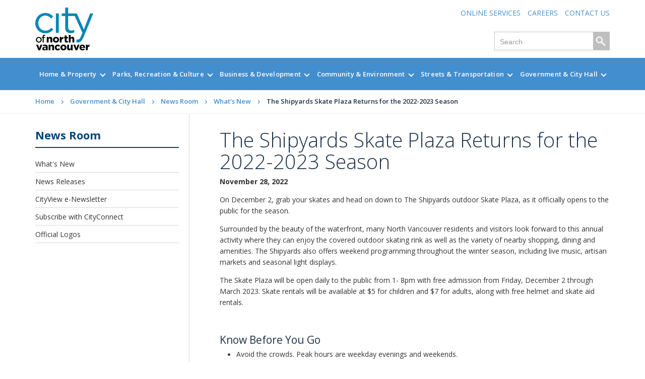

--- FILE ---
content_type: text/html; charset=utf-8
request_url: https://www.cnv.org/City-Hall/News-Room/Whats-New/2022/11/28/The-Shipyards-Skate-Plaza-Returns-for-the-2022-2023-Season
body_size: 150561
content:


<!DOCTYPE html PUBLIC "-//W3C//DTD XHTML 1.0 Transitional//EN" "http://www.w3.org/TR/xhtml1/DTD/xhtml1-transitional.dtd">
<html lang="en" xml:lang="en" xmlns="http://www.w3.org/1999/xhtml">
<head><title>
	The Shipyards Skate Plaza Returns for the 2022-2023 Season
</title><meta http-equiv="X-UA-Compatible" content="IE=edge" /><meta name="viewport" content="width=device-width, initial-scale=1.0" /><meta property="og:title" content="The Shipyards Skate Plaza Returns for the 2022-2023 Season">
<meta property="twitter:title" content="The Shipyards Skate Plaza Returns for the 2022-2023 Season">
<meta property="og:description" content="">
<meta property="twitter:description" content="">
<meta name="twitter:site:id" content="@CityOfNorthVan" />
<meta property="og:url" content="https://www.cnv.org/City-Hall/News-Room/Whats-New/2022/11/28/The-Shipyards-Skate-Plaza-Returns-for-the-2022-2023-Season">
<meta property="twitter:card" content="summary">
<meta http-equiv="Content-Type" content="text/html; charset=UTF-8" /><meta name="CODE_LANGUAGE" content="C#" /><link rel="apple-touch-icon" sizes="180x180" href="/CNV/Images/favicons/apple-touch-icon.png" /><link rel="icon" type="image/png" href="/CNV/Images/favicons/favicon-32x32.png" sizes="32x32" /><link rel="icon" type="image/png" href="/CNV/Images/favicons/favicon-16x16.png" sizes="16x16" /><link rel="manifest" href="/CNV/Images/favicons/manifest.json" /><link rel="mask-icon" href="/CNV/Images/favicons/safari-pinned-tab.svg" color="#5bbad5" /><meta name="theme-color" content="#ffffff" />
    

    <!-- fonts -->
    <!--<link rel="stylesheet" href="https://pro.fontawesome.com/releases/v5.13.0/css/all.css" integrity="sha384-IIED/eyOkM6ihtOiQsX2zizxFBphgnv1zbe1bKA+njdFzkr6cDNy16jfIKWu4FNH" crossorigin="anonymous" />-->
    <link rel="stylesheet" href="/cnv/css/fontawesome-pro-6.3.0-web/css/all.min.css" /><link rel="stylesheet" href="/cnv/css/fontawesome-pro-6.3.0-web/css/sharp-regular.min.css" /><link rel="stylesheet" href="/cnv/css/fontawesome-pro-6.3.0-web/css/sharp-solid.min.css" />


    <script>
  window.FontAwesomeConfig = {
    searchPseudoElements: true
  }
</script>
    <link href="https://fonts.googleapis.com/css?family=Open+Sans:300,400,500,600,700" rel="stylesheet" /><link rel="stylesheet" href="/CNV/Css/fonts/Book/stylesheet.css" type="text/css" charset="utf-8" /><link rel="stylesheet" href="/CNV/Css/fonts/Demibold/stylesheet.css" type="text/css" charset="utf-8" /><link rel="stylesheet" href="/CNV/Css/fonts/medium/stylesheet.css" type="text/css" charset="utf-8" />
    <!-- css -->

    <link href="/CNV/Css/jQueryUI/ui-lightness/jquery-ui-1.8.20.custom.css" rel="stylesheet" media="all" /><link href="/CNV/Css/jQuery-ui-override.css" rel="stylesheet" media="all" /><link href="/CNV/Css/global.min.css?v=230425" rel="stylesheet" media="all" /><link href="/CNV/Css/print.css" rel="stylesheet" type="text/css" media="print" /><link href="/CNV/Css/jQueryPlugins/pagination.css?v=1" rel="stylesheet" media="all" />
    <!--jQuery Plugins Css -->

    

    <!-- ie7/8/9 compatibility -->
    <!--[if IE 7.0]>
            <link href="/CNV/Css/ie7.css" rel="stylesheet" media="all" />
        <![endif]-->
    <!--[if IE 8.0]>
            <link href="/CNV/Css/ie8.css" rel="stylesheet" media="all" />
        <![endif]-->
    <!--[if IE 9]>
            <link href="/CNV/Css/ie9.css" rel="stylesheet" media="all" />
        <![endif]-->
    <link href="/CNV/Css/responsive.css" rel="stylesheet" media="all" /><link href="/CNV/Css/jquery.mCustomScrollbar.css" rel="stylesheet" />
    <!-- scripts section -->

    <!--<script type="text/javascript" src="/CNV/Scripts/jQuery/jquery-1.7.2.min.js"> </script>-->
    <script src="/sitecore%20modules/Web/ExperienceForms/scripts/jquery-3.6.0.min.js"></script>
    <script src="/CNV/Scripts/jquery-migrate-1.4.1.min.js"></script>    
    <script src="/sitecore%20modules/Web/ExperienceForms/scripts/jquery.validate.min.js"></script>
    <script src="/sitecore%20modules/Web/ExperienceForms/scripts/jquery.validate.unobtrusive.min.js"></script>
    <script src="/sitecore%20modules/Web/ExperienceForms/scripts/jquery.unobtrusive-ajax.min.js"></script>
    <script src="/sitecore%20modules/Web/ExperienceForms/scripts/form.validate.js"></script>
    <script src="/sitecore%20modules/Web/ExperienceForms/scripts/form.tracking.js"></script>
    <script src="/sitecore%20modules/Web/ExperienceForms/scripts/form.conditions.js"></script>

    <script type="text/javascript" src="/CNV/Scripts/jQuery/jquery-ui-1.8.20.custom.min.js"> </script>

    <!--jQuery Plugins -->    
    <script type="text/javascript" src="/CNV/Scripts/jQuery/Plugins/jquery.cycle.all.js"> </script>
    <script type="text/javascript" src="/CNV/Scripts/jQuery/Plugins/jquery.watermark.min.js"> </script>
    <script type="text/javascript" src="/CNV/Scripts/jQuery/Plugins/jquery.pagination.js"> </script>
    <script type="text/javascript" src="/CNV/Scripts/jQuery/Plugins/json2.js"> </script>
    <script type="text/javascript" src="/CNV/Scripts/jQuery/Plugins/jquery.mustache.js"> </script>
    <script type="text/javascript" src="/CNV/Scripts/jQuery/Plugins/jquery.ajaxService.js"> </script>
    <script type="text/javascript" src="/CNV/Scripts/jQuery/Plugins/jquery.ba-bbq.min.js"> </script>
    <script type="text/javascript" src="/CNV/Scripts/jQuery/Plugins/jquery.common.js"> </script>
    <script type="text/javascript" src="/CNV/Scripts/jQuery/Plugins/jquery.hoverIntent.js"> </script>
    <script type="text/javascript" src="/CNV/Scripts/jQuery/Plugins/hashHelper.js"> </script>

    <script type="text/javascript" src="/CNV/Scripts/styling.js?v=10"> </script>


    <meta name="google-translate-customization" content="7311bb8839928117-d2dd5185a261b1cc-g8b83946b1af5a511-f" /><meta name="google-site-verification" content="r0Bx9pfod9ktQkmJTAHQiX4u_H2WZFhpjtxQCpj58K0" />
<meta name="google-site-verification" content="SPcITBKsz0A3suy6B4PfMSmx5EGuaczfDzbJ5CLEX1o" />
<meta name="facebook-domain-verification" content="9k2etc3wr4sgjtga77l069k26j948b" />




<!-- Global site tag (gtag.js) - Google Analytics -->

<script async src="https://www.googletagmanager.com/gtag/js?id=G-9T6N99BXH7"></script>
<script>
  window.dataLayer = window.dataLayer || [];
  function gtag(){dataLayer.push(arguments);}
  gtag('js', new Date());

  gtag('config', 'G-9T6N99BXH7');

</script>
</head>
<body>
    <form method="post" action="/City-Hall/News-Room/Whats-New/2022/11/28/The-Shipyards-Skate-Plaza-Returns-for-the-2022-2023-Season" id="mainform" class="page-layout">
<div class="aspNetHidden">
<input type="hidden" name="__EVENTTARGET" id="__EVENTTARGET" value="" />
<input type="hidden" name="__EVENTARGUMENT" id="__EVENTARGUMENT" value="" />
<input type="hidden" name="__VIEWSTATE" id="__VIEWSTATE" value="zqEpoT1oAg5MTogylPgvFM96Tqc6vvEVSvQshFwyCW0np1Q3nuFcEO5c3PBVRlUgNCFwvuADMMg8RJkxR7oqYccCvDwYp10vY35V1OHkf/v4Iq5Bd+3Fiwsg9uKhBMM3hQE6GxhUZQPhJW7qguJYC9VCka4lmnTCsRjKWmU0wQ4jWu/0tzMibxbcdiNtDO6hl/47mwNVapRQ22Holxip5pS4FKvvrNhuu+4fGwmXaDFmFGH87s4XU72TisqW/kkRxizGn3aaSuYXfK3HdqrZP3yTjYDCXmsekN3NN+Gtyk7t2KuPBZEzrHq60Nxz5rVfkrApncWp/O3ppxBwzWlhghKfjxK2/8UIBvKRJP/V01qSZlDl68+tt7PducuwgPfMAbgTpS6XJS9jt1mOJdDeUyY6gGfoAWfULmyAth/pYBVtHm8LUsGNfswIs6M2PnffMYBKjahq5uEecGmJ7SB93zZCvyFOzSl5auxgQ4fbYjqpvHa4pvlASUagW/JW0xZ0meqZ110GFZB87V+QKB/tUTms3XlGJlaV9EJGVNi5oawrVa5kElR9MT5jbcZCB/D/eWTojepo2F/T16t4/A+r9hp/20hkbHf6LOAPxW9DGb//tSNon+kbCtjaPXoq+HiIOtkcf5uZcQW43+IGafLF5rHcwh4nOTRHuaU8F69jYTLMI55p0jUXmvZiHICVg/g/XrndN7KGv2oizNEwWrBD3/ophRczuCHWkkggLwHCr7t6apUVZPxfbwndsi2SxpRmxqbdLWVOkMxaSiBMKcJ6LLRaaTY8JEqPkhQbPSsL+ScEHr5JXPMDzJKc+bbnguHbull5v12ZJ+bNN2FPYoxBIAZGK00zpNt1Zqr3Mp7WtCn2DO4YSOToRJaO1MenBIw/tFehWB0hvBgwisZxrmFp6nkFzqyv/1CzEunCmueVylWrfX9kQAyzqXyobk83BP6wQvye45mDVclq2g9ACiK29wMvWeStOQ4mkiCyHNXHL1cshybgkYgwMdkZmFW0hgRkYIMUzEC7/qlQykwwVYGdXCbCTlmzoxbwyZfJNmqL3Yk98/U8jvo8L/Dq7+uHl8zjgbogqN1NasskvP1S0y7NNM/OdQyk8ut+blCgD1NVQFTHBkpCeJ8ynwAlEmpOl8QpsMAudenM/p40jZlgh51PXlY5qkmmWqr88kySHVWpoVOn/COkRGmYck4zO3i50oz3DK3q7AfWqsCmPhEdyfVTZGHBH9x4BPwbOh8YsTLQi6nrTlxT+KzPLwBoWHuNe/yOEMdIJUR+b+nNlTvxuC5guJfRIiqW+c51Di5FzJJFDkpwbymVLprT0XMb4LKbgML5VsFaGMsBlqXVz8grSnVWl3V9z5hbTwDhj66DYCosteGESM+IJBDN3DnfXOyMvbnZoQwdUhP5AM0lVr5qB0JgfUz5sKMiUQej3nQ4j/gBIKfmv5Sir5vp+hMQ6KhIHTt13VAJ0T3ntXBIW0wth1K7cpI9sLBgb1bl8O+SBZ/tyS0glayNwybXQMf7lwHaSkTdRFLo//pDDInmYOQs481QR/xcaWCI7u9C/8dbhYpN6WBtLDPc0wQrEaMqLPo4/KHYyKgKeS+HyInR19kl/Q926VmnISVepKPUpTTrYls8LkRMfpO8PsqINcSvLdI+W5igXFLCZZlUNGrZ+JvLnT1JvejN6K2PvW+0uKcYc3MjaaDpHitOMT9TyPVn5YYZZ8nIHqIY9x+L144qGjsRRG7hR4Y/EqSH8k9+RQtkiA+GHnoJdBd78VKN9KZwivmCqgs3d0a6352drWxqBmfzg41lCkoDDC7cxkCWGNsZO4N/+mYqM6gUt0OoMX+6w+zD9kLnIqCP3O+cutVHKKyCJeKrCEO+AHcGvwrTd6NFqC8k+DpI99KW0a+1VkYPUT3dVc9k1mqda5dPAM93LxV1tyCEulP2tCG6dA2y3djrUr02+JCosMenhTzHph79rBQb2EuuP+eK7/em5t6hzIvawOtrt2HaUhaub5KNp5RFmJmmAdQTquLk3T2o6mtBP8Yz0UJ2iO6jOfqrMDzOdsIz19fEvmw8mz6H/jngWWJO5iS2/Satmw1ty4gC2phz0JdcOKlH4dqz8I8/gZkU3WkzQmfu9dTLO+l7IOAvjQ0CVd79W5ts8Huox8ivZyBEWAHzhZGWAE7iRjAjrNGlPWgbG/KeFD8zkiL9NwG4Oai1Jd5HA0sPBo8Ux5T8ux0gQWfsTld9QzXYWsNPc0Eepe7ozVtQwIT9UAK1kPbUMxVTg6+pLb19CT+GHHrKBHkhzGCCAGrkcG43DZArTbxxJr1/[base64]/RSP23HUTr+iACdedk1JTKwncQso82iiryYxN5GQVl8z8aa1J/sngV4L9uxOAapSECKfWnmv3Mk1xC9JVfr56obgnuyomy/j/EXoRf64yaBdq85aEkouEjvuG35fuuDlr7e+Ta3lgMAxY5mycRiXR/jk9kkn1gFEsZ/ahqWxdIKmjFZ+UKQfPM4oXCV4YendX5eShmmtSDiayVfN5r7/4Cxcak8oL7284T8YphfwlK8FhrZOj10m/LJ3sPMR0SvdI5o+8wP7mVP7BhSCRdfw8cJUhsbEBneON/cPlQNizRduZ8SeOrHCyccQ6/eSB6sgNaNnTKfv5JGounh33OAcu35itOhjplabJUkJ1X/Z4l7dyzmT/Fw+mjwAugqhwwcO3MM7djXUznZnhQ0lM1rEPA/AOROdsBfYP4kwbRp8lRwtrrTmlpkcQrN9E9uOFASZhuMiQEdP30vqqezY66HFRwDP7//[base64]/[base64]/ug+k/9+lTO0wj3ofIYRmvYfa6RpgaNA9FCptZRCFe1VGl2r+5/Z8NAxh7l9gge9zDyW2deOxjjYMD3bnipv4mcofeXS86PWCZxWGz4VvwSbJzMeQsE8uumDCiI9oBeQh8fpoAFjRPOoS7ctFL1LI/DYvplR8nfrvSu3/V+HuhPC47mykxsZqzAy69T59SJap8UMtAQQOFsCCcC6Z94OYLlX5c+2EYzUfdq4TbxqizdPwqv3d8qMVLuNMNG6qRobhPLcGGchXr1M/yMXixsfnoqstb+JFXjRAyGMYZrtdAdA/OgxpwP5jTXGmtrKFd6xqQvtBAhp1KyULhlHiaB1+7doq4EQ64egetui8cHr/6YZpSBjzzCk6GaKYHSgp8Ea6RjRSVmhax/a6aQogE9wQioognPhjWSvNRv4BPAv21/2yhutOL15Sx/IWoIhk6f8yJ7YTAp4zKrUXM6gZYYqMkBv8I+YmPHGax7jYDMc99zOLnV4KVAlNAZ6m0/rgxU6dEN7nAbT4Ei/traDvaPFyqegBETVh8yxpo3E8qrXCGSZGgBidOWAanm4qY8JZACUQO99FBG7geQGkol4xTrM/zP7r1j0K/4TIZn/vKwpJGzO1J+Uz5jqZzFtbZdgxURqIqQ1nlBYi6pexJysPz5gdPZGY2u3EnRrfOJeKkXBnw5kIy+Gu05Y1l9FpR3CRmUkna+WN+SxbwA8D4838FVJ4lX0tnBtoHDx84BlZBmgaoKqv9m/2zLXbBihJmQF3dBupo2EnQMxViprBgrdE+zxJNmCLT85LIdiVIyM3jg75kdhWJ+Y6tmxNxN+Eu/oBF9P9cB677XDthsO0yInPwZPCDSZCDpy0ofM5orLSOFXrlY7Vvu4ScOZuIi167LscWGgi4oWEgUF8EK8NfOnYVF3/[base64]/DbYbqW6t7fxkgFYmwpF4yAuk1c9oGbPQSRt85JJlmvFm/kgp1+HoIoTMwPS79pOU9oAob3osiBKxG/9j6vr+O895it5uVXorNCIAObk6T5cgx/q+M03OD53tViAHTjSnYBS22x9NhDYpqN0Ze9nVYH+TCnToIgPzRFiO6QndAuPBXqJs5uQ6UY8eBObugZ+SE95AAy1VT7jh5SFuRNw+i345ZFvTge/Jr9tUTvbDVDZKs3yS0jccS32Ma0d+SxA3SrBlhlNkfYaR8WTw0hGXHXyHCprASX//+fT1/CNMJrBjra0A/+fyTLFuoNR0g2EfhV4SsddkprCv+S3obf45JY4YH+v1u+nqv7E11AkG+ppSow6O/flLkZho0RiDReMMyoxwc/sa1gM/Ujmmn3UTNyvWfKoRopFrQFcFbx+MSh1ZSxLlPDJ5DGbCCLG8F46uV0lOpOHkWgE3eMrCTkzmhY5+9c1IpizasYgGSo1GMd0crWtBp18rmR6mVdBAbqQdiTh2bAkXoxWu5/8IAEEE64+1c180Vt/Kt7YlMQBfqr3baL+aUiMzjOSz4CZYLEdOHceIRQkpzO3cwkB5xQ1ScxY6VnZ9cMwhE1H3MevK3jx5O4iOWcvPTaHdyaM53cdbGfLRKRPYqHikSZuZn7O3i/cfjd7k2ot6eIn8SA2YbEAe7m3ggGIUjj0JwoGRCvhX8loYeU6oo5rrBMhqypXAI9jhj/OlVFfEkuQDKVU/UYEGlWt6BZ0RWoJiwxoj293eYpkdGs5qyS9ggELelZhkdRiUuPYQZl4yvA1hkxZ7ALoKFyoggSjC12SYHaWyDJxXRgRxerpfZbJFzyb/mB7g0fQjlnwwydFBQDbg+G0mnRj7SzJnVpD9TyG5+t025M0ObOZMZXaXI6lpcD8IeTgEG5kVV7AJ1wE14GbbTdC4Pe4O5OErag16b0tXN+LomZ6zUOnUTucYU/+qlhRI5X1Mw5ftEwgjKxJ72n5kZvhlPN6BRLmzZ4tCbwpZHhZ+uHGqnySOIVWc+s1G9CKNt63xgIdhCiMzKJ1wWjwLkvB8OBaJp00qcP+6a3/5xnr6nVuDooc8Uq88/pX0Zi+gIVTGGPEIaBp9mHklzJOmAsALl08RP51YiIp7SH7ILfCCe4rum7wWfvHMEzOslXWpu56Dkp2U0zQoKcU2hSq7EMro7G7ZEUmNrZ24sGJ3O++IPvZaH7rhnZN61hMczAPtAd/tAklHFHBDXgBlwvEK5ON9QLyWpRUMnAVUJxZ61y7B4ksFcgxs3Y4TFPyu8N+vmeqzXHmDgZcHWrlq5WZ2KKpt3c6s2VveG2/8lAvCFsuyh4xX8eQ3oP+SlOxtRx9M26exMUqsYvEo1Gz9H62y5hd1sb6UnsHMMRBAieeKHbXAyR+Kb1Nf8XUjcpYhGjI/zV8dVAlw8Sj/2KRrD7lZz9pDSsk2WzlSi8MP2EWmL/1Rr6e3PUH4m4zYaW5PkKZm9Mr/XUMp6CfUhc+0DQXPxku0AqQlPJJ3KIvlCL2nmfA537nckFEWRVPio9giFEG/JwUhgtAjKtEI0EJKX54yU+WmMCYTeiPI13rX1Tc6qVld60U2jv5iWzogtLbzVciwYfVm61BCmtWepaKZrIa8Sv8CUOhT6TV5YxKOAAOdy7eZwaEK2A5WWLP0d6EvoA/fRVPptHoVz+kqVnZaJphPdTuuy/mFIuGz1T+tklT7OQ8uvVZPnLkRMDyjJEF6r0ewLqNxAwzZRR/cP1WJ+7wAp64RHV9RfsOg52erW14cxI3p4YMTgZPlSRsQGxmEUGyod6JknHj/9+vgtNsioLy1ep/XYu+mFj9gpiSaJMgPMGOhLHGt6oYDgUvIiJVOwYUErh08WU68/erEFP6/QCYRDIr3G4+NNkq+3vItvDVM2V/0KYDvp0wdobGaXNYi1lqUJ/LHJ1CwtA3ppERU6LkWmA33QtG1sAg3IBcvsZnGr6o8H4Q00ZgCpxVLUvqsgiJr+qh4wDja6luVyCwdF2UX6mZ0+2ZEGW51Qc1fyIQ9wnlThuLysGZ47NJBr4AjG3X39oryvyYacYitb2KM3K4dYToSEOk1N9tv4HpmQ6JFhnRTbaw2xm5aL5a9CAsiIZKqs/r2HQQOB7S38Aw1zL3HmukAQJ/pjIu8H0Rxi01GzA2ezdBO0vEq6jYoEr+AMMWcJQA5pDx4GQ1xb2NUnlb8xki8PmaHqrP72Y+Ltl2tIdGqxkPHodP4dcSfVs/z65f0+hEwUM/8u6lYP9HCuVMv6WAy0wNrE5mRpQ/F04ETz+kKV4qQi/gEtA1sPzalgVxYq/JvYxTerUAfQzxTRTLJdOiqgxZ9/MBvoJm+wHrsJADJu90YFGjEPMVa+6vNTDNROVKfaC2dStiUewOwxRW1QEH7bepXbI7EhpgkqDqIFZgev8trHk4LYFq6DHIO7J13Z07g/[base64]/[base64]/GbzeihbTEh5Tg+onZdTbHjqnAXq7F/GF4OC7uqfFdcDA+PdQSWb6XAcV/d0nGNk/s/zuxgxvROJxYnZMxGJ02VG0x0Jw6bTU1oFJCeK2ZLl8x95tS+szGmAeR0sHKUP1WyyJfE3gJBbm4+5QheYLbMKbfZMfCmsaDBjjRLQSQr17+JPsuM+i7ha+VZ3Ledfn/XHvPsRteeIpXcrD+sM9lKT5AiEwJKkVW2icoqBKa/wktEHc/2S/w61tZojwVcZ8YpB81crHb7HMWNarKt7iwA6+CmXHKavm0z2t3drlmEqn2tcQ1myscDP+wdKU7sZe/Fm4mvu6e6/PVopmxVQuScDDtYzfcjZyF0bFrCuyjkPWlq2ILxmu/blSdrGYEFBncdx8/CjIF2aWXeTmH3obL9ExUWuciL4bj+n5FXt3+dIoogDwVgaloVElVDgTnZ8dBgngrgCk7F0IUqHqRXryQSpof+UOuoxv2GmjtQANNi7YXVGd42OBL7uxDc9bvYXjuj5ZdRW1H/2F9e4pkVFjlWltNctZsHwdCl4sm/7TKG+EtqPRiB2z+Fttvtbk3rU0AxCLIUeFN4Wwoy+gZDbWep5ClmJnfd2yInuqiu3aNK2aLPkiitTnkhQLNK/1B/PVnlWB54ZRLM1Z5qHfMFTuRDfTbWHul9uRfxKfC23ahcL2uPolEdrsFyfnVXFWLGQC7JvUcQZOaCaF7MxMRQ66F+Bg+S1xMXW9OnAsz9J0yuLwCvp5KH1FYmhpBynjRPTst87/[base64]/v48bN4KFazw1Ki/PVoA4u7jnBA1jZXg994A+ONGelyLiISJ5ggr44rODNirAUPm+y9tuCTRlanItP0DJpLuucwQDcInMQC5/eGVMLNUx6l1cMOvnepIgg7pZ9u6oQehHjyjHPH3JlbitOxL+pth2Dc26FTiKS2CrX1ej26FUjlXZAp7LwOgmlesP8pIppggX6AQ7b9fVdAIMf+mFebPMmwIzLHR9fghiArOJzKZ19XgVIbPGxfowrkALyeGTzcgQSjvpAhBt/WmXjjLhcZAB8dlt0IBUDX+bSNvEJfXRQA4JSOJWHpvYtJ63fQyY/+6Vc2zOoh8yN8MDZMOzafR+tkcmvL4FGA6j5jx8RY5uW+pNfazDEu+TctIV94bALfLHVFVxDC9fmuGmFU1WXu4Bouunv0/9E8++sSb3sQOkXOhyuNL1A2gDboUehvLiDu7npIG2A5h4UTvx13gKDirUt0zAF0JtMAtDR4G1seE76ZdbScWspqGv/HRZhENW7jpAqN6lQZLsy6yxzS4NKY1WmmAB28gpCns4zE2hPsqt/vgQUaFtSF7YyZ4zEdH7Rc28GwKcIJM1YpabteYFeOjxT2ZN+PeGG3ZEpW5ZBffW8sCNBcpIe6KNt7hiDMCM54448dcpxub5dOQnebBvGL2EaaKrgeOcQubiFtpILEBxrI3IpcYj99iegvsEk3HM4B5NekJ1XPX2PlcJ1t42JT0T34LnLinNQ9WXz97YV7FutOebks/xD4jYbYBMR69tZG0+Aoey8X5lQntpIbf3rkJQ14OXvShNcLo2A9SdyOqqMNzTjY8Ahjvhh+AvOZMprD2ftnhp5U4QREcWRcS0mDUc9Rw3SnXAMyl18akwr1ww/nkv+D3lgSl+6swVZ8+FAXo0AaEfnaRhj8ZIuA4nqvaSii9vlYMgb/jx8TtNYaIJGrV0GC4i7raoxgifLjpsP1RklfIS+yFTN+zsaeHBBVSiqiqFSsRvt7JxL2IA3e+gm1mbGoWbV8Gi+5eVGU7X+4uDI/PdvBb8ZjqbgGR4g6Y05HksnGAJ8sK9byFJhzp4j+N9YyJObVvicz4r66Nkb8IGg5RBEeRi+3XL+5u8UNt8umjXxcWvdfxRlLIBUJjMBxpb7ibUjGsMphKlJ13O65ZuxaOgNdeDX/a6cAUePNoq7ZGl8GvKqcWyl94M6NAuZcB5VmaJnGctPykZaPtDq2QWD3Dr8nUb/UtbdQ7NiuX9+g1tq4i0uvYedySgu/hgKr+Z+xq2cqegab4TFrbm/0lvfC2vMxeghg6sQnkg+NAenSb8nJJj/se4OdM9nvrhPOFyZFdDz2tmzox/KbnF+PIFeXW01maXbreVRHlELfOa0FrKgRwBuRdxfdigY9mfDBb2DK/rj13S3CKo2j7y2b/p1Y2YnaX1EEbhJGb5Bale+X88+l4E4JuiUC/VX4RxHVoiouNLhY4a9Z/xhISuLwahZnWN0b/3ua+nKeoxtxBQ8z2TsCjupRsr+BUJv8w2ZvLVDzW4y2ToPoVsrYDtF98jDfDrxRPMnEbPDRRRPrQ099IHavKQ/lor0VeSM9S4cZ3l2GvaeBoxnrvYoz33acxzd9BIu3bqp5kArIZfYefGnlq4T0zu2y9iVk8LvfoQTBOF3eoQJgFw939ATFSx707xUI1fIphNfy4fAgVvElF0U41K18Vsxs9dWL8TILLCzhAHJF1O1hqXnF+jkTXGr7ern9gmcbUo6PE/0WN7R7slpApUBjD3JPS59DFjNtHi+xmg1LpYv6XruClDbED0V+9Ade5WLtOJNKVO9000GRMPHp1aVMerH5vqCrHHbVL2WelpTAYjTrQ25INOruDqLL1wKg/yDz3znePXQqwHFVeAzvO+LJoz1b91R/x4ieDVaUPZEE4aTJ+Io7OvhvruTROhVtQ4jxwLs0CWJfNcmz2cUJPaPaygkC8kIkiOLL/eHct0FTNlvgmGhA9GZDoWVUMJmxmVBBHS0K7IDj851RJdljppaj7MOI4lod2WG2ndlYzYJFI4lsO1IWw29NoAQ/bJ8d7oExr30KV1XcRz+5/i2LP/tM3lUiWO6xZyFrqnocjy8RnIgmFz9CdJ0RuorhVHOHF9axPo8H7Kabwf5AryN47Q5GxgXOkHmXASMnalST/ejL6JxE7bhknzHooBYa6l52cXBibuoIkZ5hlWjKyYhjb36LWaa2r1M4de8Px0Z9IyP2J8Y0HPrc8w5QqaZU0kamqRAzJsi/og5kvwP4tKbPq/XY49UBeHqMkx7686aZfLBZrXaitdaYRLAC5+ECTJqQIZIJYtuHj345MxisqsfQ9zpecPxB0qavMUdqYsVN1GvOLjBpfSi5kF9B69+k4xxthexQgW3Dn65iQUtuiTJ5BxwRMymB7DEgcOlxWmMUjRE5uOan5u2M3M8NNrIIjg+dSH/OObqobOR6aj9HDApOLFmqnn3NrW9pv13QKU3uc4zbwzd6aSDO9qVIsVTuULLHulhGttz7h/8Ni7WS+pTfDgjocX/niJx2PKs9bMOAJw2tE8ASHGMd0nj45lT8ApC2RdWWW/LQKEGDwwMxBOimTmSvqQmZ67cuvbBXs6IpsIxJ3+0mRbuJo3chW160JxabIiy079TxN0zH1G/Vw2kknOuWJRaJde4BVrFbdbeV57CjiQNGa6umQ9cNfExc/B0ihU7ome7IxnI1ZgReeRCFJnbq/m9x7mfP+n8xNidV786bBb5S9xK5rIlRiaT/0yLenl0y0VCXWxUZegFfAJ2OboaQWSYmv4l3MXMRZKA7ps4ePhGtsEDdTKGHsYV0gMP5Tq8Mr2pLzyGX2vporo9AyaGQHums5b6AUM7EleQ061Y8y0r5SC1CR+isKst5AHK/ChTQGP9Ejs5ZInB+iGK+r3VJqC3iBgNHbNPoV29WP1yzUykM9NliHXkWVEbzCsrU8eEoPYoB4l44bpO+97jvtUlu9fz4nlH2+fVdd+GKEr1CV4rJyzm72QjlnGE6KjcHg0P2+WLOLttoLKniObkSW/Z6qx0h9Pi27MoOFI/nHDFslb1pv3Y1nA6r3rTumSLvhKQOXWss2iV/[base64]/yS2ce57BwfPq3CuYnNJvB11ohaWAjk0KpWGKglA9heNWjnIpT7WF1m7AzzuZMCryMps4lH+XcxHUUTlRcjSw+1KcKfleZiThnC899u6uJ+nk4lOfUFsRi2P7zn8ea3iHrh1lN4dzdHoWyv3rW30A6bUBSIXK1wT9x4nuGft+YWcYsXS/C6sQa7STP/STVmHHb/8380IyzgTyTSGU2SYJ5X/Una+oD4NW9X7tdIhruMI/AGCeIGk7i/kPryUbqthTlAcLbGubtOQLdDURNyFl5HP0EEB4bq7G63/7Q/w5fWY2rj4ciANlJj1t6Iv0+C7DjFYaVXF1lFoY+X9d3l+l62/hxvLH+eaJy6eQoZ7cdMAISUesICchdTbnd/4oTM1it+kEH2nyAXMPkyqL0xJ45E2qgigiuthHIG0MS92AxZQrOhLsjsCS24z0OjfjXkHY9yN6r/ZsqYnfs4yPMU2RKcku9Fis8xVcvXW6fHVuIVtA1kpW5TwnlOaf5cpROeQVywGLtIBz1Wv6pb9tAPtQzmvox8JnBI0VWGGIQu/dKrsutvzvwUT6aIciltqkOSmKhESOXe+qbhNS5KOkaZXi9hPFAMWfTkVvQuINuytemyY/N210Fm4NXM/4vlNu2xfOET9Jcqrewvkzo3pLBoHLGfHklU5RoRZehEIom1C2XxfUX5ZdmGnvL1PZQRM58SeWXIFtGo1FgiBGCUYhmrBRWE3pbRPsFR9EVoT/iSMq9Ziqi5WRF2lgX1I3QZuRAmrIgtc0emzqfvKflNL0d1j71qtZ4MlOjSf31R/uji77C/lZJkyP0VoEQSB0j8uT7ICjlVmmAT3z/tbOMJ+GLbD6U1zVwlw4EVwJ2StQShETt3wS80VyVycG9ESCqzUs6JapU/oZp8060ugXx7N/B8MtDqgLFlkavhMgnuEYebubaR0A/9QCBeLBfKydVc2Z62ACPLlWGctIV8jMZJr78vxaNOr7e5npeHRhyBD/PPMOXZZsQu93Gzp9b+fM3o7sUS4MiziAwt+53O9q9aKLVNF2zj8+6kfq65/M3EmZrUCnMpjL7mcmSkgNzO8Hogscgr29pQjmAX6RMLUFDv1iuICT0NrUcA2ygT4apDUZt9STiH6yIAJ5tyeQVxWsmQ12MRJx+mPdWubhI66FCxF35PZPfDfEiW2CceaytVCzDRIcAuvH6uIwm3kY09wilUM0B8WDQbXKxDQBe7OhrdrormVuX183gMr8TR/LAxpqmzPE0z98gG18T9adQjsIUDznhFs4PlfLoG+vEVs05ujATlo7HhzLhih1SferwcIrdqfd8u+A7ZO807a62U0FxvUamLlf8bY44Ig8r/zGSPYWqh92RVTmM62c5spPZexGwyj5FR5fc0SPYVnfJS3+UzoAK39R1wfHxUxcnHQ51bShGaD9E8JEFP5o6ILCWekX9+HM2Y16gzPZO2bmXZQMpuqiW6tCuSsrIaMnZ2pu4x15UZUP4osA1/z0RFP0TWKi+LZ+UApI7YHOfjXY//kVBPm603PipLJIAxFMnnXxWmdpiQDOkl7zthZrIPhEDAcRo7isezCjGoTu2oVd8Gx8PR4B3Wlu3OlMNqHpUgRCf+yPvCATbyEclfKo3gl+c5AToKWLrIVCKNfI0YW7c4IHwMBPBDfhJAYD+F3NMmxc3sjucvcmHNwNZp1ban0mqh2kip2E/WgRxjHA7ls+W3cNwEF6lmAmIZkzZe25y/ReFdKUUSIg7fplFIZwNUnw/UYP+q+KGXK25Rf/K5YqufElKo5dXZPM6Aq1njzJoEMRp8SEpEXXKORPtDHGYgr/aKrMDQeZhX8KoTriiMDZn5Xlh8KSxGikSH1P/zVwIk7KTISvDsEc4GFf0C9FT/XKL96FEiVlmPi8HrfhgyzWjj+dl5gAg/FM95HtsU4fM6KVNY9UbQMG+KlwOiTMPx7/EWw+suV/69/pGIwINKHo4zKZHDxD2YLscVZOg5CH0Oxa8LptfEbnCmGox+mhQuXsOJNxzJd/8mZgyuUt+4OvAorYIe5Xx0+NZOiSuQkZPLdoSRW/PZUfP7XNaGFKwZmDGTTspm0EHSKluhRpGG1PoVqXMsvPvtdh7+CxqruOGve+AwnDBO5e/XPKoEjV9N/Smp/WTxvoaG7YplEc55DTMD+9SNTMlrbrSlIsxTZNLZJkXwK2SBbOUeUkAxWVggFKQxdGP+xgF/5JEH3RKTsdoE8kvuYL/Hu+b+R3SOkmui5RLxSdZlDL/k80+49T0zpvzDIowfzoDDEcGZqEnFMFy8rNtCZwAg67C5ScV7NxJaB2D1EE4wLBlAGIncpsEpxdMcCk+1c58plBYSoT2+45/oIf1hxxAR07FtlrpCF/mEa3GhzZ8LTI+UdJrH0+Ju96boxVesDCgCo32xOUmAgkGsZ/o2FIq4GGx6SbMd8jUW/IXKMs9imLOLxZp6AHdqQ2QTf+mTWOCPFJBBL1LTJ7yIF6ZYLrJh3jeSpaNsM5RHbeHrbOlzKll2gW2kjib3FOELJ4/Zn79e6n6otJR/3J/KqUpvJ7y1olfULXUNIeHlnh3SvdWQ9J/[base64]/CHZeB3BATGWrmiJhaY4LCIe7v8He60qrvxHDDICGU3wp5yuUidNnsQs1ouWCzUVbRiN6UnUuTUq8qGRWUIGaBiVkNFpFyyciSDyS1/2lt72wa+fzG1yIYpjuZhAOUr+ks7GF68GwrhYBvZbAjW4/WpD5e/YB/jsoYZGKtet0v1+atQHppgNBcocowqsLCWpwJods/YSIXCYbgRcQWHt+5cx72lnE5QceE0rAuXDskfqP+Xboh3i9wiqhmKq+pH72WCzRqFSmsLmXfXdezx1KWYynzr2pTn8MKiPrIL4J0zyM/mbD1ZOd+gSo3Y2eliULJmM4dXHh41xSwaNsJbxz/htfjhfCTeY4hm0DkFtr2sRj1lWZPivs0y/5LFhiZJtVdoc9NNfXaK3Ob/rEJ47h4y05EK40Gp4x5UILkGpfORm9Tp6zeNByeI5hw2+KoV/iKc/nMA+/FgBLz7Z7Z3Z6JbUaySavsx3qN4kgT+RrjRtJTE72YtqZfVuQOiGoXnI6A6D4LkcxXqdvHcVd8xu5NyMI8a/TN4zs1njKAINvQy/1njRv7GWTQ9Dmso0fJ1Z+vNh5maiwfLh6/OQ7rwXMIQ+0p5/MsEwDJTpZXVdjUcFqR6FiZrIB4/+93MU6zAYi1nUkRNvlJfcx/[base64]/xBPfTfIziBzv6XN7kUPQL00oEW9AaCCWJXP/C03RP1JapVHR0hrqvtcF/fbU7MeC32iq1aq9Gq5453wIhIj6S2bR1sjfonWuU/EzrI6n77wPX9lEreL5V5v55W3aSd+2y7ev2ayHN7jy3C4FXwS05iQdMsLdMcv+NiRYhP3s+ipTvDasMso/l6cywTCUm09Yk8GvScC92QFqeYgb9pBdl/Qp1VsHyVGag5eaYdzuIn7AYS9QEfzhI1xEe060iffUE7kcJmY55aqYptgqdYWGwZklO9bdgG0mWdnpwQDNRuitndW9DY8zouDVA7ipNiKUk2wHyyQJMFbvaPJpPYv79vxw/[base64]/0vcaL7L073nryPeXABFmri5FX3sntVVYO5aICaOvEorwpUymwLL+C6+TiOSBMYL2gGG7PVwXTQcRUEJLzYOoP0uetHviaMb3p9JjOhDUr3MbuwaCepXDSg5XzXmEMr2cRxixZOQ9Kt3g8LqTlSSA7xaRy3L/k1PMLcpx5dH9UeFm3Mc0MfUj3AwlFJvuttdDu6xXTK+W4izI/[base64]/hnYK7IadumZEvJcqDqwjg8O8EGXmmvsOlwO8oNEdsi714l9PQYE/WdxEf1bvmeDWPpsBpfqB6JV+Oz2ZT+WFkgk4RZGyYLTWtG2gyf7VjETz+CSlOczlqo6HoXpTakO14lZGrc2Jbu+mR6v6u4wT29tnmLl1ESfoa5tw6NrXBui2sqGyYbPqw/wjaXHlB3EGlHjOD3N4O63MbSH7ChOmuBmdAREETQ9s9yu8oC1glvMgbPulEHiBSv+DDzuvR+JgwISIgvj/kMu/xTYRppm3LA4z5+GmkJZFTeJY/GpNcVQcH3y93zqYMdqfxd1k6H2hiEVc7SCUPwdg5IZy0IFgt+jQ1Rj/K//Hq5B18k/sGkaCIuVduQRw46KvsIDSPn1IzXQu4GkheEgZIGNyCCrP7cjDdK9qPvPkqTmt7Nv4mFMMLII+Um3cRLHPaRayNJdFRJzrna2nIyCRtOGVBd+VQPylKnVnHN3E6LkiIYwDanZsLmFFw+tsg8H0ux9/mQ5QCDgv3VVzNAlAvKUXIIWbsU6yFFevs7WdGP+a1hFhC/mUg6Jc56D5RufRrJ45JGcpkn4gxSbVTggIZuRYdd8tfaNSzzR3UW+PaT3HHNQ7WVf0mQm9mfbpyI4k5K9gzXYypH+w7OtxKhTXCnPzdg1HbYOkvS7FKhmL8nps0SYd/WVIN+sVhHbW3ZWFjmt7BTupyLaNF6MC1O0+rd0DxOQGubVR3C0u0ScaHwnshKt9hGj4Seq9z5KFYXAIUT4ZLrevscoqbuZsjA/pfL/WxjZ29bzVWE8woF1U4r3Ny9iGRhED4olg2HMgXIbjWrW6D/yrfYYVVIIn6Lt3ILqSKRYB/1f/3veizsPULsUHWMocFjX6Nd7Su9dGgGNCqKPoWFyPRv321ovjnLjYyXMg41ZKDwcRuIv0gR6JMssmVH4OHD/FF1/WZkf710TxboilmI/XbxM+wamPSPrSEYIFQqu+ufqLgdGlTFSQv4+sgN6fXrmhmS+9+jgjBPU5t/ZUvVaThIClZBa1/oinxXDWy536LbWX4uF34I9GHwlVohLwMLgDcERoAnjbz1sJXzEA6KQM4XLxmkyM4ij8YcD4pnS0hJHcRLuWtsw/mbYd+NUipZPKXXBWuFeTcKlXSUxIxka9Dubj9aEgHxqFk2MMis2iJopKXHZhBgSkj4rYLJK/LuRUR0k/kblQeVPJUMbdL3GiIaGnOYMyw8YaiZjsiiKVVlW87cQMx5iaB/yGNwfYwC4I2SIwaitseiOgBVpFurn8Fu/Yas+2qBwEVD4g5niWRCKjmGQ42AerAJps10fURJ1VkERdAy7SLbJYNQYO2vRogY+ozu5HeNd6YV84Z+5efU/ilDGRiNu1g1Y9nNzkQoRPDCspBl6HOZ8oyWA1u0Gble2RmTwTAZYZiy2xqJ9iSqHqO0R4z2tfVyHjiHuZxguywGltPQQ0ZPQqOCBKv3wZthbIyfPrdoHzXapWNuy6GIIqcbC9n1/A+EspFoKB3k/zYf74k5BGCXHeBH9TYKjgcwZ5K/yGScvpm8smZOH6vIHbBhlAww5N5Ytk5X4OfXwiHL9PUANYvhIpY/VzH9sBGvKRCsSOzJ8WPHe+KbJ25X0GlLoEl4vTB5a/PxTYGrVGwU/gr0mozlEkBjICwVTSeu1nxnrjixJLL2YO0LJeQmsK5DW9fzxhdfxLPO3kHR6NXXTXBeBM5Dkft57JS+ufoP4lpiwyTSmR2m7zoEaEQySOV/AD5Mw4XQPQ3817MiWYCBjkT6i16fO1a+O3nhf6ZoPOZBy64mMGykp5UvXN6LbpM9/IWGFd883GZRRj4pjvZbsHrlMly8zf4wIcd9b2pE61j/nfMuKjTWp2iyQAK/W1GBy7AlAXAbZ3mlH9Cy4VrQf4iruXIziu2jYUOKSWQlaCaNvip4iuqAKz8GWTy1fFhoTwrUBwR6qCBoBp1Ytiyv518gAt1S6FJYzBU9o5+Wb69AfygzXhK7oR1MG67bPHu2x+6lsHhM2iqHFyGGb6C7gvpLWHRofTO+3ZXFkr2R8JoqH9DrQ3wuLWfQaGd7S/uDFLNYTBHY+Ja6c7pUvn8DdH5z0q94cA0jWGxnneYrK8+mnT/wTwV0YFeJRx2xUiWeCJrJX+1cM/6MXufa+xHos+BGteVVKrvtkEv8cLRjgrx7//nT/06i3hJeTWlGjT19PHp1RlVpj1jpiaGLnBYoW9bvSAFS0QAUSKD/EygksBVi+UKbnEMBPLPwbGFepEkWyFzWXvcjkouuwcuffjQ/ekALecPQvj0Wvmv9IC7Lsq3m9IbKxj2PxMvqvp3oeH+AcBpl/[base64]/SCYCqjTxGCJLkqO3meVJsQV+yshlaHsljnCB5g0kcOdVKt3/wKm3dbHaXgx2JE8IZXDqSxgBZELjKwOrs27UjSc6pw5lK1rDJUb3/BeS2IPo8Zfps+6YiNPdAph+Se7i4MNP0f3WA5l84GNBU1yYjtqc/OJUauNL0JNNYGzUi8YlSXf1gWWEJ0QT791dCM//Dj/[base64]/duFoaMXv/dx5A3dlnFt22YPTYSHehPohLuemC9/aKeUtuQgP4Rt3Ie3t5pzr22VCVvsB6vywsL0ynHbaxaApSmp4XOckZGW3s1SRDN2BK87fNDva67hAsv89kMTJj28H9TSwfwLkYu1KkebhPFXhR7jkk/+DdnKYoGNv/vM3oY/[base64]/41M3WuqCGzccXTW7LxfSQfdxzOSAOPbJcscU8TzVexA73NVqRqTJHsgjWKBOzJgLd3Zhgq4+B6MOldu9nwHpFVGOHAQlWYwYF43AtRiseSl+8joQZb6stp+vEkUy1IpWIzO8lvX/j1EAJoFKVBqHz3XLKw8vitvoFPgy74ZANiE5E1Hq4+b54Lxuimfhl+ITa5Y2YW0gMC19XW9cOGoPGCyVCizWKsIW2fEN9kXIFP6NpeqdvDee8BAibGYNNZN34CrSf7mlgClgK6jOOyroTrm0m3bwWLSOXA4ABvWzQz7aSkEWDy9Jbdb+ax/mvaKxU1yh2+CQ3uszdByt/r73Mvw7sJd0UUgjnZFI4ERKIbyAtoS6Crm7jiG8h477pfyBPgrHcPIfFRW8PWUf4V1YydhLveUP9gSYBE7yT4GJqZiYQQtQibhDcNlCEWP6QLChELZlKmUJ+J8o+CknQq2rHIF7klaup356PSX6txIq03lsSBNvw+/p1bnQaYszU/MWsr0RgvGPJNBKwqhPcoVD4hoFE1OZyAI7Bddq5Nk6k7nKsyyeJcxRTXMCdWujJ7SX0/[base64]/fLKM148a21ZeGXpu8y234mgZe/qfSY2Sovoio4tyCsZXLfKlf1iGazQrWl7VEMx8DwEZ53PQWkRGkfDsS6Pc2KCCATfAr1byfpdmmMOe4YirSL3hzvTOkIsMZb3DMGoc9Gtyb1uj3VQtY6dMySiccEaNwfOCtlrALXwPvWVussuBDQyorYR4/VwGB/wTWdaqVOJGxVBuBqYORVOR65NTzdYkqukHrWhRJEliKX9g5Utr0tGsgqx+ICS7s8sTSQHB3FerP0XQ8Q/xk6rUTfIVWo+kUfWVLl/cW14ahive5strO+oZeMam8CdcLdK1FqIUyuG9UcLb6e503gHTKg3WqVFqiJ0X3h92csebn0Rauj/7zQ3JgPumPrmyJuyFveRUEgPkVl+8jYQ90ZLauCJLQ/9oZJYAXLC/c2FxOcx0O4Xu05BG6V+cIosfDKmFfmJeoboWnln1HjX2SIRXagIkYu+3zSSGpsV2nCwjf97esPYcEP9lbsPeLWnX+0f3P9UesrwQdWc4HD2nEVgM5IDs6ekI8IEBWOnrHT97A6zelJkTbwIM52wSTPUWW5z09HRxqk9JI3o05KCVAlY8D/+e6A4ftYC982T8ec4pbxZgtXv4/g6cHUMrAHvUNvXN4SmkMIcHc6A+eb2PF4RVOLk0EYy/skvkibW7Qi41ui31uMF1diVvv/LC37edM20QEV2z78GrCBGvtOIH3stNcDDfrYEa3Jny1UfPytGz0ELrH9kawDMbWV508jjwTFuna87KA7rv0oBRrZV4irYwaVRTeFqe/ywnN15iRxnJp4M+mI8UH+yrwJOphZH/YDxj7be3k9b/mmeVAcR229Iw5Bd2JA4SKgXZUAp670nTx0E+8/l+r15d2tCENql+5FbNDps1UfzpdxJ60SIqMk6UzHqFYbQEX/Pr2OGO7kLYQPnsftNcL3CQoNJg67TqM/Ijt6QPthUADNqlpQdgZE/84Du5WDFhkoq8RkcAE9HuEykUtR0pWOe6MiRmRam9oiHV/upAvngiOiea4S1YrYS2ZTrbf7nFaHBzwHuitjm5+/isvAbWez/XCLjomQ+W5q8JHJds/91UJX61I8nXQ80EBTSHvSjJMbRBlZazv3xVoos9c9ZwUnpfh5sYFYhi5GYFok81RJtpZlPw0oJm2AfunoHwTz5Rl5HyYwlCXofWW2Oaa7K4mrUMebjuHtXcYDitICVLeEk0pW0Ws4lqdM2L1nSW1e/[base64]/wZAwC7US/[base64]/+M1it7vLFIuXFW0CPj0QjUS+f5B+jBW8Ejq9MJ6EfEqp0nrD36nfrNaTD4pjL0MGk748+1sihdMwXbQvKYAjq+obwC2Z2tLbaeYamn+Z7wuD0gLWpM5uJjn8DyOFeggrdNdCUuC0Fz2xvHC9n72i4y9ibH16k20uin4mS43WzKZCVELgd94C/jESjYZE7c0SSAtutpN0EuQZbmyu/8PUI3PaF8zXR+EwfsmVtGNtUWrTQGIJf/ZguDd+Wqj1YMNGxG894IbW7oRWhnV0GKBOMaJ1k48VUa0LmnlD6G/vO/QQ9PzST6QwXXjUv3qVfr9raZlKZbw0W9cxsDJMjC/9PskW8PJcY9hHnVqHZJh7sPYnM2IRmViIDmym+bAuYHehIfPtcZsthwEGv0LH+I9UrWEDs9QjDe2LDF8eSSrPBe2+heQF28G47fX2jxk0kx31uUYO60kozWCkmsSGcDwx3C7TCdykJNYGIH7L61miiztSMe/NtSUH/FexGfRKG55VBNs5HsyhRSzime4PuaU1Lejif0dKkyU/6MO760IyzgGLyHZ13QXF9VhqobV2qUWDb/k20Py8aYSFfPZ7HRI+mQWXyr0RfczRQPCjXABpqe9f6ArRqxxFRr9G841b8CtVHJDG5YcraUOdyKHXVzbbTHXyTNeAMBUQ/aL6P3YqrUPTujUnCk888X31JZO1pm3YAVdFP5Dc/1eZ7v+LTfTvO6Y5HCVcbAFhNpna3bXEuY24X44m7xAjn7aARNpAhJ/+sauJCbEj6G6htBkP03zguuUkX+HF0RjsjHO0syzhlFne4i7XSDHEJ5s9lxDQ+dRSxdfYOcYBdNlxflbBXIZeJMgP8x7Lxgt03/X0kB+/[base64]/zhsgtQ3L9rpLpaJGJ8D05ggSK6m+JRdmK+RgRZHzbP41VzzgKBcKhaA+Pfj+z2ImtgBO6CYY9sUXJVJ2SKvz10BxXBJzB3dvhg15ur4Nv/w+2dmuBgBT3/z3TOXisXJPmBR1+goj1IMLtQoW39XfmqzPLUjsBBL9J0aUaIW1BjRTH149P/G4pRnD4X+f3WAaaWAy2DGH9yCoFyIbJWwjT0TEAeVRyIJZRdYXpILK2RmReTC+VRO313CkvEsDCh7rBzlnNrVCmGmA0tyK8F/1rJHSVfWGkz55kgvTbl3e+K8vmFj48A853kN7QgkHtP0jJtqIZAPbNgP6tal3UNIDWP8MGnh3a4WK+oiqoL/ZFvDeoV/+dJuhSjYP9UBLGqrVwWv9D6bQs4OGiqfCtiQJVL5AUxDbPZuTheOV7oxwVo1UXUG5gtqXgevxFXK96q1kT8cmrrvpmqHJLyN5bSN5Pt7bFR/u0UOrgzpkKauqG4H2dU8yM91T650Jb5criD+D/s9oZnwVP4rIOcKaGtA7/n0VUrMtLRVg+8Stz/BeC472i9Bk9EJER4v/yf4kcIqcbWb0tQ3qFH6o/xiKcRc6kqjI305vwXFZRK8AZ39vysU6vxsZFdZiLz3o2OWjC+0wAgoeGm2vQgc6qphO7jtUIGDJ/3HsaxYToomsofSATwI29IzfpeN3VHYzOTw93gYsbJCebmGqtmJG2ajSsclzA8ZZq+CHdm4cgj3L3a5m2vWal/[base64]/BR0etpc35HTvXBw4dZ5kzhGs75xlSXPvioP5NV/zjVLJ6KaQzVgpeDEJrcj+4dAtD+deuaIci5CitqLXNTeIpN42y8QDajOvVd7K+OUSoYc5Fy2yOMfIvrsgg+BW2FzqvRGUPafz0mSmZbeJpoPB6VYmQhd3I8BNgRuwTLF53mYtZwJGNklW7UInYwZU2whWl7VZ+0kcTx+ls/t+lAcecrysafYqOdsiZQQ3aQ2/VkZ1KWIht9h2o0xZqChx2mywZEbfPMlkSAggtbR0sp/uFu56rEQiGoF4JNaqydNMBjFnjUPhCKXuJwExghR0qetDtlXIUch+Nn5jTXNe1/PXJT4wxcEdmXQ2czYBskHQ2h5QGAq3wUi1mBKgbOPGWt9kP+W5XfSX1xsjgeJKed+kw/a3YH5NTEIr95ZTHWAKA7KP3/cDzWbN4CXCeZb6az0fZxwQ0juKe2M/UJsUgisgJX61Kv93vgAiNJTshcYcER0A+73Y2KgT57g10Q+dQu5PCbmBzddG24CJeU9rfcFp6SeMZIb+dbTl5tfgwBjGCGf9x3EGA0D+wIK0SsEq3y/ay/Ut6pTGGS6iTxvuNJLUUj1CQK4CNBY3tWUOT2LOyUD8AsQqUh51mzq7G7wcWerroyWvsHQ9rHnDaRppKSo2l89SyqSR5bN7t/+ggXRhMTesExD9UubewuA1pV9gpsfFMaYmgqOhT62AA4LSk2LURlZ3HST3XtrAPeQKFjChTZE/MP0BT7f0CN8R0iDNFLxOIXsn0lQldrKOgd09iNbwtJ3GGweybqEWAqPBWnG4F+zCT5uujlXZ8dn/XIkPlPLXSY0/lLg+vUBtcEpljGGrgE/8VqoDC8tPl+BvIB+6eyr+NilJhVoXQzdIXVxxpPVeJmb1uveL57G7YWoYrFiSWUXdGNYeFXou3Kvx1Vcec4EGjIDNf8noOlJzCMEDbKuWLhtgV/GM8GxADL23eLStRlUh1eCOTx64Sz6zK9SxLjbcnzLYJG8xrmYwlVptLDZfIbI6zzpp6Lg/bpfL+VXyi+F71dZOC1l3/94Xnmv3D5yXnpyBP6jPDR4HnXZEWYGFsDu6/UISd4hhimloNi17wO2iL6201Cz7QrgJU1fZKblZxuxe1CBHv0NJnno+gIU2exUn/[base64]/lSbcm4lp4ojpo70Jbj1HWhCj/KRtuUTVJVqvmv0F2NwqmR8sYgVvIBq4Vy6FWKcbe0g7PftWyuozkbCCBpSAie4H91v6PT/4WcdWOlxy3Vqfkl+nyIjjQj6x2vVO2mA6xfLJocIkauqLlc6xVkH7TZLj5Br55i4D0dLHu1WksRy0zpZJvynLj9B9M7wZNBR/MXePBhv8UL5Sh4uov2bHS6lY/0KxFDLsn6llod3Ca+X8cqpEOnmxZ41QPuTQUPWIuMVoW8vJu1Qr6JnKaJqox6mjtEkwMBxUy41odoa3YgF7H/cMqMHhEj5rELQuqU7hywj82Irlhzjon73f8Kp9ian/nLRtlgDQOKEw0vm5vQFAZkqMZ153HM1HoXuDCd6Q5OtZflsNb1cI7bZ29ctPzUEcVdkLon0vflUKWRA0a1g/ux8Gjuy/uaVQTD/1C9RVSp+kHQ4bcDRLzlnQMfs4sPoS7q5ue7Jntwu3FDhjPN4ttakNX8fCryW5hyD8GZuxOy1VSlHPiL9cac5ltnNGDEToy8lmqJ9AbEv7KQ8mz6gBLOQ7ohxXBgsNq05RNYcnccNV60rjf/GtgUVK/4Zx50hsg16TBB01v7MkjD2LnhVX/SoVdhpMYaZa/phBRZpplORZfv3dyG3Sdzl+qOPJj3xsIwfmdeXIp0hry3KjcG75ROWP+tk/xnbMULHK38XRhNCCEvk/OLrtqdZTjDlmtvURN3v6DIUXsyuP5CfMakrGIkURiGV/[base64]/fwmfl1/ogEyxPq4mIyQCdf68pojJ8erz//gATPbT8z1Cc287SkBbctBRf+/z06thPgRw+vhHITsfgDsoKWZ8uD9NHaiBL7yHfqDJnx92z+zaXTUyDM9BdYIQzmmykXOHLM90+ICwtJc52bGEU5Kc1irCb6TOqTrbY43IXo1u1+QVU6ag5nKruE5ZCWyc/1lU7FTkFCh3WmMHWlSUMbgMujJU8JaqiGLwpnnOQd3gxF+wubpsLMEaH/L1vUyGbqJxn0dq+qH8pC0Y384Pv4LzLTcvRq7bfJUpu2qxnI1Rdj11eXbo8A3hR8uDYg7U7XTxF5NEKn2FZ03Vyb28zUgMC5n6q1O/fHYGa7pwH4Kgw4Fj57ri1JJMkwr/[base64]/BLuDgUp9/crIkQWq5wtEEAqyzM4MmrEFsYiO21w31szXxUc7LltF1rjOxxd+NLP+XRlUXle9w0APcQvSTjTgWlv/e2ogsomx7sK0LfB2yaTZtyJoDkhO79CZZ+YLxzgPRrLyGWcmxdwu4fIuxby48Mioii9mRH775al+qWQfXyqkYEwUGld5xLHGS88CN5PNz6hBYYXCKuUaX+Rj8T3hetVjojubScVv9zyaOYf2rrzlNgfsrt5/G6gEFtDAeEmlytM5Ln3wxMCWZq/wq4R0WHHF678NUCFvuOJIXAeFK/u5xiDAK3sYgsqzeN/wD0xQKDq9fIayNzQmQ+WOBYiWGx6EuonbkpznZ2ktOkdS9kmpeIUxmYId99FFbvcUz8kAeGDzUdgRLEWrrSHAq9n8gy54ETQlt0F6BhcMDrhz6FcviwyO49S3x/2gq/rwW0ZPbt19VhRO39GOnuKRdtHZr7tcCdkX9u7WotT6m2qWmk7YcTDaM2vayjTC4HAO6ZL4jp2okY1z9yTza1y7pyIT8KR4DcHwdLWbDimrh68DqGh7p90UfB/ee/qUFVjiYoEx+RfGnqH4CVPNgMbMzsxSYR0g1BwvDacHped/fQHwUewOKftXOQpP0jsro9UKTMWkLIP2Z0mlWCaRFz3Jc1jgX/qNV2lJG/GutpPZtKV7Q6Ow12gRSAuAhz5C+Sslvg4933rnP/QdS0NI5s+b81Ldw9/qiVfK1mZ/oSrNUyWSVPNuWvtOOu72fTGu5qvfRpjy1NnFMlvcVYi0E9eFUwdj/Ktes1twFehxp37+PtpW6Ju3M2YQynRHft1/amEk6FLJt304WxfChGjgPKPGrlbaTVM9EL73Q4bIjyRCnhwtvf/KVg1V/1Sf0lYTXufN7jMWXujYuln99pmkqESQ11zqTtshWf2/uvRNdcFg1QqZ42gN8ezGp4LoDovz0hfF3BFhZr4tjJKU9Y9nXfo+s98HIudxC2NhnztNLqB9SnyKC5FE8hhsBB0TeS4sXcn7cZFtoFzs6vWWxcaYOv14HZ8TQ1SLv2X0+EMUk+GG5Dn2nyxx/VoB2Ebj12K4pZJkIv9wG5Fkgo1fgndL1Tfctkg37GumuoI5WqKc6R7uqEAbCs2zotGzYsa/K9uVK7DIfC/4VI63pDrZ5zYu25Ci9hxJXqY7/fzG4X5vKdvet8soCYAuM9g3psiB8IEbuGtUTFZf0p0p5jQ21u3TWWF8xObWA3isR8gJTZ0Mf5OZOWMWeIUqG9jkfO28POB/2iaro9xLRgQiN5Uyb10kCmQy6ef1e1VjF+iadi+59PJzRYqVCKEs8OpP5E0NQ9HhhZ0T6GTbDXsODKLPMJ42Rgn/9Xkd0ZQLxbpOMWMvBcvqdYuJ/Wacn1cbBQtJPOuR1EEyqxoMv70pdplNhwCwVvrrUWOdnUHIjj1Gi+xsVPgH3rJQL7JJL7y1DmOZfkst1iwo03CN7/E87ytEF1zG9J1KgDB2qoExv/dT3ZYZoH3IWNtKJnmW4f7ecgI3adXw5zyV9V0vuWdbLbA3UrLePCQ+/dJiWYbNYSdj0uOTgqcSaaWtCTIpZk8WFCxpjFaE4DHcK1GYBZXPzp66j4WImmnlSoOK6SezfQkRiyZliOQepaFoZCyQ634F50cjUzgLFszIgfaLy2b2PKjeA9m0JfOki4xSZbpKl15aQv5QirtYQ9FxzxteJz9Xdo/6aHwb8kolzUpRO5ekzsdM9SMI1jQf/iCG78CV6n9E5su4CRahT5lj+0tnvGkcbaY8eG7MZm4cp1WHN38Z0ivfTP3plX1tApDjzB8KcIfxT506b/l6GjwyUAwslbvuYOUkHJ8gcd6M8q5wJ1p/B03tWIUS56w1J1QxqUFZ15o9UQClrk+WNWRsrn2UXWnSKvYQu1zm7LJeNSgyC96YP7owiV02NMpECMJPT1E9tMN9MpdkQhMuNMPpgz3AFGygJ45yXLeXwiDk0k2SGytkvZDHu2lWxgQiORc/[base64]/HUzRyZmxXpF04j00OOJPJgSyMCFnDwlodX6hYT11PH9EcJJkgE3SgeiXIejTkk99Zi9Y33YvEA/NgaLEMDw57Tie36q5kTNUk8GxNNFsCYysz/JndHOrWew4fsA6iON8A1YCkO9o5D7Zq1yyUV3WotkI7x08Kp05dvFy4mmjLmhJw6dO0asYkxOze1RTfypZzWT4Oq+dxQR4GB+08ChuN13ebIcrzUEO9qr+B+kDxqRG0AQoY8FXWx9SXvb/w57ffjRZb81Dbyb35xzj6ht3MSj5+GFeo8xaNfj+FgxSU3F2OYG/RQue1dOIqFGhlt8uc6zMIejIYjvfkGyyQzmPSccYeBqRvBG11KNpjANmxyr8UWgA/aVxYeQxE5LRGfoyyjyRjOwjIqhxkKQgvnLg1hgDGlcGgPrUd/8fL7YRP1ukmJRBYySwuu9i22M8E726X/DEvLU3HYc2zyhTHYwYQ6Z9lRGAGr6mcYOyHryQ32ij8k7M1UqAihJ7hVKc6GT6Wxwo7yql0hZIlKIDR5NMz8ZglNolqDODrFWqzz6nTqj+yeVW6SkRisfULtPqEikUOtJFtZ72Bdlq8M9eZ3a0TN/FEXvyilaK6e7YM2H0mmhnTXN2v1W3GXj/PgwhJyHcAU4KOOTlTdFPkUJl429TLUIOMNhwAcPTiJ9DYC0S5EiUa+qbM5OZSS0t0iNqCh/VdGAMsw6mk0XtQ6+b77pHHaDH+gfYFBTYBer4mpYcmvwjxXhdsijybZfj8w+HjdTaAt80CLWBNPNPllnJaiu9FoAtFdui8mBakim5wAxyHZ/w33GvO9Jp4043pfS4wXpG8e6Kv6tYwE31JIco8rZNFFUadib8+7+3HrfehP5iGJ8m4Wo8NgpJ2N+YjB7L0nq5/aVrQgpdrJA/[base64]/hoK9GQjS0mm3d9JFoeiIVKeTk8mzeCIG7jLbxY+YA8Zv5EvQR7t4F7RV8Y55pMnMYbXLJ7wpwi72lAWVFfmfL4v6yjgwTadiEEggtn3M7eBkgH7tKd2HB8rc9U98th96rffR0kt8vp/UqHDdyCJhWKFe9T/oqYeafXPienMP39byAo5z0DbJkyuSDtgKBMbT09mo8B42pTUu+JybAvcqcXyyPH+Vm+kdLFCZsX2OYw5A6G/NSbPAbj8IcGXOFNujt1wLrVDiJ9JlfRO469JfBMiiVIJNBuyml9SfQdejOOYFz0zisTLi82Jiy8Nsp9S760Im1L6llmKs9+YmPTtQAnLtlcO2FVksUmx24Qw6cDTy0Q3Ms677x1JVhng8jkKylhLjaskA+o2KfnvZG7WY6JMIv3FBMiJ/thLjfxYkHkifufFmYObJhzlqoIdyQggItJtzzxBjZmW0gvIHVN3ECs4zqJpSjtu8F05vFfcEc8Pn/VVixzdt+SK6/bsGpO/F0s+lHIj54mTC4cE9fGd0zjx63c4OTbqwG5VvTW1qDesN/KSemmYb1EM8fsIbiK+ykVMWsSApsuYBTLa3dzyJNgQdAmdjlWNU+Ekc2ZeOgssRWT0XTWU60TfVCAPdR6DD+nC3Oq89AJd1/ouGcxA8xjC/qjqBzDdmCpw4/+v9+OtNk4sLM8rzzEuwMdF/jH9GZDtATpRz9gtCHrMu0iM6duTAOKR3zivMH2SQs7il+y6b0zcX7ey6JhS1V/v8xz3QLSF13tFCjPPGfcVeS3KkkaVzRgjC1EvnaFuLWgkIdy/77JGrM7a9l/NSwm2Embp3x/r0G2B/[base64]/NM7MNIR3vfIL2jF5eGAfaRP4CXvXtRuQ+baRSMBlkjw3McgN4jRJT5DHyKeMWnCDZNAB7Owc0PYgNlNDNiAxwEK9laTDhndm4/Mr5Z5aKj8TddqfYdBSbYq8yFQdbpoA1OGug+ija7rNf8VXdCUkxV4/JkH1MvUA+NotEc3me2sCIJksaLARfmRgKOf22NeRqoOaR8lVvTB/k6GExk8sicKiJYFSsFjLzQT0WOA63gJRvud7Z/[base64]/oMD2khJgx7hSfHWt87shi8+EQKwkyEpWIp9EDmBii6QIWX180n0ou3h9hTDhoERt88XlIqJsDxkQtkEJVd1OoQm62PIP807eP152TlITCep3abDabAymUBmFvL4pEC6QvRak4Xf0Bx02WRa3Mac3Gmt7mWqdOCmFs+z3IG/iwy2ZERYRz/lK6tFdXF8ZpoSLMFENidFwFCDvD+QwOpVSxxqaMqVa7C741li8p+S98xb4luDyTvGDCXM0QhCUZukEbxcpV7+msB9+EtMBM/OoeJScq4c0IpXO7scxEuT+i080NrBHiCdLk6xPgqeXBC2Ss9FrydREJqVHnOGBDSqmpVUuofKXi2mI7sx4JS/PTlAqqTb++xF1xrMfrs4G9VE/YAxk9SeW8HND6FllHoZ5fujpC04B6NxnrmzCIL91wd8dMax8u2aTQtM9VDd/EUdmPeyO3uCkygdP4kYXjp6wBkA3vGB5MfJDIefHTOkGrgNyEu0Fl0dP9xUbCmaYv8OJMvdvwDntsRERZGkhjfc04A6YayTwvpb8GmbhWdRIOXeeThkSu9PsZX/ly82s7Rx0jJLhSLn0MrK0iWX3fsd9Mh2D0Fy17mivp9+M9eU/t88R8Fbb4LkAxTVet7FJxcLGbppkzg2+mi2Z1tPfAnnO2jOFevkb0KJv79bbEvkIUHNqUrAfJ1pcsiMZX1C3jyCGVYYtkfXoSduuCCUeC9q9mY8pVpm6Ao4tUe849yb9+22yNBcktnSrCzWdll7pkOYERf/sfwJazeBW65J3n2eMluyiUWYf1N08sMEBJ3YoPIMy6M0qkIwzMtnaBbbNEbJsrI5QvBsi++EiS13o1J9w95utLRb6ZLQGjwp0ODeyQ/SYPgi3hW9Pe88UVSAQk+uAqWyEmS6jPJCUCSSF/yvz+uijH25kNJhgUyCELwGlvy6IgiRkSUidLdXBJHvVrSAYIiccL39VAIxfg3S9nVa0WnMRAlWYxRT3m01TkcZ9cw8Eo3s/KgV85DGt47KXeympdR3lD5hweru3O/vPBdaOYz4Rs+T4np2EtUckwKsNNEN0VOqRiIlFmWtjA7MttVg+U4FMs5qbNGQ+Dhd7UO7/dWhqmo029JpmyGpr+K3/V8yVmrW9xE0z2tGC+II6Oouh8WUQ3XtfblQYwY+dXKVq3NKpbXYLjlspDoUVFpVqrOQQ3INuazoPi3d1+wML/ZBF5v/oPR+c0/AoxleXUUxdW27lPmcEbTLlw38CjDddShD9ikvJvNEDf2bKQlozM0vm1do19n2bQmytGCGSwsAy1hItWU2vzjL5/m4xGVwCyeXX2LMK4HQU/8tMOpxMmbZGZsmu0dQJmYZKRrq2E14OsxPzcgi04ZtRv7vZVr5jVEAAOsYcjgi7QCwsvywE2xH3Oqi8LIFweJy9RHhZo6v/FlqhfTk+6Td4iUfD/f+ngNdPkqz5BRNGY1ZRSGIKa0CwDX76PT8dkLwKWe0ue/3T29Ca2h5ddfeMn+EbkywAItvqYzE3xo4cYJ6K/jQxjPE2ra9RHTyAHazu4DVgrlidlxogrnD/cfAUvWfxC0D9xgVv8J8XYEHuWCt1Ib6XtozSSCc5R/DulYI+XNOjGxYcM2LsukOw3gBW0MVbzmq4Apzig39Z8D1uh7YWtbMfFHzXFbxrXYICUj3ndgfOgsduHW/IEsmNXI/pwWPSlFHQwncWskeEpLUocHKtnHaFWjxAM3MYQdA4jsvFTjnw6YSyEP9QjJmb1sAjKBsUFk1RK+yzuDmyugy66dE3f/HVKzWZKuaaTWdzbwbRKi7/bgY30zX+N01JU9Bu3tuWroFoYJpmMJ1NcZdzIn/nlTOPTPAh9qsho8nO7g3NlWHnmPw7epzwRBq8jDMXjiIdRKIypdHrJmwQM7A7x4hPZCQgWj2EecVxrKfo4XfPFO5GcynIs+FdSu4uK1627ETA/wLfo2WsvWs/s8kLhNiHR3Xn4voC73wtFZo/w9D7nRa6Oa2c8cmh+J4xDhqT5VuXv9AngBjDyu1wZTyJsfm9oTILCo2aLD56voaq+hpoej8hQEs2K05bNwYcKz7BwiVrgDq4A4h14BX9HyLVUsAZOu2GBXgPA7YyMvcNoiN6fEcbw+t035idAlWtmKEBQkXtYkDNqNR77waMY/j6s+4rnfGvCrf95zRza9DM9ctiRHYr+FudmMCT2P9/hrXH9R/YRvABABwLcYPxWij6leCRiTTUlEi6hau8Q6RZZaTOD9F7FqUTyX448f01FxgIrXK040zeB+jKS3b52SuXH3ECP0wIYaN5yDE4HdCVzW/5BAP6Z4rBwI6Is9Aj1TPBb3PldL69r4aLmlQzYtRCNvsI2OAdFDrcWqumhiYu3Mi8LKk2oerqJe8fko6ru0NEzWr75k8KNkh+DQmMS0P4yVapssPX7ycJGd/oe4GmQDIDpvFNmceZkdhDGXGp22btJ5RxcH/ubX0tYM99jzACPlzdAFUSGr3zc71Rilihs1XjfRNgJMyq6Ym3ResMKdCq7Kasa3+tA6mQntwf82u0opcsxvNBIqamdAreL9oecedTbEoagZ46ybgZaumDl5Ceq1YC2kZ6bDqF2FyQyJ8fXHp7NX83LJIM/8coivWjB2/tjXycfxRDpd1BGqpoH8liBN/gO7LUxo1CdaY8itadvSxs0qVPduZLsgIpZTlT60h0IOAZZDetkO+UjNqdEummq5G7jZVXpCg5vyxlIzVNTNvta9vKLj7ta/aAl9A/[base64]/XG5j9LEm/1XTIl9ZZoTU9cqmkQ/5GV7NHxhPhpnT3ougjsNN2duKTW6n4zHIJOLUoGS0cwSR3fezynz1X0aE1T0G/9z276Kd5eneqw3CXLWYJ4i9GRVCkDA/aNQcvscARn9a/X3JgZSyy42+AEkfvcie3KysbujlHmfcz0N3OSmecWG1TzxcJuR9IkucWL5MGMUME+yMU6Dnns/5UvIqjztOdgVQ5UhskImVeYtxgWiL2MiBV2cA/qib8CX8Wq9cYXAKhg5A9pNROYUBIa2hgadLqppdemK5O7vi1Ult1Xb7q4m9zzuI0EWw0DYGolhVneA2DXp3ZL0UuNA+jtdXRU09u/nA1ozbAq6a43PXoJzZxBC422+tiYVqcFEDNiA1RPJ23DS0rbAwVW/fBMxxh7EPF87NTGOHxeyKr7nZ8RRCxJOufIhvKdC6OuUtnoxNtNvKZpHyANEbiItbzLluhCI8LDGbYfbRC3FCh5MKM6xzI3vV/5SNlV+H+L4amfk+10/T4uTRAWgAagUOtN0qzWGgqq8yS5mO71BwT3epQnqhxkeYVpvK9cxTNAOYP9B6CCIxtf2bGVcFHMWjlu+t+NvAA4ImDnFtcWuuF8sb/Imq7xuAQs0Cx5onjS93BZMWTlwA2fRqlloUocuZsXlyfRuELvt2gJ3TcJKxMb8xqRRvyP3B76uAB3qxky6uSwok3yJaYlZS3NkqHd3nABXql1UwdVjd5pQHeVz4BvRz6e/Ap+ousImNiAfza/fz/uFgZQWA5A++i06dg0KPBjGdsk4HnklZKb08V2FcGD0f/2KnxWwZdu0hErGzUqJCavN7G31QK64ZoSJqA6IPRe+cXPQ/IOTa/T3J3Sd251fT2va0JSoDgzr8o0P1Nx0zS3fThCIY3f1PbQ3Q4guQfQNgJUXBPK/xIK5J8YGiSCFV2svbdGjYbodtjfTl5R2CbnyY+DZHtKH6qlXHWpq41W8WqW+LJufK8GDhW54yVK2HiEF34HvEDjCFZmnwL4h+m/XTlfR7+c9y/BHNpveImXlcSf2szgStvJaOJm6NFj8tQthoeQ62AxZdxSLvnSUOqlP9sdiCJENELG/cbGinVghILaZz9BTNTnqu5OK3Zv9hPrubNH8QpX3ixS7MuH6ciV3EIztwkjfZSljJa9/Ky07h5szqjM9HT9+TrAmnrxVnkcytw4kxCJdoWJ1yoLJGGnm3P/7hZZ2Me52va2YCzHyJQNytVksO4zc+L+2JVUElgPjviDi+yKPpSVF4khD4Y5/l5pNkj7yAU15YxwNN1R1pxUeWzCHtmU5S74LLXurbwe8ccoov5kdNvMYgM+3fahSXGeq9vRB/[base64]/b/eezVTEbBuAChaYNZUQuY1Qs3Tl9c0CzQNDMRdl2Bo36ZmWMbtai7YXTFLGeBh+e4h21RtTsGB/DHZjS3aP8x+/0KhCJEkovfbHWwp1BBPk4vyLlWDZGcYyZ+N73U2xAGq2pJZ2VP1PP2tRBpCm+gGeiVtTuop6RHxYzyIvcxTnw0DJC9ZipexLFPZLYE5X8APGjmSdPtgm5H7qVYqOiKnIhaUAgS7l1T8WNYr6hCZLX9KQU1Uxf5YZ43WLNTrtqLlhsIuFtWt78Uc1/0IHXBueRJ1IH+oivvgdkAIk8oIBPnKy4tbaaD+maukxLyEEIz3jFskuHxFkwL7EHUFdI14mlIDtCFHPPcKZicRZjQAPAK+iJ71ooK6UtJhQRp9lbBaMOqIXPVsTBdiaEBkhGAW/Xy8Bk8hBuWh6Q47XKz3+6BRx8ysHzMX7JqvAFs/O5MpInAzKHBT5Xf1JlhzzvOxuNdKOusJt2AZBFLEfN/WF6jjbfdLt+6l4GbENR4rzKeJlMpDSl/cac9syFqFZALWi/iBwin7mHZ1kJrusoHHyEatUKw8LwyUgTzuzJhYcdghDr648nK8Gvm4YI+KsQaVNofOHToZfUQ3bTzIn1pEG0NVx7WLE/LUxeDPsNkq/gk8n3dMR2Mf/S6ZlkjEzaBTrmJlabM8PsxRaeZgNPt6TgbOcyQdOWOZLvxNlq/Dv2sjGbARv7xsjtpC2VxUS+TnYmYXSEYUsFf7+ielWeCE0LaD2qwIi/tWMM5QJ1z58vNOPWBmmQJqTMtPc0wY8LlF5NJxYSD9Nq5TA9xKmL9pOvxVg82GzR7XOcsEiLRS0qnVM3zecZ0A7WFBsDpI9XYxaPpfq4QuR3l0OwFyWLDX/QqqgarZG8EHbfaGJfaR/[base64]/4gqAKudc+2sCxBl7SCnP0E+0sLRiXdnpqcHyMLAVD+xhXa3g6UXAIaw91RAzPYx5LCWXXNsSsqQa7m8F+hF2S/FkErudh8wxj2/P/jBgGOAB9GEZRGEBeY8DdxGPmaaZ3XQu80WhQhcXX15lHg02vQEoKjwtwa2Av5NRYtp8fbZPV5/[base64]/fCdHMCasWwM7W1esRHbrVdKm36wWvCUgL5OjjekuDdDyfyij7BPHQ8BF/cVDUZIfNchOYjaP3TkVL7XIOfP/vftP2oL0NBMAvmeJFl+TAsa4rrT+irEJFy7b6fMbgQ4bEPx55mAnc3Y1l1CcD3F4bRJQHgbFwnNYYDnB9g2Ws7DrAoU5GQDUhwLvw9mhXfpkDfKwOD27e+BCNfdb21cawuWonkfWgHVENESObwbcuG39SjOS7suWpYJjhcZZ/01HTMe7HHXBt9z/[base64]/LzxzNiQTgTJEwQCFWWu3gppk/ccafOuDIRNXFflPxcd5rEcQPmYDFbwKnEdiKuZetDwY4lKvlFUbYwxDHbNWFgicksbiQiGHsZYKf4CMxPsiRNoC4EsLlTuggyBew6Y/wEayEP9WZd5F9dA3U503XkK8Cx0JUry6jBzqZLd9as7HE1Uz3tiHAU8GZU4YeJLg5lEQ5ynH1MJISOymgX0KkCvBGdUV7kFo2Lfrf+1js2WaXlPDjy7EKdPFOYq/Q6mDFq+lpjJSNdDUtVh9suyXXRc6WVuYhSJf7RCoOCovgJJv0Jva3L/xfEywqnE/TpBccwOwCoTk8DBJQ1Y4eUIcwng+yCIUI0YnW9OWnjMx8rg1kcm0XyZFE+9gXUdUTDHjH5zaqiBrMJ3dn9FUswPfeQUvkS6hRoO1yEwEhqoX3bC1X4ES+4W2/wDkjd1CbVBXomytIFBWQax3q4mvpOso8Sasd5YssXt8H7MrHcbNpfVsojbpPmkwgurSLvLuIZDYs4Xl47bmy26Ry/TCkrjjgDcwOgCDGTX9ZCAzTxH5iMdaFKzMqgIjJxKH4FcYaH//vI6KC4I61Hwc0NPnKcVBCn+vq+CZDC9y3vylyNlDswcbFBppo72YxTQ0ChrBVsMApyKuiIv8PuE9vNHGZPlzfFFg2XvszBeiaeMwrMwsVxqfWQeA/VbP0L3MXebV0xfIejataqEkxibt88tvmO8Zum63KglBeG3lPLC1+gGzQ4QXjx+6H5YywJl7AmnyYRk/GUvebCBODsvuzN2WDpSX/nwa1wucXHV9F8YjBsizbLkk60CJHi3P3jceX4HEPYjT0Uv/pnnGRgN2LvdACJRTnGEpQ604kbg3jfjdFnbz3r/ry1ACvCLWmgcV1AKQJwUJ6lk7EhYRGjy24N4Y4GzHc3iyRZIiw7TUNYZk4DZyBDSzZiNOuO1zjCLQlx1RzUgNeKzZ6qvp2rD9Ai56Xiy1WcZoVzKSsS0NFxuPbx4Abs1G0pCEM471uDqenk6lR6ET9zFhNYjvq65oEFd3yiyetWME1+EGgBeNxtOur0K3U1J/5fw4smJaN/pNAOF+rqyDMJx6fyIMxzTMI51kYA22z7tsTiNAXGGHod02/WmSkRN+Y8/VyBZUQrKGEo4uuHd2ofK9WLasUa1sASSWNgmyV97iW+Xw4wn3L97sQN0Snbn7qGZi0U2yeuVI3Dd/EPnguPlJsVyAHFsj/uX4ZUpkdUkVrDu853yo0pn0TxlEZyYIIk6LpyGsDrXYo77lrCfKwau5LktF8N0vl+fQUR4ivjt6eZOlZZ8rYXUQK2doRH8PTtcbyIPg9H0ryipqcOk3j9kVnSmsnJB1Syq2Ix0GjXxmanA7LDom74J8DO8442jElHskIlWLOLup4QrxZIMkcatZMoSzjXFr4EJ98A/PXjxoEQcBXzk6Qt5XiprV4mFqe0KsPMtpOaFQXZOUat1EWM3iCgqNlmRNcvsZnfISINrqi/lOVTmNFXGYdQBZeGe1wqzI316/jk+99Askp8fieo0OHCNGhbWntXHYawMp2a/E9mba3eEMx3zJLJA2fGtLGUQEvD4KRQymCKXa/mlpYJtamzjjiplqHFZr0IpVcBH8020jbREtLgm5kWSm3VWgP/Aex6R5xS0DbVFmcwKEvRQEvpwhQQVwtFVMJSb2dbjcF/KkjJB6t7p9y+qbDS4TtdyFWtCbLxEI5ihT+BUY7G0l1U0pd3kz9Yx5mz5nTLs9hXNW72+zvto2GPd2VhCLe0F9uqcUfyfReEmqh91U7laHTK/pSZP0iq/65Fshf1DFaGDx/ebdfyvVU5zPKUM+D6gH7YpuYZGYKSXBx34ydmdfezkGsd/bvJ5suDAicOhFiXM0PiPhWza1WlJvclsJeWxGQNrkEJBTney+QIKyrFlSc4nvTRvaJy2VjZLBPYe8FZVbuaSX2iD69LeMq3yomFA0MffwzcDSC4rTV6N2DRzC1XV8iLkjfgXHaPMES0Cymqk150HmBKKJLgG0k7hpdLLDFtWz1xm05QTUgDpQj/kqg5Fi8h3KmBXYnQDF/ceVh6TTIsbLhOubs2WaCUKSpB+irdHllZ00uuUC09okABA43nxCm38T2Ifbfig9xA6D+a1rp6fCO2pPIpwbRAADPFCv/LsDMuaUT9SQ8uEeSpyV3QQ87Du+HICEZfMgMrApIiCLhK005FesPA0BY124OYakNN6YCaMI4ULg3WnWV0v5Yv0FssJzMZQiQk/gGtJ0w9STci4TiWNal0WOwB7NDEkf+4/Zyuch5SPcz0Ojj7ml4s+mZsb35NhYyyPwW89FCJEL/urd7HqRvWF/8QgK0zCmLSSHBrtJcsy7IhjTJNIrgPNXNAchjAMQNrqsJK17kitZ0ko6i0oc20HDRmKd2QuMcFSNuKxHY9uP9Tdl7mA0cl+3S7SuvD0M8NarvtTns+V/jsdFrfrqOMd22UVx8HemW4SXQThAC9TZFIPKzv5ZvEMUjBv/OYF4v0sweOYxC71h5GDUMmoYm+1HBLZ9BffHDgMgo6f9GPELlM2IyWZl8tW+0E0Z/e/qhOeEBiP4+o89tiQmGr3uVBrKZswntJZbugAk6r8tCMj9EgLObuMl5oILlBoZqpJ/[base64]/PzyUm3qcCZx+XOt3VX9Y0tOPp9jFwGk35DMDTOMLSYWqo+BAepbmzlBTNwLXreTBkU1V8Du3QHnfsL5znyxecxiLf8ocHiAdG6y8nqS6bWZC1k4ZNBaF4JJ/BQGfI2E6Cr4+3iHAY2TwuOflWLdqM7ar+xv90hxuXBMPrNxYy80aRdRjf8jxzCAT1OomE+soyNJj1PhA4Y53rs34Ay9Th/m0tKJzvMTl1P3kbNplEpfkhqj6uZCn/Bg52JQZPtOR84UCV66vnPUcqes+qYD94OKsVi/4JTohyevdGIL6PNNg6OqNxRxso6K+Ii9meQNVghNF0EydFfiPL9egWMz38KstlIwhEl+gr2/KKHum+jRgLaTeD26fvF22HbSQaQYDEkwo4FUVWiAyNEujBxvDkFqY3nihwr52AJm47OofroQzYW1DCMs1shF9j5xGuMnsmlL+8PNJ+diQ0QJ/ijpF/ixsDZ19Nj63Ex4xzOL19ya+NZi0onFFuJ2z6UU763txgBvGZlgImvewHdUITSP7kA5GoXztDiQ3+ICpDKi98JGskXlA8PNY6tz4sDZQ+PWEuvVuZJRyY3gWFUrjiCiAbaM9iH9mA/GNkkiaDdF+QvwgzDKGEbc2/DKN35/fOLm09wLT1O9yEwPXU9r4XEzBRJ+lBIB/oi9Sgu0Lm3JW3YDYRGFLrQ2mnmRpNCtpf4P7DgitV99LvFkTnIMcOFlqE/6IBzbnePSo3qf52CIg6Yf6tJWPFqeXdLkLVXiItQYMvj7+ShB7ItLjM6DczSIMOtbSQyUwAfvkbcFfmXkQRgY9F0uuWvV8wwORw1EHLVggEoBOhEN4Q7CqmXkuF7TTXk0PbcM2j1eMg6LuqIlYYbY/xpmZAMYZZXxOsg7sFe9jXtDmlEcF+OyisUupuVj5LUcxQzDg3kBpoVyLDtz8JRwWy9CVOoqCU77DxXzIlnhvZQFaOu7U8JgeEnnm3zgny+u9pxWWI0vkEZhAzIyanf2WXNWrH1FumTH/[base64]/4VbSjusffH5XVdqGtPejJAbiwrKb9HMdVlCpIJFfGo8k2srd8HUhWA8WV2OADYjSshoT1qXlji3Bh1hTdyhicEgIjxEVvCZmHuMpFL0wR1VHRIbGR/MUZwqR+mEnUcijUPre8/6kwL1JlQZgdyoI1xPOKnLYu/i+YWTqxy+UVCoLxL19QxbBsRUCVzI3NDazRBEQpy/sn8/aQRJXGIn9e+W7ojNqjRgDe2EPsEzn7HyCP6RFVdKI60H4rwqm6/7c90+5QbmEju2g302KEKw1w3oRgeNWd/Syfg/KbRwDy3PV4MMV+jgJ04T4B+Oi+fTkuR3dzj8aHS+VcRAADsFCgLkYTJPR+8q3/aIqoeW2ftQzTF5aVp9lwMcUek1rGccvG+geSECGU7/LUCo7muUr2qt+4x++XyZDxS9fI3jdmoTMEuDGeLzE64USK/wAD/ixfDqeyE4/NdJjqWnAtdXEF4VTvMf3i8S2n3ZDs9uM6sTotF6AAL03oAKnPYYFZJ8BQpZoXZn2bpkEQyaETMuyF9Jpw0Og9tWUxyFA5xaBkAojRQC3nFAvzk+Ftz33s/+SeRf4mAb+l2C+VKckJEHhcOD8B0uBqNIuZ7X2bYohlGs0GsuFytC1rcBQXqjCRGsSTZW8vJbBCdFKaujRHRANCyxYb3cqtgtG4OyI76y+oXLzWsKFBv4Yef0NgEmZbuFiBl2aX3+O01SjyxDOB+5MYuhzkKhpAMQTcWLhb8Hi1PWhbcVRrAaCEhG/yJ7ZSY1XwdwHhfsbv5y2k5Rt2r2RQfjDbEOFo5/0/+mgQAQK/DjfmIjlo2MfdXZ10ffy4XgWUJCOw8b+MMAA9h4CvTxWQxkiGhDtkDDG7c6UeA9sQ03fEoBdt4EkHNhNLm3Idl7bnVjt5iVqNdAhjI8Z9Fhzfn6T5sLTeM/u0Q2X/[base64]/xU30SyGNEwK7vFR2HfTPxsZYpl9iiznPecndyMN/wOei7msecbEWlEku/9B5tvQcQ5X2byV6xzShMr5arY2b/nJZcLQL6itDOicKGzJ/zW+anNkcUQsy3eWl54AL7IdQFcsYB/hxNESauJL43mVsQ2VETkLL4+xFFUTZpPozvLzapBWuUmb1LKSI10czFpLz1v7f0CUsOIse0FxC2Ydl4nb5iNQ7DQbB082fVRc0/56bd04Eg9d0DazKPqnOOCFRC3+tg6rAhc0XkEDfj7CotBZFr6H/isa+ywJTS/rmRPt3i3hTvU0kHJeMfTZuTO+9J/f6hK0tid3+LZ6ntCvE+oSrVbqV4lSdUWq4CusSOhghUwUXtLQcACoPRg8z3tY7mw0nELZVrRjRa6H/FX5Z+aTa5w3lwFXHyDt6RiAvvm9pbu9RDRwYkx2ACRtc4uZpJ615cND3yCYPZ9NyosI0Wvi9qLychgbdLW9QyXMCxqzPXrZypPJhvJeY+xY33dVbpa4bMQH3GnPT66jU5OhiHUEFHzysGzFWjhzxToPFehoEm1c8yIdv62SSsYV/iwqfTqEYmTq3c0wmA95MbGFQrH6dOKTPSmN/H3yM5zddPoSeakRVkMjSBsow4oYqwBn0HWLKe6tIwUBGDpS9q9H9H++lRrN4umn49dMapNzNpSNjk7Es3pbGV9U7P7g4azyZvT/VrLr33zQWdkC5nLonFqMFlSBwZ3UMhXZTO/mdq75dAYGukuSrsF0GyzWMYownbephfFCOOgQH3SUWW4fdBtfcNVbLDmsKDfsQWTJXDhJCmoWIbFVTUzAxER8cSvw6OiSaMbJ40r/DaaQ61ZZ/kMI8EcrBBXANUPlcaE6SraesUN3PF81GNZY3Ws4Tm0cIaxYxv6dPRw2BbtiZstNvljkYtN/IwH+2yTX1Jrg6XFL4+EiONay3Y00Y10hWo4ze2A2Qy/1pCP4F1eX24gz73RXSyXLUPhKYDEYieyz7xai0FLSyzRAEexQKqDTERA1MROvwVXWKEvL8Q8aIOHs2LMILtZIJwKvFXpflvAu/GGcJxx2RysfbXv/oqDdl5QYxDMOD6mSSoIQlAwgAr8rDshcuyq53mMGP2LvJGe10dOhyIHJ1pKTn+rCHkWFv3NdgRfzCqcQlT6DhpqS7+Xa4z2mJy5nF81zfijlHYmOkYx/9+37F+7RR5dpmbhzZSvUo99iwV+hzn2HYklAQFpHNmB6pAenQME7rZIVICqBItFj4JaWHOdJhER65PCEAD6A9T0bjUOkfywpp83bkdzvyyC9QvNRWMNC3dpRldawC8BDd2ZbuHQJu9+tIYo4kZHFlZgiyJ2EoudH+MrAmet75WtmKvPSmr6Ornf/mFRgitlF7Sjl6n+/ktXnbs7wtNyjpQr4PYrOA6dix7RZyEusorTw2qPovNKnD2RGETpEzO41WVgsCkTUTsSmGeYTD3KdYCDdbk+X2SwCPhyq+WGnpXpke4w4DqJnVy+Nn3625GX/BkWnAEJgZ62Yhpxq3iUkrgQWtHTAN4zG5RX1o3Kq3INKYTnC31AYp5omB/CFvvgY/PeUyn4E/LX8prycrIiumXhGHwjsmg/sA+XQD0HwskUZ4wtZMsqSvI4rktR18f6c0SYrgn5Bn0hJVV/+CZ0dByjEa3uRrDZNrv6pzPnSqmK4HCqWjBdSM/hsJNFGIboRSbnPe53zl/nsRvymDSll0mx9yEqSeeDV3wM8rd59C0Cf/B1rjkwdv8CSDUTb/yAs1TNqNRjQ6iMDAHm71aNnU5A10t7Czx8KgMxz/wcNf0gvrhDO8p9pUgr4m2PNRecJhiM5rx1JtrraTWHkr21rVkblNMu/R5wttAgWnR6GKi6PxaqVCJmGqJW56KrGlvVpcujyDlh7zQ6bvT5DcbhN/gjLtypqSwFcbEyYOj0bs3SMSqkXDMbHsVdkxDTVuhLFL3IHom5T7IApoYexRt4z3BA2mLi8ifPL0aRGGcTRCTiE/9P8O/hMaKK6M1XvcC77Ufzl/OmbNeylCltau6LycqXH9qE2HJ3+S5lMg5lHXcw4r/+mpG2UVXbNBnQk1R+F/aMRSBJh7pMo9tp/C0cs0pgw5DHWrRDimED2IfJRIcWXSKEpoP61doXmt05C3NjKosyqfu8VvyKD0rjae4xKSCQQP4Ztcf4DfM6H/[base64]/FJrrcin4NGnuXRecJ7n/KFCR/uD5pniBNd5MSapUTWbGs3JqOd8TM0lbmOVkcEKAla+bvaHez6w2nF2cVeo6QtldwEhHtcDi4rl6ZKy87JL/aLSW69OLyftbEUhbV5kXCcMFtd8EG1H+q8scxWFlE51gdib4fAEiFjbG6kkfkhSCE3R40L4/0aXSKSOTJUp1Y+s2Jht4Y3sFyIIpzvGJyL6uYJXvju8Ygu0uNnE066QXrfH+HIjXiaBV+IAcjYp1Tc+NYnnnVxKEcFOQ7bnLsvW2fTmsSkXtnm66gBkZWab5Yfu61dPEKShl6m+IzCXrkFx4cXg2Q6Yb3N3KqXYbkfoBb/Ih5O/hEdBWOL2nRrXj0VcWNnj+MgFBpekAmCWoMZDLcefMHue8nk8BykRplGIYpxf073Dp6Oq7jfvya91hv42NTuectdwZ6fZXMoSYlJvGdi+aEpGH/4Bp3Fr4te+slZQmqxIyLRpvLIL4w1dSN8ET4bYvP88okV4IeZriv3pBoD+5G8JHPX8xcONW+UqZunulMeeZYuRacCHowEN+ZVVjhNX57SQmRQlhee6+IOxraSJFehCiZXAEaXd/IWqkv/lTtX0tomkG4m9ud3oGoLd9EZIFD609GJ9oNKznaAaqLRu/FE+G4jXebkyRYUy/NiCdtYDl4BsXS0MG8Q8wvuJTSulvwF5C+2UrqPckkHZ8E6Ua0+PyvWOh52FY45Q7Pu3X/ZWMWdhYffnY/vIS2I4YekoZlTZpfbiHTLTTnffVniGW+FStIkih2IsgY7lpivfSnwHz51Ij4ZmSQ0O/d/iiwBa17mkdrgVejikMG6IUDZ0sxs9HGborYhkcXPQd+X/ZOBR2ED8G7CRRNY+O3H0PErMZrnhLuBZkYLgGHsmG60/2fitap2A2QV66I4qd+FSkg7AKhgQ1yPbGshvttB15KRcWPhZ6i9xsGJ1VdrQ3idwkW1NYaSg9j9HVxI2y6XKIN+P8jwdCtqR27GsUg9VaiI/bKGKMaNXy8L7BEmPfP81vjZIUj5gnqQquigxXCAoF6OhnOVfExrO1pjtjMnuYxLaAd96jeCGsFwMI+qKIsR4wi503XJvz3GYryCTtYMC8TrJpQGyBpMw7JfxZEZJF1INDH8bqRVj42SeV0I3AFVES//b4wBW4LDwLqR3kjDnJFGGjR4uGIh5X7B1rYtROOg2KR5aaq6HVLyNr2S4KD3gygJmaKxkacthxqaW00tW6IoQwtBxIBNFTSAGeNyZjkHIIqndZXDKNz/RL+BxOIoQQt7PcVh9/VVbUlPj/HMasnjo6qqu5n80Jkuou43AQHTdR1WAp9nBdkrKH7sy7k3Difhb4YEFUTP75LpR8VpshtN2NB9yL4G4SKs/podFqP9BWVKib/DLRwQeL1RMYlaspPePD/[base64]/slcar7Fr7B/0B8Ym2UZeGr8WzwAEmUrXvZhzgd5zRc+UyPWXDYxe7ShQ5U7m1LxlUqw41Ezk2BW0YZ0KdK7CQtgGj5utZYBsEYmF/i0bwZVa7nazfs39cUV/LIyon4vb0VrOrGOPE1/MsQYRLK5pYg8mVa+g9q2r0sXYw3sbdTh4UQVQ4aCIVmkkDeZIjW/Z4z2OB5VHkue+iI9OSIp3naG0mk73KpqRcvMd6LFcneJI6uDKdmEwqJWMnj1u8ytxbFz/ViysbTYETqjDcVrhoL9gG+CfqP+zahvR6ItwT6T+GHyUBmM6rt0gUTb8PeUOHfp+yOVT8wWnUVyyvODezZh3GLy5qhja4NDgfh1D4rqJUZNeNjgg4p1CYY8+tVTOOHoXRBnui4WYr5T49VUpF4q9VjzKfFGLXstyhJlvQuR5JYcF1jWNfId4yu5Sz1He/nfeiQwVk5a/5WxA4RAdLOeZ9tHEcZ3MjnHjdgo+OPvhvDHlPdjcKHUXgmvjCPnmIHaD0PKLJxwsYY0ybABgQaGK6D7B0ZLgeDX4etJG2VD1ipMkNcV/jHnZzLsicLve8f+wSeVDyyGZXEZXHR45wcs361Xsm5h4XG96Rtti+07ReKNgBUIpbs57NmSXqoCpgiRiXA4juYEhNnYiSKaXDSa592K4G3jKF2kromVt+Lk/3ADMa8+fRgBFyOLeoeFo/31HofkSLnFUJWFXQjo90Mk+QNQ7vhsy4ednTMs/Y98sH3kwtfxnUsOymdH/Lf6dzlFmCdmYBcEstlWuNthLZ4A1sPiXReGfRo8IdBprnLMP5555hnD9/wcpWEknxTsUp194hZR63XKiRJOOH6GIOAznW9S3wUY+B6AiLO/PQRsGv4FCqAwnN85o9ZvHiIqoeWYeC6RswZpFE2CZzidXIw0Gs+vOXJ80Pi2Wa/0TLcSAcgjsANcdw5/2O+u2joQDuV/sYvBPbG08OVspTLY0flZYLXMP9XRSm5Jl55o+RB6vWbl4nJeAYRRYlE4IQn22Kq7TCG71dXcl0sgNG/eeXd8tuVjM0GKAjzrIsMo/DI2yyKpvnydMzGHyY+PKr37KPUZdJ45J9ByF8Wy9+bYsufKJYUH/hZ/jICtVZ/QV65vB5QBOilYfaYWgCmkrDL90Zf3rWEsB/u+VwY3aNDpq5DavXc2UH6r41ts8ZdM39ORaMac7TJLS2t4jzWkAxb7ClOFXZX1l8PrCjYB9ZGWLWexj/8HZTx6favxOhl/kgjFCHj1iVRqlbeAM/[base64]/yixe9IsWnCuo3x0ed+N2X+A41mcy5bp/qu2Uwq32DEBG+Sl6/sTWQLHhEir7YY68c+AmmmQtXSJDzSiD48K12tU0/H6/fxOhQJX1LZrjsN9ttOxWV3ogejEO4mGyt203KsERLL/jE+ViZ9jOSLMaxn/hxIIkv6dEBup5PoOXnyz+dsIwrKzS0Lptz08TW37/pfYE9JsqtdzRWhUcA3ugeZVZfk264xqwBOsm9DTjGYrQSo3zVik1J5lvOeKbVjlItSFAA4yF9Nsa0dqFekFk6O0yduepDzg6oOk6GGfmfp6Naf4s9JDlH9sahb1jY5Cu7gPz2f4yZjmO3iAcr/XJ7njmCHjpySc8aRcwhy0A6+WR9SZ2oTRTMMVP99jj81nvyLDdN0ErHe2hTMzu6HKmWumHjGgUYjvqkjJ/ZMAqCHOhEHjD/PIqamFm9Ep1liozNqiWUnjwTtYbRmbHITXx74F1JjopSpVU/9yheWuLPH2HBraokQMtx7K8BesFRTUN0DcmgNgsSV3e+A9LvvMHtv4cP+QYzF3i4XS31Oga+0PF/NObhfO29fUbZQtC6FtDwfKyU3fVcnOf3NhH7YyCRNh2I/HWLMA43MEvDc2lG3cMnH9+7qK2lagOiqP0rsE0Zv8td8ErUXj3HEqyufF8ihfiu3vpYpN7jad2/cBZdf3E5F2QRS9dQxEFMlx8Y7rH46VXhERJZqUfBVT70ujsp9tljGaNazvsAqzJ60ZW3toT65o6NVEnLFwhVrN/GKV3bx1NAyqRBFd/OEe8oio+rWVdVNLE6SQUdBm3P4LpvNoI+1Ms5vN5Jwua+VJafLQjG296R6JAu7b0f4dZ7L3mBF6zUOdlDyAKGqTbBTXh/gnV0huTDQj2g7sJHFIg/SK7LC8zNrmWuCWa7pm//fhACOJqltV5zPLzm2c0yipmS7lXTCiEy5/IfWINYsSHMN1zA/fqoK2vnr0kANtzrGchybcqEcAXsTvvwV0rkpJ9x64U3YLscQvY6yPjeJQ5pUNxbuIjz4dMyx9g3usUNN2WX0h0dh1KliveH88l3K26ua6/LLHDDio/CCPDEkO8OaVdwCc1V0jfXjSs+QbkUU7CVgexWWALxiVGaEfR4o28uOzHYkhcGhyuosiwQ7t7VuHedxsWglVpfbh02deZzfXUJdIaKG02mVxzrZrEwunnysnESVf2sF//5eV47aCfuKgnm/QiOlylT53F6RatEmfNPu/2dYSZ7lf9LAuudJ+CUoaoI28QZfFZkFKCIKkMT2H6XBIix64Gs1BEhIPHEcOLVq2ej8SZ/mlXRwCFx0DK451n2AlP0bxycIfc998WljIgpbglZpVdpUkgIW8cw1m9/[base64]/6j88qZxFDlM3Sl9mzHzW9ZiI11qcsyGMzar13A/9r9n0N0knjGFfIM1VxgGrnCSicqoGOxkC91Ugsy7S++PJ1fOsEDjpLYn9xdTCCPxWdOY3N9OoAMb9uaBP+FuA/gtwm3BbOc4dVEpdSFUzw7u8grOwPdn+jMorUPThDOdyG3U4+LtR89mDmFtYcPwpB73dtA19Y+v2BDk7AB+qbe9K8nopf2LlJditPj+4fLJDGAYFZ7HXrlmEkcrnN3BOG/njCH85piBR9XurFiBfc54P0MnVchJ6yByBnbGWoFnRTONmmweVkBC6NXM535xC/ZMZ3P8VqHy4AlEuyf0wSoBBH5UMhadyFY3XLYhDMMFCsUCUPsY2Ntv10Cjfh8fQneE/Jw2g9NY6j6fMCHCncRgUaB2u3HINscyyQ5Qv8ZG9JB62GSFAups19FpfnlBG/Pus15VyHxePhSrmoDNRqev3Ickold8O1h+8RgH4bBZFsIwvGVi6OyjyQd5owGvTM4CMhjqs3a5Oq08uziQ5GGMdmCAcVkwLaycy4fWs/CZTBIHuR8Oycn1UcdBQ21DlGlG/JfkSH/KCorDTuRj9jnRFsY5CLk+g/64gPVDfyFvpeMMucbDP2kzvIOR79jHX1tXTmqEPJswYY91giYhnW9un1ZpGPxyzf7teuCSU8G2zvSl4JFi+a/nTpFTpmISrmCvApSVwR9ND7VUgqP+EY8rxO8jG/ZjsZEIJJaOgSATAI5ZmerG/KTGmRctVRTbHVJtThVU8VrOA+YahEe4rOqEJzyB1no/+NC1gKJQwSVSa9ueOXvG+tN3q3ptEO46VfkQodGGNLDRNOtRKoiixJD37H+Ljah01XFREJqjmAJcY10EC9bQsA8ck2knAioejvtpuy7ijI6JrqV3LVN4MLUXn8wBLqNhd2QamMPxbSrxJnYS/aMZt6JJ4L5k/T4eyi52g3eesgOUIZxUG9FTs3/+mfVcvZndHurrEjQFakn8oMKiyBilf6WhDq/fsM9aFtV2Pb48yEachN6g31Ajotkxq4fhJI5fUKWHHYwAURQs9zAksY/mE3O4kV/QfdZlUsh6c8XW4erR3bBTBDL5k4D3cYDnyZnF7Lna9k2FbkicfIeNh2sv2aLZnX4kRUVuQ3Mqq2PJF4KM0HGWoY27oAgECrM5xsfcNxPtAIJeb3ORMGvggP6FvL8L4n/mRp5Cf7oZs4dSL4A4WKw2I++yxCqe2GPyFDYpVDDOplGDVlwxv61Y8lD+1L9sbfSjCWVWVvo4D2LoRTluCPOZ256atjdLx50al7fQaOnGajRNzu3wl/TY7Ib7FACw7GOKYs9Yqi8Q3cfcx5jekq9NKzlRf7D+uuzAV5J63xwQvYNlqPa7c3uI3o5io2+lB9hxtWFqedYSjHc3jyBsai/8V2U/9tkElvcBXkpptRWdX1v1kqGNZODMNIIP8NVYzJ3VlQpV09JdIy436DEgG4Gu/[base64]/99VfKZZN7wcOtERKfW2X7iDVv6KC+hcfltfMeWpK98xZfX1IG5ZlN8RQNGXX9z0w74JA0xEJWL0vNk5kw3jbjP1JPZdYucmO1V+PnOEnP/wcU/SMviw3SeWZ81jPoQCHNZL0UG4zpniUWrvzNzB7VwmeC1t/GaHy5eBP6iWiAs1P0JN7Kmi1oD9rr8cff0TLLTlHy2vg8xduvwtF6GH7OngvvqFMG4c2OcWjBJVhOb7NPWhG8i+aBhyW2yGaa4pfqnRu0XF4FfMO93c50FuJAQcWX6/AGiqPBbXRQkCK170DLo2gBX5iyghUYOLu+ZNvY8/mYIZnS/Um8ehOmpPeaC1Aq12PCMKnGGvYgrPoACsklaGfSzFwdz0ygduMhDZkUxmKFZsiyxX4Y51q9kbEPXluiZS0rCnTV7ShtlwNbaVN1P1w9hbEM/mUOKeZ93dLo3GFSZGUcN1Y9IRI06dBCr/VbB3Dbdxgt2YEqkNvQ/wyoVjtFJNgeJRjHvdQBYpddddmkQNiYG+IIr0fJ42au/QGoq0q2cRjctl2CkqmseKboCJE7HD4Qul//cAtXtu4rDV/DLDCPf0daBI8cMLyGD4TYRxpS62kEak0kEgKaZVLXuVfXZIpT6furyhpw7E+nQoGavVdZZMCYVbhu09c/n6XfherCIMTYMtMrv4UcjvNfbIcSCVDES1fa5QtG8xiFhDG+bTYrytGmtzqh9aZ50DOacGhU0Erze8HmtNXCQAsvORI4VlElsHwIoviNit/1gauyErkt+QOusLa0BTflGEbi7Z+yx7L9K4T3PODhTWFNAaQSuL/fxSa37VERPC28g/w9TRzOZtK41db4XfY1qphMxZN+Ms5I/7LmYGVDirj9JfV8jjRpERC+iZBH9RwDnPFJ608onCaDtA0gLCxszWi8zAFn0BB0km5LfWhAtLCxaDav8qWYPkuWi+l/4HiqX9D+Kc2nFdqpl6Ash4dyq7FJkUa7okTuZCeJ1VYiMbn/g4Rv3f8zzCaz9LqHmZBbObLTScJd0hsOZXQOzSl9H0BBlHJjaC6+maniQacauRZJ2bfQblgsqPJO9QfUsafRsXWYbiHnQlzQT7TM8b2tQfa02oLVpobJsYj/fTA5xifGgTueDlhXnxaeWTS1bchlUGiZ1JAlwFXYPvTXDmzqEwkgGnr2/sb1wWHN9npdV1b6RJZoLBYs9GH7TxUL2PvxtoJcFX+ZK8El/5ZIb4GHviajvb43RsQjhOY51A3vZkFb4F1mctb5qzsvHo1mLCJIqCznOoLC5pwF2bGb9Bn4Z5Z5KGq2ZPQnUAMyp7yom0OiwDsDKtZcwfEq+chRCOHBhKlTXG5tmJdVzvDkwIrh7v+OC4gaxaFhseR7XAF2aXMjIAHw5coXS8Y7qE/6jSX4PI4gGxTR1vf8vQjvI3Y5JMh4wRFphxVRS39th1YgUC7lzrpP5ducRP/me/QLm+j+xV6tZDXTWm2EriIv3EMPsMEbEVRQvAgSj+oYnnMBmiw2GuBdkFSi6CJ5w9dEN5+OqDC/3AQkJ3hsCcf71Nbsp2ZYnzMTZIZpHXPevF75NeNt8/fSJiRdUefVWWnIP+armq/g+oWNevMX7gPyhXVfEz0anb8o5BtA5fmU4FMEFETgh79LmK+UEXHOCQXzM3z6mbpxOAN6J5GWvOLOiX/J8VJ0sS8p7MjnDuTt5URkKrUmqoMpkmlnoO/o/OAf+NwWip5jacNFFsxXKTrwsbziKWmSfTxBt2z1SVXxJgDrFlKABFJRA5EWmVvX0yta8Znt9Q/3DfMjRSi60YMPVeK+D79BbrYG+vd7gvYmjKZaJ3px9IuI0wNFItrLSJk3hHo9mZt6qZ5VxzQqCjMW3OkdLu7HdefuUmREUmu3wCEJFseqUtmaOhn6lJt+TcPsks8WttnfiAvg1Y7/fU2J9P33CXC1GXBG4AhZj6EDv2JENnV4zaxGML83SGznwMt7dA3smFVRalr/hPTsMgDYVUr//R0tmTccCyujpNKVdxwPOtBNdMefMkuueM+IbcOAlkTVm59Tql6bkaAmcmZCj0nTk+gSzqXk9hAYbRgrP+21CHh1yYnUPhNiOySj+Atre61qFm3Afoj8FUSFrNG43AOZ4PtihZ/sh4r1Fty2O/17TtM1CoNDG4cYTq4WlDKe+0SgvWfkRAomwnITv8qTmzCoEAgIMPyWK+nWuHFta69HHE9hkL1cuIlzPZLipMAa1Son7NcNmi//Ihqh4/X/A6avrq1fHdL8WQsX6Q0G+v7rBpwCjOC8aK9xKtZ4BQt91031ATC8IiYYyEvjt0cmEC2cilxPgE/nGl5wf+qeQZZYmjxbczNm1D88/5GtwKAb/YCYNaYSQsoek/ahRMVioBVDVrSHQrSp7FxbNhdFkb+CdlnzX1h1V2KEzHw8yWUY3j9X/GSKu2ymJubf9YM0+WA/cwoGa47qAG4RVAFKeM2RFBKaMoC92ahs97woyhaP7FyKZrSYSr9JjGNx8A2L5kAvFQ9nXoqVbiQ7Loj2dVAR2/iUCOLxXYUw5lwWNI9N8US5L3t/pE96GOUwhNSx4tDG9rSMlxXn6CUkdgS3XXpw6FwuAMkNYyK50K0UERQFbZ7bCzs01uJOSQQPkMMLlma0FY6NP7CxxEGxOBIe61jujdhiTuL6uiU4f+Rtja0oxkLPPQNeuzLOPF+HHcDmg+tzDhfkxiREl5NtSWFIbnDii9lrdV6XHfugV7/QPIWDLtrFw1m+GMh/72YClFFW+Fb6B1FBlY3U/N4GSH7Nx2o1SF53uxaLRwSQoDj99tNVxKdwuG+cguv/fnF+nnbOo/[base64]/lE/I1U3NBvzdjv/Y4oGauICpwSHXKetJKbH2ClQMapU6f0k8cUcge40pirCK0fTjZZed4aVQxHpXNoVvsu356Q9KjS0y0u7nsZR9w0pHkTXWjGkVIj8HuvAuEMYM8XadK7H7XDmG4WKPA/X5lU+4138AKXq2MJSWYAuZnXp7D8GoWk3+hdderqzYGNl+XqHHF1G8b2dHvPYMgrQ5OVOHURU7/3a4s2VoGWigEElIvsNqW3MDk81/xhRWNE97T33akZEOOY2G/ZNrdshGPReIY0vuZbVCVtZEjaEQXny1LxAK4HN66cx2auFxp/GrwS2/mqDtq8vR1FCAOYNmc7ECXhsYymkSo51JHiRWZwqMW1+o1SAiwpg6oVkRKxlwCujGJeMjsYnZRAxcA6gbGNJIZTGPZc+yz/3o9zjWafhO0yqsW2B9oNGpsZ2P0qQTqJpTiofLP45o30FQC4EKeNfV27MMd5/zmZmg+74U0+qp6NkScxLNp7xa0Lwh+pO8JpEUZt45EvcUXfk1WRptCNCF2paz1pM6bytD5IV9oyow5HJvPJy7KJ9xG9//PJP8LzIhBOQc/TU6wnUoP4rP0/za780prClFai48LDowohgFvTiSFau3bC0FD+pWeG/7wS5gJz/eEB5tyf2K4laCP83M7h0zco+FjeeY/5dV7z64mU61o2JTSgVliEkLN/V6Zk4JkXkWY6tgNdod0cAHBb2ArtyzhDjfzb2xL2Gj1tKlw3l2c3rRttZTImy+CqcjDMxFNi1h9gRNEN8R2a0wbKtBYvjnrZFlAiJeiPEDRsGo8APr6Uq9EE0oNLbPbfWMB1KQsDxj0P0krkXH7T7SifmmIyceyrCXcMw7Dy/IXTaiv4sO11uSWUPIvrZjLENbZGpjGEHmqy+S0FEB7ZxX3PAOq1VigD+j4+i1IlNVqJXtf3zyTf5UUTp5o/Ftqxo2wj8GSju2A7CbQ1e2u3yIpDCbsP7psxhc+k+Ik2YIkXCLCmucUaxggWTSobntfx67u0ssFMPRI6Q3nX70nc2ZSKdIYuPU7LrpeaK7eo1PtJAZrLZpWtn6aYhoQPd89EAhyyPAOpxDfVams6guyczaaykonEDQWT2pEgLUSczBKED1vE75yPzqJ3/9LaVDptqbPpcyRkUUPmo52spDv3MKTrqMQKy5FZeo9lqx9MRIpmnibuwkpSQvItdKQsOuS2AH2p3xA+PT5xLCs5wzo+u2yVD22Ry7wBi3S7mpICkt7BcxtB2Q6z5aBBEZ6cVpueF2d/UdeZPUfz7eIArF4CZC9GPbeDYR+Lwx3CeEpsgK/hGUCjPySolcC3WIj7+hVaLNha6vbH3X5BsxcgIJVwpKcgX0vouAWvAEr+9tEApvVFhpRh1HUrClhq19NgbWsYagKJ/WPyDxEw1Z0FmyCLmOueVQpiKxavtILWjjmRN/q2GGWml34W07yUhD1yAqGgKrcXmX9tHHdjy8/Y6GYfW/7rzBWm7KSYCenJglM/xmSw0r62Tnrekf4dM6EwdtN/Rrf3ShbhoLPjZv7GzrzKdRA/SpU/ZixjHVlujCir2WeHWg6dONsw0Vp4QZN03yEHJmho3tL3w7afEWh8JO7kpXwBsc8GmeaArXG02qE3lYrvLKM1PwnRgzI70CVW7b/97fW7ZPq5htu8nTGIClZAlEb9u/k9YmPzbp4q6VkkoLhFca9HqHioAy5U3+NuOxN0JuFdbX5g+7WiY197cMUomfNzwYCapSxKS5W3GATa5xw7J6Jrxmv1feLTVsyH7SBz4EM/aV3Rx6IP3ZqjHlSnJFEnfVZKAfSzUCb7fSFHTdlINHvuqhW8qwhNpH042dnUPys7yLpo8OKnFVSX4YJTgNW/5NpmQBGJmSTDtut2vThg3FxwY8bc6kS0oxpp6Vxs+VeBmZ5LDa0nOS5Pn3jjnKCExlXLixYMTVjz/T8/6NPuKBoLvYXD5yAKrbNJSpfseo6tqYbCrFIVn4eYT+v356IcVNhKUaG4SjM1hnqGbdRmFLXkliK559nyqiPr294e+rAjgRKnhZ+jjvjFVKkg7z4WZAGc55/RH3RClfyDvq2vV3I8QvPICiGweHSsbGvsCXrFjmGsje0Ekollf17y5LawoQom0/[base64]/w7ByPi4vgNWFQcA6iFrAni1+axsAZy/6WNfT7tjiw6+BV1Hm9sX4wZxCK+VtN4J5cif6d0j6bq4ETmtGVa+wBsYetpTu4S40NqMCLWcWFXsryFWgs4acfOKL1pQmBRg12tohu0LmwU/fZuKJnTaLKPGM7TKSSQ3iol0xdy1d9RoWtDBUwxtqUGF2IdZeUx6ZP7695d9uw1XWlIbXIx7Dh5ZRSdKMiyzFDOZ160qfJKajNf1WML/0PNzM8WJay9nKpQv+R9C8BJPRFYmSfK1//7pxFMcrlPqaO+eIr7iMX1LAEDUSMZjTGqUC4v7t9kfLOHvko3OKl5V9boOrGPkimogvNujTs+DD6VGYUglwtit/ae5DSr2dOk4IrsURWIi4Ng9Dv+SITw9LVQJkap73/1SBUfWRcEQ2Hxl86bxE14Td1zxuci9s5bnn4dAwtKrCfUk60e+XzMRjRKnQdQn3/DnLayf65s/B8m9wsKtJYJC6rMlGB1tZqnWohB5aFpYcALRPY7YOdzq9UGXMbeZl4HdYJ434ILW665/RXwE7s7W5noBzY/NJdJ2B/H2iSYqdFhyzVygr9x4T4XzTapFgIj3W5K5K8y8LlK5WgRGxKUviymT9Wgah2qfRG+qRy9flXZS3rHRrBROQ6p7asQuKBUxoECtakwXimdZ6l7DtFu3QRy2Xylxzv/SnirB0DCo9t5hSBZ0GR5KUv42NEhgNmkgR0CwUr9RVB4GfFfGzUoW1WpKOIfpyBnABf5FeVzd5r/xzXeZDLPNa/vPJkjPmL9Pw5NZ63c5Om7DjOVP2oDvCBTtxmyVPCwAzTttL0y65vlo1UzfhUn6qMMZg40TNUYqQ3falP5NCJBWDZFbO1q8IWyAt9Je67VZ+I7bha2LIsVDu16cIV2eNP2iGwicLFgit0EJdC04oUfdN8F8Aa3Tfyhh46nF7HC3q9CRBIQIOEXl91sf/D9qcGu+vSLRq4g/wx5PEQxq06YdCeG+1YzDvNBDY+GMvIhMbba9kd2zgs+Q7kYmHUSO67PDln5jlIMTgHHPQmzUjvSrIgqOWYYQzsy2ssLKA3i1M5E99AnKbgjYDJe62veUmJDiONb/uQL+d10GG4YjwZF1MiOlaojDC5vtsjpRVhI9yhZ2RjY41xoE8MBseRroX79Ro9Mqv04klWt8ovhjXy4BXcMP484wBdV3HQyqb/[base64]/xH/Oxwf1kMT5Nq7KmbeMW+wBbtkI7Qt0z5e4SYgI1SFtB310BAmpniKNYntaJJmY0RGs41QMcGb1Wuds6eFPkWfe2Ii9U2h0y5q3ykziiIdVfZuXGBnxVmuHiE/lNYIebCHNBnyVjJCMKwp9cOc0TrZQXlClIJ+ErXyU8flajgbssjQpqgBGzpMva5lrsd14xGmHHTwiJEB9Nekks7HEI9+WGhvtEj0Q/jBeI5GJfBMDYbRzw5CWOhPjFkP/NZsoBDI20RsMVdAAfhwZkLxEalnmtq0ICMjFVGUGrtsyCWwHSuC25XKNLDApohhGADKs+kE8cHsA34xIhzlleUqsLCSNAeEWKkgBBaI2g0nj9rR6/m4edCZ4LCkyJnddbwLPFpPRvVgA8X7AwVWR2+sAKNyu9+7QvQhsTGeEPJe0dsuS3KMbzfb2mPB9n0rYZXaZJoFpIePX6rLHvBpZaj4LD5g2BlF6/Kb54R7+h/N46toHkZetb3iOLtewnKc4hvjl53qM0eBONwvLweFPbKa/CCFZK9peqrtUIMiEdMaSO2F2u/riiiWyzhQhSKcZPgBJi3Z9MaTmFZPApz91S66USEqjriz7hXlb63864vawyRfn7dtcLw8HwSLIWreEd/2mFByZ03mCtHMEptVO9vjO2S21o9236RvAyCdMHEFQfbQOBeRSkDw/xCzd0JC6CGr8ruoz+Pd4jPzHuV2NQJCm1+YJXY30jV5luIQK/PqgPXQcIew38aYw6+JNo/JttvWaqqZhxQOfzmn2MNW82fyrUDNZDR7pqOx3DkdMAhwJYaTAloqDcTzEp8GaEf5Ysyq2sbGLfpgyj8Pc+fTffkacdKussKxP5RnAS5034xYJIJ3u20mIub/NUoyvS+LeN2FuRIY3QiOYF+a65lYrC1FEZLB7xGrzn/D+DUhbuNkTDxG/4DjAzyI4QMUJ+A0STt+oqa+mv19hnp6S4+RPT9VvVJIn9T6/gXNpieNWj3HjkdXQhUrvxQ9DWKFLCxeSLaVJzTEnHBpihiDfXcHlU0zchePLFVp9bWI9nCNy+/Oryk39+vlLvccgBj68iTBNnEnnKhGL/wi8UyCEASklUhDaA0UIKUd5Mon5nWUn2+cb7hwdv0dMHO+ovF6sq5SwFsFPrfSOH6WwBcfmCr1ftojSsiKtWG9G61Vs/S1Y/yJJPyR960yNPXgY65scj5xw4uJdNkcYqqYQqhA6ysI1no5KtWcFrOgwAPSRDRqV5KNf3Yk4czGJ1Z1lTjZyC/[base64]/CIF7sFoZU4i/3SUkN2GIlu95sPw73LvkFoDIu41e6yN4TC9QM+keicg9q1upmHLjNvlpRjtlBoNIpcudoFw9UUQ40nq6qmyzZiq0584KLbuo78dBSCPI95o91H4+OfFAshLfItqlM02EuA/bd9OJQ9ltAPuILG9xOqPfzSefQxcBn/n8A2/3ZIIUkWZunrIfh0G+w16llv1LiO6jNWZl/oZe/[base64]//Ipr6xDKs8njZl52rhIERu3LtY8CN0MjzW6eGEKSVu3tOL7nm6awyw8tAkxnNW7E8Egb7Mp/N0pYnxlF1HioNUqZX5o4+hQivoaRQ+AJVfwpRQ0NZ6ASypzMFomZS04ZFxWsvT6lYf/QDi8TVR2LO5px6AsVNz6uDxeH7irV2t0d4kIdcIWwriwYnJ58PmGVB8IVm62CUil1KludLeHVlmEl8NdnIAQIO3fUKEDEG+jv4dGQCGIWXP29duLIAjrFG5CvPxwgech6HpW4pO2GGXH9zjMIbNH+ISozgdEDXi0rpklkrrhGmY4pZ4W/3kvoX0vKw347AHKXGO0+jXoIObUzwA/AlDlIe8qg2jpDMyaTIk8hncVvjAzs2MAYuy3J2SG2M+MFgTGc6jXw+Cwz+Z1cGRiuqMpbdikP5GkiJyjbJEncmRXZIXqSJlS/HM+d7Ldc0o8oozJLdYPJweY1zwpgJ9HVIw7CV/uwshpGw9tLU++vqYvm0QNU2s+DaNZHsZ7h2aoBWS0kCO03yH/ALKRdgQ+5fTbc0h8wJZagQ2ZIEMqyq335WlXZT/j/mwWvBXlUnfafzMWT+uNl9A3i/XrM4Lfhdx0eMVdrsnx2yEfv8lyh0McpJ2giSodzS8MiOwYcHAZei8BA72Ck0cmAMDGP598GWGYkZzs2S9a5qioLlF8jep/qnKVJPl5iOjkn2eOjrnoYprijEsF/buaHBgX1Q0aCd6JMQmUphJ+BUqMNkyNrQLj5pGTrPlbKGfZHERq5vZwy8cJurOfJUT83Gk6Y9SV5li3T7JF6RGJTyHI7N5nsEE2TXZ4w5UejWqvjp3FRGFP0K6vAkOjUuWg1YZP/[base64]/2//QEgeDPmWWCyhQNrMPpvkxQjd1r0tJpqoKMTHaOoSXTkmG8UXLJY5eSU5vMaRmu6BU87lReTatJaTouHk5UIXmBdQOXu6OLoa9e0NB3udO0xoQ52HCIC0EWdpvcKruvjnufbU2Osihq/[base64]/U5wNWW0IpWcovUXHf+gdWUB5hPnqmuljUjoRU3nYMAOWdwRp3/7XL6tG+JduqgHzX5sq4vojTfGw5DHaeaUF13iWXPCqhYXasRaIjVRidsSUUPuq+ByjKuNAaUezyYi2EtYMVVppVO6DOAS6YRnHlbSPu0RbkNFeClW6uQv3Kqdq2OHbDrC8hXefaez55vX9SyqmdJs3q9ZJSRIAjPDAnwW6UH+W370gXI8p8z5I1Psz95tdtZEE0vnEH/fjq0BjE+FnlJsBYAO/Dr+BaxTov1YU2YhgfWY8jstWRk+2E5F+Kkn1yp6YtDWqSyMk7WhPxBiETbDqlsHNDNfvg2AaMyeC3DigZTmIcOQuzVM3frqck6oX0NUI++rZd/t48kGqPHN5/4pJOo6qCimj0L8xoOLIxO2FpilIbk4QSbATfJy5stoQaOnvI9JhDN1KSZp2lwUuEiSSN7W0u87YRT6S8RiFDA20+iaUUmRHkKzseE6LdmPgokESuTEBLgB8yU/eZl34YpbtLwIxHKKXZqlPjOjA8RWFoJZhEQtI7rgLTsBs+4UomjOB3mtIvnXYaiDHulRoNtfGsdSyC0DftbF4dJA6TvZkdPZduhCtUUgC853Whsr5oJyQJSCUBafj5vF2ksxJx9pletkzLBFEssKoVAMw/v8U+Tf4zG3y4ZoVEV/bMwcbtnv2MZVP8ZfeGOcEfqFNhzIvcbg3kGF+snQlklAIrRz3Kk/fBg/ZcQk+y4hcVzBrXTSZ4wCpho4bWhfl8/v20uEXc2Toue+jcXDTkFqbo38mYQtguGB/tk6boC7oSSDxgO0eK5C1VTC7Sh6FoHoZtLvCDqpanRBEW+m5b/9u5b5n57S1NFTfc7GYvnEhFqGGFu6dq5NDGtkVO9bliO7qpKgfEWH3X6V22SmOpDYagG93bEY2/VWmmnHJfKgGvqFek/fxy2HscT/xHSRg8RqZQ7eR1GzxWskSII+/Ui/Hi+zGImC31gKPtd6eoVzpDWZRxzzlDvdljLCZtXuNJMgPWRO3jzri2f1wWAQsKx4LY/wT9ufSZAhe6SA177rRMOMMK2t3zUT/mcvxFBw4mTs9AQKpdHMy14LV7p4JETVFQ+k4tY6lXSRdSkSNTv1bhCutPxd9sOOKkcNjWL41Luk99/stJfAWkrNwYwy0pS9g3jdStA7KuecKR08QyhrAPzaS7/8f5cXETp/Yxjafo2dUyg6GbfhYADLXxyEfAyBRSquiJ9uJkeb+ilFD2UrGCKNEKFRmWLiSJGr+0+nXWkyhTY1kvY3RQzDWli1d5dXpse46hy/HBuQrmTZMMlKLjV2f5wAP5xYUbxFulpA6GOxfssLOx/6xpnR68BM1Uoo2Rg2ffy1cScSArXppZ1msatsFZNEDdAb/lEXCos5JTjYfJdTOk0Dyvg+uQv8ZXN9+kC/uIhYquvZt8oAjcmu1/mS738akQrmvAraxnJPKnmCWQD3pK+cIpYvrrvAkefWT8KU1BnqoXuiq4rFKGeOKEf7Mkr6XdIcS4sU0ANfnWJxcvPLQFmKy5p9jfojLKJhc2e9SkETi9lJSY4JB0V7a4MUIi9JpJfaNoPObL7MrjCWndZaOh4Pa1fOghmYmq2Y/4GSmoY7b3LX5gYagviqSRE4mRI2yyONxenaRR6EgzkEkpC9R4l774uE/VYiyzPqA69LTAHAsGRbD1AWcxrMSfQFqO0Uber1C7YzTIGuI+npidtG5r7hC7RhL5DrXOme1cROdVUCwlFrgRfbHF7wo6VuN/i2iqM+EMto82ZHU9aAUmoeb02Zhx6yUf6Q5uZhFI6noUy+zSDDTh/xlB1IrSLCe+OyJusNVXswGgLoV9zHbrzz4WIDgE7ekgo2Yf7sEmnkuJZ3pH/PPMNrYDg4dN8VFC5yH22nOyTNBLAz7uJIYt0sCqCN0h0qJrTMnK5CQ2JFk8d3fheCVirVBV3Vs8C18XQhDjV+/wVJocE20oZIfJ/xO4dP8mHHZbe8n/D66Misg5pPGVe8XDepT/J2ccjtGLNki+YwkklORcL6cn6MzUfq0XdMFj7csjfDtztckY7hRxJWKcp0GECXb9LabvezwpS74+2en0nCqLfLFABtOc6HKnaKWibaRyiCRY36btcogN0GoUitjlGyoIkZLezuvbQLhSLeSI/kkBQ1h4cKDE++ViDmpkIY87AO3E0/LtLB0PFyFU8RS+BlRvb28jr5DnOCFaq/1U8LOqHcAJHAxQlUOV0hATM2mBXXC3uEgxM80stdeDqX0tV1YFGjzx5Lt/T00kBCmDbA68j4cl9zSeJ8Pp5pvX2BDSViK6sXEBq66BtaxYn1uVhoLxoZqgNoylFhOaL3hgq5tVBwZzVYJCg4zuZNNF9jg0Xp/4Qjrxkts2AZ5fQzkN3UmIiCPWblzY156HyV+UGQ5fD1GE3inKd1nhqRa3h7P+IXnBwWTYStVulhrlLxOe7pKTb88bAsQgBqvTdNMShi+7b/tvfmY39uhmEoNWGlM87WKMC/y84dSsTbVYWJYf8vLd/zubcGAeKY+ZldKD3ra46C1+GI2nUsHgH//dDbRqvhrPbn0ipMSIElXr3xJDFewF+nGkV0KVFJiN137s2E0/0NPqKCraxMZmkpCiYXAIcEhGJeeBxngU0iSis7ge5kDusxwNbk+6meyHR6gHbHrNJm+KzpO4vcuzSC9bQIw66Lzyc8y+YuQZggmUiR7wExleRrqstMXAGDD0wAW25kuc53MP2n23pLM9budAXaGLEJoFGeCAl2Ub/[base64]/FJ8Mve99qSDMf82PoY0RRePWTCM6zJHA8tUsHOLk4/oR6CLHv1D7BeiSFHRSD1zBMkIxZTOHvTvlWps/yF6xPY9Su97lIq/uGax9C4vIPKsXJFTOwD6bnWkRvoYNO/4b16dxnhWZpnhDTB/Ft5xrKfyPHkpeTzIoFWe5qFpCQ7DdHc/eA9XzU7tmTnvRuYciEXcw/penQ+uRtS0BLX1ThIFKtGalGJuDWqffL/[base64]/uFWMDRwPhs2VfCPoa0QTHFBKUxxpnk7ocWJSDo53dTdelqO5Z6EqEzmknVK/brZdeFel6RdtMt76isuGJFD6xbLbYbWiCGaHV2NbUb4z0fYYBbLwkYAsEWDkgBBJihiAZegYq71EUz6Ke75u2dB1KoEUg885LLlawFVw/c4u62guOHX2HNFnG92ugjSVK90dET2Of6Rc/fM/+WeThrH4QfV+UYa/bfOSXBw2NwINYn1o85Q+2N5nRcFE1T5/kU+StYj1pxzwEXrIgl4Oir+TQ76LDJj1EoXb8jnKCRrZK42zd13dO/LctAR9l4r4Ay9yfiLZKgukdQTs69G8YuG/ZPnG6k8Bvy90QlOsUFRicMGVLbKcPHnB/E2KOTN8rY9SUVhh0safsFmrdIIYfminwceHfg3iC8Dlq1XPSFVN9n5f3lLzqBpqR6/2SKfua3Kv6+OslC+nvt++L8gTd/xYwe0gnEUyh5QSCanImXeMwaDDtR6qVew9CNhE4odpr0wuKFc/zMmyyqbt4pYYt4MVVSDoCnVCBYq43M+y0GyaqEGWI9vnpLHLhpDPHYHhMTInLoUZ96WBZL+QFr8XFw5BxGwB0sgoiJ7Et+Rijogxti1j/7ZG9UCaH/QSOE4yRKHEUgx3/a+PModswJZUuegHjNzWbuMAFV0a/jMPdNaz+u02KPbrlmZ1w7WuynXczZJ5lvb3tNJz4gyJU92qecbH5qjKrO9LDtV7bYSdn6q9dAjSyhR2TZd9t0BazObwfJOcZLZl5DS54vZcfAYP5/rp5pKZD29uQ9h0wmODYH62+2L2+xMwgchIGphKRlLVZEm+AnXqlHFMD8w0aglsvUl+nqHqCVV/4Z7XA//WWI4isrBDWEmy5aUhuVOudGyo2GVD8aMDxmYF+stVNR+sHBOfckC/N32O2vdueiVsaZnVYERLUBEOPyHaq9W/SClMeQKsu6TtrMNSwsR94WrL3ua2gpczBHS3s05KpQVIc6KtdmUNbBQHSsJTAAl0mHrDniZiVVtJxvdTgScF/CSvcNHCAKlv1gL6VbGHZVMiaaWvGzfFc41FnjKn0t2haec+vCBzto9qt/82C7BJiY/9PLIKfLfpDI+IqZ0dcyiR4FvDRi6u1TYVk+/Fi6VCSJYDCEtqlBDXxWIo5AF3dxjsDihYy+LCut2WXWnnQSgbdfQDw2lHjlGlz/sM0XJjzahlEeIu2v9tB4kDcyZ0CXus9/CB8WrcA3jNiWS+9hlODueY+juKYhwn60HG7flDKjOSRO3Q4ecToXslYMPbJPfrjHeRjA/HTA3DKuy2xIUNINblKs7UTZUy6dMDhyzwQSm/YIoy1jYpokL4DgPgGlrAoxEzCbbCKLLbr5FVv6D5bwvjJjcyYFzBl0jw5gAcqaks9SVxm0MdWMHrnce2DRt/Hd6zjo8lgSTT0E5VrejfE9rKSOUuBcx0gkF4kLjqN87dTK1qtbwT7JPNBeYQcsZa2nnUrVNVYBWWx/bnAAztib/j/e22+ZlafgKRWnWs5axyFx7aOnDTJYjK5l5ugtNPi3YXumAh5A6nPXIHDMXLoo2BWVKKyuhGhJ1gzzZwLgdxtT7Qj285pyj2gmVxDrst+OYo0fULx8DIZ8sCIffN1unkjwV2NQxM8dpS3ZLPNQmH9tqFmmEAV/qOlFyiNSCiw3/OY8oAmZv1xQO98yUCW+7wgEpoIjX79+vMhNxIwv2XyKWGtv8NnFeURps1PzmgxHiy6jUFnnoRY6APO2SGE3AQ26eNXzCjSJwKmzipKp7EgRIbrZr8+XSOYYMnAthWFqwYQweN6NbgYmKoqZ5+FfE/[base64]/fCFhXh4MANADc7ZDq6O6PLr0fO89NJ/VA0RmSMNzS/EjHcvvxnKouC8/zTc8uQEQjfhCL6WXtULLfSQ5CvJ6F04fDwwqOxVreIGxDBFJHlWNL/08oWeXw09V6qF96/bee9Ygd1UdUckAQRMmHjR33zvEfhSG5mRB1U/nirWv4tRuMzAS/5FsDQfaYuEYL+43nBHIVTgyPsoJlqln9jl5Ypjp1XIlKLndtCyN29S5uytp+ry7I2NXF4FJb+mmPbqkRfQK3/YDCv+7vDSN2foABY1p37e1CqGSBBfm+I3umNqxO0CD5QdF8cDeDn8fxkx27ef7Q05r+LJMZzXaFl4bf904UrqrIOeDx6U0UmPbXZK8XwCqz6sGSTd05SD5tbPVqX7tC380AJMD/uom9SNm0PPyRM2d5/zStz+NTw5bEjtYZ3Jm4ZDG5KmL1ocR5bLUIo3X40IGtgbeKiMhL2XKdw26gy+71UfJTqnz849kktv53yJDumKv/wSdWbCMUDEs8szw8fdsP1hszLZWRbXZKkHBgInLqRuDMfPLtBxY3o1iQxWd4mqwxi7Vei/5LVnwIVsKNUGvoDtkFNEcu89Ikq7LFeFyUNyHvk+L8DaxBpwpQC1StquZEA8wWS+KoLXixlg1wX/wq2uCl8MRw2tcdJ4UQnHGJbzhY6AMxp66FvKGgDvCZr8jWVfW86jgqHHVmvtz0NigSt9PdVIP4SK8XRVI9MMBgTQJjfsscI7qKSDkrCoNt0IguLOyCL1eJT2j6qhzTZUb2UlP4MBOeiBKo1RsNApQ2crsAlUIpVIROZSKjLHnCavqonOHgFL9OwmzwD2DxjnSfdCZRF/LWTodVD876Izi+0c70KKatcuz43uro7q+Ne9KJu+k/k+WW6GvQIe2y0b/2IEQ/21+kAqL/[base64]/oRLxOZ2HqUPIqJmUMTolESE/vvqlv27t0oZ4VggHIrAACJKE4iG6l2btsqvtkTj/YMy+R7w2O82C1DeFXq90mPs3myVu59Q3vB0PlJll7z46HE79jc6s2LzLPoao1BkvxyefYNARjvp2EcGY29NgTHKsArXOmK2fPtkBFjQz1OySoBbEJSYoL5Xvo9V/edcJ+TwQs3GDeEahodjoDcpQ0kW69OOWy/6g31VI2247IOQBFL36UyKg3eq0RBS/GH5U0qljh+3+WtHg7E4TYHlUIOTr769qmGfF3mTLbwVsCK99BUvVnizJ1bOYzIPCZzbt3MoHVd5HfVerm3/HTxUtgZs4xef6uNYHH3JB7OrQpJAvTHzfuaUuUTjhAU1jqwirG0T8bHF8f6FFVEb+8krvwfLQK/1A9hW4vAlkygN994StrLNGCNwqgBSbrgy1PECdhEzc60UBDbzPHBQZ0tA15QYyINeVXZKPwmuCKNh69rvZN+xlgoILzC9mHFj2xkX894VpkIz64yy1Ds/Vi+xi+M7Cx7N2Lbwr/TDNVTtTUPYn1NS7pJRuFEHgCbpOYh8gfoMPB6T2wHLA3qEdB0Aam3Q2/OtDsXbcTw7LVnw+dsy7yl/vC95eOoHPslcphfpQrUSxmCre1asbpm+uH62x8RFxGavtBDj2OKaXFHs63oyxwQxHjRVkx3sXAQrC9alCYc1+3mU4evAM6hXrveevVO7TTUPmSkGB/xxDx/fV/[base64]/HQBNm9ssxqI64PKBMlmBArjqRCj/JJrH2jEX9kTZKwJBnFqng+SgDphJ5zh5K6KLMuQryou/t/g/1Tz7DAcuoyavcX0xkIOKU6C5d+JDG3WnxWx24Ab96ZClMK5/LWQnAnAogCyw8X0p63obaygf5qntKi7fp5UCVkbMomSoDJHpT7AgTDTaChZkyLKxLXAsSsy5whAkNqI+rawbk6uCoe5lLEup7zPe/Jcn+c7EJq7FSKdSpE0KlJFfFuLFdPw3qYGeZ5bP0lUY2vzVbTRvGwoGRtylErkTscWH/N6lfMOkyUUrwJR8a6cmGVB99pxByBguwnOhm0Ldj3de2PRRfYvRVt1F8pCHqfbh1czcVr3gyQFggqGQJZx5pEIaGOfk9J3ctjjwmu8z/YQ+L2lcnLne8EtFwNmTcTO+UoZNiT4hW4hTu/irdzp+VaB/GiKefu1wiNKiu6mkvSU9eXp6W+gd5yN1+spJyZUYO/wmbNnrwRGmqECndWMX8j1kbUhbcynICe4qA3ePV5Dcm7WtCyeYIlYXP/+W8XU2inDhxZRP5zOeuOVsn2pF61YkzvbvELObZd9RSvRfGpKaqwLdvwcRBdMYJYPyEr09zlBpa+05/8jI9uf5S83jqbwYNlHYDzxSovsHlC/wbRqc37O4TGEqGQsZxvU+o7H8sOALwi6uEolInlmeLm50za+I2bmo/HW0LQMvBngcz3IAZ4b3G7Xdr0aidVcXH2gwc2pGdChc2y08+PLLjrBN8/BWpJd08PHZ4AJWCYqSju4/cHTnrBZp+xTOz8jkEkUpON61PqrBO5wHaHIE+RCLgWVr4D30LvczdAEEm3yF1tUCbz2Y9uipSVmKG4+s892EcjRiFfPyyryfqjL0qpQ9K5nV2clOzQFoVpYlVjQruFZdw0doBQDg5cIDbnG9zI7M4pQNPDTaDcxynuUXpJmbPs55fs6aYOoz8Yef4b4VTo/T8NobUsbFrLO4yidP+7dogeC/Z++dFR9ZTaHddiT4qdD9fkNe7XBUKqkHzXuoyE079QpXGrrqYAXEGrPBPKiqDrcAuT4FfiF0HlRnV6GdPje7WAdRUMvPhjilKH+pYKYujGVeACBazfdM8R1pBTNIx/I20ZnyIHxWahNKdw5o535asnk9rTMHVKQJ2Q5yRHYOzFjtSk1/ZNMS2CwrJmqlXM1oEANAtObD91H9El1l6kvialldUJQBmLS2NkcxlBVD9rPyGRwhEY5WxNdaat+p2k8fmuhdAeYzqEvK1g3uVKGykKYFym4u9B/juB1COThMgwlEbE7gfWRWEVEcMWvVCmLmoW6nLILcFR/VvjYh3ScwpLreXiwfuVcgQsLZPPQ5oKxWbwrn8ZR193OFr7ayq+5fEatfDGAs7dL92BuHGSwwNgRoNhrI9yL00vPWdGdQWVjK1ZF/IKjvhLNSD6yHy/Gbq7cA5DfkxlGk1hu2HB2iVNxcdvyTjJmtHre5vROeXhoc5mqDiMu6eq0Zkn8Sjpl/JRPycWC8m9NxeX3bzRFNM+K6xZ7Cd1AaaBvqFYYpG0oPx1GWmk0mqKnX2hDcm9b5gmH3dZo5o+2vh1Sm/jwXuqzrU4ckOjEiJY2jNP+sZvC3O1pB5UQoWBrAk7Pi0AHqQvKwuaWHfVHTzd6icppYLdH9TFByEUeJM75Jjm/TjFXJHpAtl9Qe4l8BmpJKYmQwMZVwtJc7xgNCTeF9sj6bcsb4OCbZ2E0U5SjmONmiakqu5oVyDPl8xwB6h5vG7IHpLXAjDXYs7vKgfWyCXlMB87rMaARNajlAqg82USSHLzARChWYBGRMrrVHxKVZlDJIshpWdkOCqZh3frU0Xy86neBvltQVgqCwgIycQ/jaohOxVxX23Ff51jZ5q0qVD/lJghU37rj0Jdnk83sr///4VhZZ1wHm6Sa21FrnWw0mHLGJN6pcy7LQaGLWB+9HkE/AIbBIeDWa4QCIbGW+85x/QDdnRm2JMtRlRvCXEUNuT71ybfKAkL23NqsR4ZNgnePKYoZCXgC6a1vNl0RBXS8xlt+JE43HtXgffTxN1zck7Al2XjbTGjfwuJWLUPqC1jBsiNHTcicti9xYO1kB/5sidqNGHdYqvWvUj/jWysl9h95klljIKXC5xSK1999pjMJuitQEs0ZULwrbrSspmCxTjTou4H85u64hCdholqFQ2QZOqcpqogIfr0m61Bu9mnwGKrUnKPgpdzqBPNuYdw/bHh4YXdAP5CvRQUcJ2mENs1KrHWCzH2pkdM33K34S8FbDH9MvaORyB9dPKr8TWDFuY0zKV5Xyy9tCwNgAAcH6QeMTl/bY79hQJ/sUf+HZlr9R/TgSgXq+YIoR7sYQnR6EX+6QfsnJaM8DzE7bPAzHPbEZYwvDpH+37d5+cHpSCPFcA2Jc2fmpt6ecIaqLT2EiQ8gIEVSTdbPL5We93i2Gg3LGr+Y50Lyuz5JlGMRFiGCVycaBVnmRXwL8HlLJh1/[base64]/ZZ8rLQPlEYTAnnYvZieFPYPOz222uyn7eWJiKMdmfYaf0hLTrNVo29Rj3yeYkoVeCae3FBpqScnRxkEm2XT+OOz6bEDxVJcG0Q/M2w9jXxMytWeJOqxVcLCPktlVaaXktYi4XPzSpUoP7uiAJ+Ibd/gSnV10Ug7t7w7pqy4n4Mb4gV3NWpsY76F7luSjbSBgafdjNK8+2yni0i0QvJfF0S/XIm4n1ga+xjhlFBbfRE2d5Eikb9XbCgb95nCenW0fJCSgjeasYwOjBwaLVsSdA0gQQCCjcaIX0k7pW/Fj7J7n29pQft9z1CfVZ8AWQsv2T3jIeVtgscsRrNIrhzYgujWJUokq21kH33DrPYxtIEfenY5oproIDiiurGzvhDx6ayZSaTFoAB+P9P1rx+f0+QHWLc3UJfOo/OoR8Ai+LwGskCWF1xXjkoMYxtGl05mXlLgpdJELTQ5is0kdVG+RTHV/DneAkcFPISgazByE2kf+SahrXM5bJfW5nUUPI3yrCZuU7cCj1kC8nWpk7Q7i0GTbJd3eOkFdD1woacTjMqPLKRWMIN34Tdy4Hn8FssaTcFZDTfAz+uqADNLK59+Gan3MyyaWg1aiMMzoK4qHaDvTMYwyXw1m2hWW/pOo7n1Oq3ftgNfj4qoz3BGG4+kdtRLYC6ZfSP0NzNch5efGw2WrLoEU7LLkPhsMMPSz7rtJ7aqFcDQOniTkamhkrCooU6U8gCZbb0FNx102RJXJBnCyXdMlYiH72a/V7lsqQcnT6p95p5RS61vBY2ZNUq/U1KcmqiRw847U5/TtlKx5YbmrvVw8UVVVWrgp6rBjhgwWYDz7nFZ7oYYQj5BH89CDcqPxAxSIWh9Inc4IFZxzb877t4B2zzO5OtBvkCZIFnDCfjmueu6dvDbZxammD/1Xe46jP/xjkvSaM6RShYZWm4bC++dMeim2NW/SMf8RVqUt8+4lqZBGmT4t2PzGKuxNhxybh+0x/4kBV9IE+Otcy/MnVjw9xrXRZM+aj0fshyucnS5uSr93iLyEr4DncQgzM5d8A5B5xGHq2CAUgUWs1Z5b+rgZDiqwE+EjuwAdVNj45+lyskO19ljD1mfBG7LzLlmnInNoQSDj5RBpDYS1NHVy+tVCfeEDn+2Nc5/8pjnQywoVZ98amJpkSm7WmSZjWu+7P1Ll1bd2dJu/8d5RZx5837/+p9aDf4EarqVBoxjEg1ys4H9PaFNUyMeVQoyvSl/XaWU0K0pChv+NSJJbKIus0bg59Ivgoa6vzdhYeidchBDlijVNrTfDp/5A/bewkGOzShZgGc6rwsrPHUJbNSXnQJxSULZzMyBAWoZj10rOjJc8DN+1B+AJRxZKuODzg3aAshf4U81z+Izm5L3T1l4jW5mXaB6U0CImWGU8yu/[base64]/Sh2x8nGNWxs+5oL+TiTZvwY24k2+1fqsMXKU+Du/jrsxhUoFjVkD32M9sY3MBA2cgf7cbOJsrsezjvsJZvy+K7TrnVAfuSyzwsH7mUj5EONBAKO/wNGcjDKHOQSnzC59HVMGzvF1/iET16lDEreAbu0ovNEw2YHjwiaubWQXYITgk/[base64]/QPBaB+irUEY0NfpGEr1Ri1/CvSUkkOjgDzIwqE3FftJo1t3RMsc18fVNURswdjwA8bkeCCC7xxz1h1B+hDDz39plujeYvNPwwft4kNNF1NjR8gWfkTkLgC+8Zp3pMhRA/ng+BirNmzkFIuhn9ITItTcOmRMUHbysIB2LjkC8C8zlHgiSI3199u1dj6Hk/KwJhziUKy2ZxOSqN8xYwQLlxvSDJMbdkvTaXI5XbV6TYXgFhm2eo3TLMtyrEc7/OIqF+nGLUKtWuzJspS4ZPxaBig2nQPeVTMHM1B934qGYQiz78emN8aZ3RSbBjZh7B92/kR3AQszs/zKKFct4qu1bvJdWeWjSI/wAWRalqS7HCj78s/7dG/47Iiy7wRFE2lkf9fyLUUu1EA5tujMt2h4HAJf+slqYiaUi+gSoboaLrUNNgpHWw5uWgohnQaM4puVnZuHJniJd/[base64]/qaHGlBvjCQiNYEGrgahZ6dBTUqeHUWgZJcCY5CczcS7fuyS2WT8BdZvQw8rwmlwhNnblBM0+gUTaptSteVFZGUlVD6Qg6R8DERZCgg2LZCfltUNk+R4Py4vfjF0mT+pHOe/V0sj1+FT8txzS+pCwQ+F3cVZc6N0/ZJoH0jFbq1cuJ1DrtlP6PIYdwfBCL6RK9YtzwK2H2UvvOBsGrWUqGgclHpaOYp6GKVW8zpGQDjCfbfNMYaFpnw1lxKkWmZ/CWXWfOjqv7ACp10JNLwxfCmqhi5jl4TGvwuurb8xOS3aOQZ+RMNWVnJl1OAFuVMcn8nDXD89Is862TEcJ0uxnuqXt+BWvCuMTlhmtGuG9BwW/3/SwXUhYThuCPEkGPrqah/M3oxMO+TY+cs1u/YVYfJ+CAf2150jwTqfTzgOmahAMt562+th5CqdGNB28YgrIh7CfHCByTmcUeF6fR0DxO+zqCYyo9KFhZhLDTtVOxtgyUZBCj4z0XM68yBcI/b+2pLqi6B5psUp1cvl85+gcrlk8TpMoFRotwp8aqCZAQrMOR2jp4iiRq1jPZkgrhT3neM2cE+zKuxVX3Cv4v9RyJZ7ARCqYZd8r2uLaQxJLBh7DjQq11rr6iNVSDzp53DIeFi9RwJW3BMRR8GFrDQTKpBKGkglcro8eQKsSV9vEcHLeRKGsdmBXtj/k2k7a30t/TmaJ5dI8PCdPVzGx1OhTTIje5ccmn4Zm6Zda2Km8vCElGONYqGnQSzh/dKYibsj9m+7vvCeaKKbUXVNLz4DVgeh6Ws1oCDFdlRN2Zf6K+GhHcZ8WNEQOuCY0OwD0iHZetOtsFQKoOc8l3XgApLtHTVMHjXlZyOashpsLKdJWPW56O1jSzK6pR/3r+TZ9HBylcSKHFHZjnkvRBEiREa3hY7g/MkxJ9RawndNCPGY6Hpow+xSEHOz6ztKxhC6pF87TZan+puuKxkdeZNNmhEK7tBK/b2xi7mUsCxnYEBVE6H/8tcUgFCcCnu4ofDfmOxx1PDN6lneH5qatzGbyH3EaoNhaVVPSzI3iAT8Bmfj9PQTA3L9LFByeFzRXa7v3/S6d2ABz/GxN2q9Ff1M2k8coiLx6Ut+wv5e4AmkV7NZr0vfzb3pX/c/41JV9IT4KItMOd5Um5nJael8OmQ1YOVOmYMH6xNU6BriNrrECDQjBNBD8Pzve1WdGV7yHxdIuy958qKynaZpHr+poMuuQBFUq9kMQVW40GOV2zkB5QuXhuk9tFnPBxCjIi2W76m/wE5Hm5O/TghuwQEnwoPP3lg+Pc2jE5N2ypxuKI59ibpDAFXqcEEptjXBwCJFH8aOtjdWAUy/Ay/OT722B07WjfKkpDHHE+lCHjeov81FQQTSodoeMFsfq+wjKlogwVvQSEZ9YSXjNEntQmZ5M78fzFPoITY5FB3oSqxBEV1+UeXvvHoZA0VfJFlqGAk7Rv7okGvsP3TNtIhrRHuXiF824czUrA/M0HZPyH5nGrWDd9RdvuLojV0xoUZB5L1oU7PlN1e4SPnZB9GiyFZudXa8/2FkflTCkf1Z2s8op5kcEXHs3cCQQmoLQimfzNKunmgGvP8TUexWfeummCOsvbTGj7DVZpkeuqFCsXDe8XWWpywe9Lt0kqBbVyvBvbDVOuHQ991eG6IwHT+4zKJoE3JTGZKEUL68bkYdYkxXu3+pSfyRMk0mwr4xIqdbUbEw/FJWXsD6r8lyb3dIjthx9q7Mb6/JP9H7qN4BQfHhKfMDn0RC1f5FYozCngDtaB3a3okkdUAnAI1HnIhWN/n3SgO+t+Zun6AI4nHb5+X3UVFuobOwWwdYp4EiitsARGNe6lapVKat0meK/jlqMerTA+gp818VdUxzqYUePihlOKM3KfasurUYvqu7mWG0eVTDgyr7UOrcKlQWkI62OvNS6anwhCI4WFSsctPu/WoznF+5I/QPTSsfyyng5syjndo7VTz335uq4+SBmsUbLpptE43jxSoKP64wm1aUrT7DWVhyXATYL+kqdksLUD4de/fGaTcyXphYe1HVu+uaBhCKZannJGU1PNd/GUYaWtepDJRrHUesRivP866neMOpj2zquQOri+kM9P0x+LFSgy+LgSZYa2E7AIrZVZefgNhuTQOMSw4KXC8L0zVpD6RyK2/kb8Fs1zLHx8Ns1kNxyT0S090XNhl1v2JUjHJTbINQE6Jo0rCdbU8GiyomkJKiEaDK8jlk5kALzg/cEKrWJcqvS/jl8tb5RnnPSl2TaH/C/ND2iMjL5i3TvYjceOxmKVLUEtyjiI1kg0um6K+qHJBOfF+bdh1VLlU71HV3eoeJlYTDocs/4svpjMdEuauowd1LdE5mGpzzaWXIovnKqGqWldd28Q60ZR3Nh6mD/d73FZIOK1wxjGIG5IpmtBqxRPvNq0x0iknIrFl4ibw/2Zsfs1ytETHlqX8n4HnUOdmZoGrVaSaLtAF7VlqcBBKO4Vmp9eYXxzAsapLWuOHd1Spqm4ij6ZRmy8xbMsSUBoIcTazFFp5HsAEeFiKHG856ad/Y9uOkJ69u2EwWOJ2sj9QcDGLH3fKUpl9VP2uC+d8zT0NwoTKTgXrJIxnIjosYXaw9Whkg/BFO/fd0Ob/urn1fjK5lBfNRuv5A4BIGEKEwm4nLCB79GHaBxEyjfVLjt4nGtRhfcR/M3aKD34QlLUau3bVciucSB+M7eT/Z6R2L0gIWuo0M9xOVXjOCw/W2mwlRNNddQyJKekLY+yq8TSD6tjTaGZAiGsZie+HeutEZwZrTxhLd1T+TdMO/tsUsCKpfoNAwl9UAtaYV9q8lvPjzuD5xrtc+1MchqQRclhucgEatS+UQ5wZXAvlp7XfPyLnAHpkICS7T7tleOTSu98udv0RTYZtLIX7ujC2dHscTvydgTVVmtTkBICaP7lWGkI7/uIkir9CmK1hRRR5HYFn4bzGrmaXOK0La4H+ah0U57PhLJ2oyfbNRax6uF2MfgrBytZQruWy9wD+LJ6FCJmFyqr7CJR9Yjgy/8KMQ5E++t4vxnABnntgWwcs6HheagtEWVB2ayrMc/AbwLwmOKOcV+9rbdgDHU1WebTp/XsDp15i3b8vPi/ryToUwTRfi1iLkbSAQyV690Fj4SsOMjSMgnWPIF/iFmpNcqmw49zchoATYzd30fUlEj95b0doCp4OXK1PlFwKpi6ydstsbEXmV/7QRJaThOMCIPjHjLYzdNPV+L1IE99aMiP/1AYjyvh+J3JIPhY5v0Su/TYQSev3+oFqLqYN/ytO6ptPkGnIWSJlab4FeOrYOgYDmsSjMK++0mjuNBLklbg5YbZZA55BMG9RLG3SRW7o62WsReibuuOgy0u3frk6jPWMPi7UNM6r1rn/EnApVWg8WdnhZvVkzEfYQdu6Pvq85Ey8lFUabldesYqT1vDC47+Y7HNG7M7KPMYE+3yoPcZjmG//Iqrgw5rTtId6ROrZGF/vqJZaR40laAsMt6O3gvI35Q6+OejedzS8GU3Sl0l+NJQmo4zEIdoIzf0Hve0X07ncNTQ407QFxc10C8+HHLaiKvx2gxuqgeFTD+fg6WzFEyjxLxIa67P526hVwpCAG4IKpNOJimHqecwCpKEP/czqSzEnR5FRjaigBzMkiF0kMC00lp8DiqqyEmAWN07XvcMCyDFDFQEN4UuOTvgmdoizPSW5A3cV5Qhykeunb4dtvXiQPhAum0jVKB6uS039hIJ1fB49m0SQb7yCQIad6daq3sd0D6/yQilXb2oRdtfmsY/oPOj7VTr1Q9dB0vtYtQt5yGOCIz06w4hGpD7pd1DvMJ9nBukIN/935aK9e3CYK/zXzkuVBXJ9zCaycvdQ99jUSTVb5sBhUD5L7qolMxXNA74Mn5eKHDDfvT6EUOJmjeCxH5MyTvGXoNKas2nVOfSuuX+ygrx0d/0BWuVxC46k2CRKWkZQAFNmnXbDN1/WV0Wz97Yylj7Op804187aVc3QA7pBpmTW9ifyNYhcwiW92OwZqVmy3O1nofo8wRG1ZM/Ha4j+ucXbf2KTE1A96mCyxzgTPVmcIJeVty8yjia1jZ3Fcq/NiGrxOWx4DL2suEHTkwRLSKxC/GEXsw2ma3q3CWp5CqYDzQjdFTsP20rL2VpyTRHzH5zlkB4RNqAE6aGQ+2v7CVoo46+GSs2YtX2aT4hT9fUWAfrBnrQHAFO9xxRSS3Qog0EB2kCiM5Kx5ZQsIOvfWS/uojXH4jWsmztzUh0hrCCCDRnBVtQ8QK0Ck2YPHeZNiV+k7veZqFtu524FEHE+X8d8pbnVVnyXX0NRZ62HiQ03BZU2au6GcTasY3ALCBIrUlCKXFaIFkWw6E4OJPS9iNwic/O4twnTIg1vDbn2mR0f9sgU1DxQzG+elpip8vQ0mJz8vcPZ9M/Gm06WoLGWuUufPjgPTKzmHB3aDQpcRZhSc+dbchpTEimTiiIgkx2Q5UKHiDnvCIgzut4UEvvtUhEj1C/QeD3+6u/Mb6/w8FVCMTNIFWapcETvlQsuuPELiEfk9eDCN7/9PoN7/8LsPP49cQ6ZF1rDW76LqSQAL4ukcTT+m9J7kWuHRQv24cU0EbQ+JGzdPplAm8Sy95uznmM2i1IgeWe9TkVvZvVnkC0696fdP2lWElfVA0z2p59OXin/413SD16nIdULP8IbqkEVg/UjLG0jbl0r4IfPMD7pi/EXsNkh6yTKhnLBOt0sht5dKFXpZgIgPri33zmwb8UnFDMpuN1/U1OrP9U8pS4vaxmEIMJnMidUVC4TIgyFig/gzFm+jbYrq97tWVDpseI5vcmSOuwbKFF88J4k1EgA7wjWC19p8zjKMKLKKcSpljwhcCsgsqXiedy0ep+c2hcGKbh9+5W2SoUeyLwuUYyXLKGiuswKr0R9Q7S9tpvqDooOp1t+YKrL06h6tKFt3qIlwT3r2lbIbYxc/iBSM2GzYR5o+KMidVh6klL2Iz/bWhHkYeIXVhcjGaOpcFqQHiKToUKMfIwZsvYZx6A7v4yiX7Ue2T01S55swNzNyqQWWI6npcsMijAW7CrgGMZe7Vq6FgU0QG+cJrNIGTrRZFNBpcdjAgAykYu4LfApymD03U1j1jlkmrOVuC8ofUGgB9NqHkzgG3KipPX1ODfeZAx2nuijZCw5k/oI4wTY9/VhqZU+9Xe95ykUkjmlJSAVufm9DeIhWeLcAUq7MkG+ka+qusnuLRCcXVfNbcsaeOwMsZdJCB5GjOPpMx/ejZhdW9oYeNOdCogc77VgY44xM6ZvAbeVSsaruSDeorynLJBMQHoKbkVdb6v/0lowbSvyNUThYSBJK6Ize4ku3JdzH559KKJH8IVFrKwGI8OEhAT9sitHBuYk21pZug7mW2pWjy9tded6H71qo7FlyPezuNzwZFMj2tM9O5sq/f3PPDsv9qZrGBely/lbJZj1+tSJuv+NcD4q9yJwOId6553fKitsZgQM9y8fmKrkKDiMPc5oavWNw5muUWLsT3OakAqUOdo0giC9wlio0KgytKKhoD3kpqWs5ZrXGklykYlZql+JDtcxun7PBUfefPoEfQPphRCmIlwsrlLfS4J1mCXdMBA8JtL+Byf2ArcWzdgKsoB4vHXvFm/ewJgHdaYmp6kP1xINla1vM+jzVB8WjYiYG2ymp3mUsxvV4zFKnhLIxU7M+GvLM01ZT5/M06vkGLPMo7C2O5Nkg69lmDkMHH6E8F5KElHuVK/s9Oh7jBhkMq4UAsS2gpwBBmMWqHbqGL2ORRcxnOnY5G/[base64]/8aJQmqpJNBH8F6ormidj5R1P+1+DJiqOLrCTCvhxO8BvQHCAjtu/TbS6RNJbfokU84B2LKsMuuZb7QxrPB5QgOA5RnP4zYLde+74bNIf1J1s4G4bv0edjcBMx/9Z7rIgh+F8GehlyB1ozRopn/6XCZOI9D+4TW+F0yXeNaLtdxCm2rmHYWuODPIk+b/6RjqprPpA/fgvfg3n8ZFruIAvqQnuCiV6Fo/5eIx1EscU5pkXkTc/8cfB1fi5/NY0iLFi/KeCng/jp/CisP2wQe0EN0HPv31VGv2FoaDYoG0dqT88reTAiMKNl5GxagHTOZbYcjHNHgDja1BgIbODGphVzIdfnOyZV2Fs0Po33v6hyF6AW1erOi9/vlTI42+tOzrIdBAO26AOD9P1X54GpAXZdPxAbUCs/VH9kpPYNb/Q80AOJB9NMv1BSmrS4eDVeuWvhFKShWf1noJSL/aEFp75lzxU8kTc47iCZMrNMH5t4wQSGd8OCgz9Raw5snEHG2Rhqjk8q7pzu6yjnPE26gKKbwL+3mHdlphHZNq+QetQz/uIrIm9sce/ZReyjpMC9FFQpUrvRHadDkgnTTMSO2IreZo9shc0Jzce5+hgW6HVv4ATc+a87syjIwkwex6dunnCknpVAKJg6oqITsNlRCT8M/br7l5OBUJcqGWjhy2NVt+r9oQevEwm+zDkIpO6nfEsylH7mNOM6zDK1QWLqNqnQZ4hTOV6fjnGQK9rJxiEXoTIl0uOcaRklCHTTDJ1VcqdQDhSvufoTkew3BGc+ksRsjQQbo1Op7Xf1H66k/cdEqfo9cXCrDzpKK8SvhISG5GFl0E4XHgKup7JlZiBeCTjXYNXcjrHbJX3Qw20BPTiEHS6H0bEI++46Kr5A553jvMRbMNrpdOIPcV0FqB9RTcltI6cfRFLtlho+IL7v0xqkKObuqXA1xLsFXqGV7CMGSbZyCs83l6umsXL8SLMXEbf+8r/+GotvPZdHXLkPz4mqELD+mBvH/5XsLpRzbwL22WbSxHlaTZ/vJW/a9nRL7JYVEXFviayW2sZrsfhEtoOed1+B8Z8nYdkeJWTnfT1um1i+Cvi8yJXKoQ3mTz1+7VDLqr4QXbXAyij6vRZfFdE/oCdlQC0qQJwUPDJYZ0qk/KKdHC13BYeN70T/OYLdeis2JkfLUJiELWpp6fMnrEwgHKy8+uyz0JD8B/z/V3RioL+J7Zmv2i5Dj610DC8dTinhMCLAWOD3GX21XXzXkoknB+C/vNI/7ZfP9+GCoL6iAtLYQVxfL1TPt9K++KO0+IwNj18JgkIg0FoEmXQOhbNgI7EKaC6iLJwDBtlb/fl3L7LSKAVkQrT8WI9Vypr3Rv2Ssna2Mev+p4dr0TeDYoQk3WVE0IGlM/Qgw3/jU3wpxfX4Z0zCsrKiRCzRBthEz/GsyeWIKAwzwNYQbLppaxL+czIia16xwtjpzTknp6i7/zsWM7IhydCF6EAfpN1zQoMy8u+s6XYgXtmhGXget7Yp5AlE5vwjdfKoGEI+FecGvVMdyBa3VvZY4BFw3OtGUqQvgx7NB5o/URhG9S1jr4vVI6g5G4MTGXZltXlU4FbNDY4J+cFzeDSORS7nhNvlm+A7euI/mWgEWmsSN6e2yjLiS44XBR1kUfHLeFLZ+8F7ym/NQntkTvT3KpJH44CP1Dju+4AnB4Aa8zy5d8XgLv6Z758DvbR9Ll+CB6JgQph5BGOCtboZXd9waUT04rQRyqd+VqNpsi4gck/qwyYdhOXz+GkmI4jmFbHL6wEfcPMoeq0y6mqpIvk8cYbBCzo6mItq4e43qQ+Z7XbEZ00+7tkD2gYRPUAV3Q/3nu283/Q+pfVGb+Iyjm4GN5vEePSHcdHl0Mlwb5r2fBfQ0LUyjNc7TVfbf6MID8sRnQS0kfgh9PQ38Xfrp82/vToNBywvwQ4nABVuZl3bqYf1B58pqtNbFob4g7xGrxMnIdMW6ZSGBhXtcOnHqg55QTDmD5cD8s+zpRZiUM67A0GMMKLgNWE4apwfKyY0Ixp/ZORMMOiRMLe/Qow3b/HVJBzYfoGT27MRgn3D660BsyMsZUojIM9yJ9XV5+p2v8PeqIcGoRZpR15Z9zAlewpqoX8+8RywZjN6brzXjTvzlknBT/nCSanQW+Sck94ar1pqCkfL3gG8F/J0XbHlWkZN4JgGasUIaCVGaswT1r7oErRfF/Zqa5/d/orr83+U+VIj8eQvhtFCuD3WN7l6sCSmfeCHrfj/cLdWhMhnC6RRoMtErOYEcCzwOZz8/QO/fIf7DvuOQBcL7MpUnWQjZ4LlYVh7zA0+bTsqPE4MM9Z5KwZIINWo66ZSpxJg07uGXFQKCBiygSidvvyJkF2CMV+NlHqqpcwnvwt3YJBHTLNS9jaFCtLg0S/4Q6XSA+iv3q2WEWit+ccHAkcwAaY97/[base64]/v3BDTsNcR9oAtsCWXbhfq/h6F3Boft329f+wGcmzPwM3iMSXc5pyN2m2sDsVmPbovGw0MajfG0JoAeBPqH9irAMxTdtPuepb8Ty0CS8Xe1ogM9fySR6VNxl9eamtvxODyrqKoRNZcCThqne8zS7qSeTCsrJVirZ52UUcQb8/MYn1ZL992+UQUddQXNaJ1aFTZHh+XEWL27rY3j9DCOfow0+aBB6mHrut72hlC5yxAzUXzPFgyVs1urPqu48/yCjy8GKY2JOWYxmX4BzCi0B++HZY3iNSug89a7ZtwKHTZzOJBhr4sdx3B61uhgRWxkLie25CcECgFKLptWhPwr6b76YO38ZDDbuYOadW5/[base64]/aYQkZUTtQOcjaY5238iF2Ouyp+gYidxcQ6EeRl9aXn7Hjjq1YBMp3SLXONNlpeLK+UvEqYnFNB9GnHIzZlhFt/svoKr4SYGXjtHXbYs6ya+dnZvUAh9KdkjNSKxB3im7kHL59Wn3/5Ge+Ik1q7tGQBdAsFXUKNHdZuDaur3iIf34O32O0OEarbnNZ7BS3q/tUKzYAq+EIlC16oB4h85bqDWFNZQuyzK84jboEMq99w+qxynDa7sQUxyHFIbGHHsrrAUc/8pyCQKu28h6mE5SpMA6yC59lpGzSlasioId9si2G1kPgrDY9LnctC0BWK29TNB8omiW6xKRUsULw2UNPvzIEYEWE3Ym/ZzezYspLbw5trqMk0t6T831tXvgMAKRFdzAiyi/7Y0w9qhN8ZB4kXGoja8UJd+3nZNEQfkS80moJHcb3pwLMM3ewiWkjMJTo9epYn65a5fcns/jUE5WpHu+/dJ0l0z2kD8ytN8ZMGz0ZQUYTDdmhPt5fdt+qg4ODATuY2lDbZEv6g54Ss3x1rdHJCQQrAKPOXWKWaUio1tPgcI+SSG74fgeSUMRh02UK4ND4kum5TEjyD79AlsxCWAz9gYSUaNHtV4vTFPEYhWXhDM9f2Tt4CgwBThDNpMY4fxeooQe7X9FCQ7Vci2DPa5/sB/XGq7pDHCXm3lsscHgG1PAvUzAyDyDQlPVme5v0FCgz9NaGI8oavO6JzeFLR904i4KqUh05AKBclAEzsU9b0PfYdyKq9TSw/k7vvcwGPIPT6/uvEqdF/jib6vtqfGZVKh17sEXzHgCo6Bdjg7BY1UNAxKkPcArpUiYS7M52XORWXSfRJa4MfBAQtn+6hhECyxftjF+hMqEbYxHOOg9jrHCKSTB40TZDAjA1ui/[base64]/4VIAo0ppvGdywzyCuDzYcTEAcNbKttNw4LpTEHCsLm97zpY2mBEn9d+Pe9mqLyvrqVxbpJB6z6/93iU9vIVjt3YLpxPp84yPeVYkgcwmPnZff6kOOSNU9pv/ASHpkMHdmRdZEr4ujTONmESkwwoe0nAwdpsPJgyFXrdW8LDifCEOfFTOZ4NM4oSOdEeXHzJk/ohZKuB3qHhj/c/08XUd2rYdPpvYcPL1cNiEe5QCBfN/vpI6hThK9H1gQbdtv6CQCU/G76hkmDqf8oCxvvJvgFHr0vdyjbZRW0GwedZ/wiqdo+AdTxcbvZgISXiJVa7mz585XS+mkWy3gtP2xzzc0aJdA77ViQ0biv5twVy3AMIiDWwUF2YsQ2MctJxZjZfgX30wjtCxzDMq6ClpREsKakonObTRhPiJFyZc+unGqXnAEFqsl9dkFa1LCWIaGEl/lxdepbAmU4HasmeMJp7ZHGgqrWt36DSUogpIPWqCHuyprIqxoEDOhNVV9bJ9gwUdzC7fQwj4yQG5z2sLpY5OkI/EPtgeWDsDx0jfXhxihUeAXzCVrEQEbwhpmQfmiL4hTzSEDqCjNy6rYfhwPaClo8c/658zYgwGZCfQdk06skun1Jjlp19uLOQcx3y+6QfzO+Bl7uwBSCdXTkfSJu6HXUG6t1HjmjD41vYYP8clOIk6shQlI8t8X1Mfc6psHG2wViJzMzV6Wnz2Z9UASAhIslUblvDmRV23Y6Bujz3aavZGXiX/0233wljwPxrDgyjJLVRSxUqd2dK58yIAE/zW0eeJMizg9CFSlShU6qFPLrekMOBKt9BFS7eezvW3DemF6pl4t8qsepv+MDRbP0THTzh6/VJEzOdkF/iMIC9iea/Y99O8jp398kJg0KxuZt1VsbjFF9ZBuT41XgymhbY/r0qU5g6UB5Ex9SriaEwFzihp9wxUzQ62hnwi7wntdgsGfif6Byc+5XfzUK4dnn4+b7bdSgxYUAj1WSuHvpxhQjqOeqejgntuDPK4ei+fNx9HgigoEQxiJKQgrFqrVrLrCraF9N/[base64]/mc7GpPibL/r3FmvN1SFAjijc+utEi9y7G7KAt5CWIoyjVwd/lIB054tZnnU15qSpUB3wXlglUn8iKxNfSWkaf4V3WgxmDEC+naJcqrBhpas+GssPes9fXfDTd8ztzFjgM2t2a+tNfOYGnwhv24E9JJCc+2bK9R2+FSLBDf8Y8W+5J2AUa6wTQluLRUz1R51Il3V/lDGO1R+wSwqCHabToh5BbvbsHNgVewcUyUZupeCaS4OC8nRUQvaykeV9BDZmSmWbFcy8KAz0GX4m48H1VRypKppF9jBOy0bF5i7re8brq4i2rPYOdsltEqJrm8yWHLI6LS/Fdl5CB2UyMDB9nRcS2i5ovR9hE5ZhNre9Wk5alXJR7H4DRLwy4Sh0hXdpFzn9qysez4ZP1MYIbqOC4nY57dGYG0Btv3o6d8Wockv038VRFQ77z7VU0KON2FTPzG65SkYLl554aHC114zKV4wiWsNaap5wdkjDv07pUO3/tgeo8v3MzVUmI2fMZYI38F6s0giE6qa92QT2O3p912zX9k+08V+PArRneoT4WLD08HZLRU+68gwpDdTziAINDZCwey6DN42TTL5hReP1f/Maha/DWNdiPqcsqjYK0Eh5ZU6Y2fONA9t92eBJkFPBKI659+Uqfh+pt8WK4qXqAGNxhKKkcDWi+z0mK7ykxIk9zZp2Pyuhm2mlslmGi3S96NiZ4NFFB9WMK2aRuNFXR3mcV3WoSZ6U0QMRPSemtbDDxbJeGytV11l1hODnUdNP7G/zDK4o6ECme5oAxB/cWz+VvFtVSDVP+WlUb0zZsjAvMN+J35xkyvfyZD8dm9oKBbU4eVuFn5E09Ct28YSVurlEIpqkoc1SIWoK3ot2TzmDbJYA==" />
</div>

<script type="text/javascript">
//<![CDATA[
var theForm = document.forms['mainform'];
if (!theForm) {
    theForm = document.mainform;
}
function __doPostBack(eventTarget, eventArgument) {
    if (!theForm.onsubmit || (theForm.onsubmit() != false)) {
        theForm.__EVENTTARGET.value = eventTarget;
        theForm.__EVENTARGUMENT.value = eventArgument;
        theForm.submit();
    }
}
//]]>
</script>


<script src="/WebResource.axd?d=pynGkmcFUV13He1Qd6_TZICs5yZAGzRafDf0wAGGx0vodoaIDMvKWd6B9LJVwsyNMlA0uuNvMVbWYpG99_zhig2&amp;t=638901284248157332" type="text/javascript"></script>


<script src="/ScriptResource.axd?d=NJmAwtEo3Ipnlaxl6CMhvjtS6hGOictK1m5_RemH5k4XLZV172txaE3PjXIxP53xnq-t8MT544viOO3PMqSx6Kefk27z6A0AW-AbQKmJmbBwHZr1lZHPS6ghj87vhXt_MhbM_uImOMz0k--aCTJKbRDBXybn72AHbzqb4g9ldhw1&amp;t=5c0e0825" type="text/javascript"></script>
<script src="/ScriptResource.axd?d=dwY9oWetJoJoVpgL6Zq8OFe25nxfDPk2Xf4NFHDwFSMUnLUCQNfYpI3Zl4Pa9w4Rmhg5WkBi5JsIkpxOyRIJugAfZW3agZXg38zgCXhFLQIR9f1Ip2ImgjujgSB8BojikXBYhA5lnOFLhHQmNtgVuySWpVnrQEQCpWZ8Thtv1d01&amp;t=5c0e0825" type="text/javascript"></script>
<div class="aspNetHidden">

	<input type="hidden" name="__VIEWSTATEGENERATOR" id="__VIEWSTATEGENERATOR" value="EB4330FF" />
	<input type="hidden" name="__EVENTVALIDATION" id="__EVENTVALIDATION" value="7QJ6V/GpbwlBmtdu0yAAcJY68kEnC3lbjKvG+S5x6hHuoKVDFmSeIpaO23myyM4cJEdKPxaHvlvDlRSNPp34d+svVeKb8tNmfDQrpHy8oeUOsVtiIMfK7nJLZU50rSy6" />
</div>
        <script type="text/javascript">
//<![CDATA[
Sys.WebForms.PageRequestManager._initialize('ScriptManager1', 'mainform', [], [], [], 90, '');
//]]>
</script>

        <div class="container">
            <div id="header">
                <div class="topHeader content-width">
                    <div class="topLogo">
                        <a id="lnkToHome" href="https://www.cnv.org/"><img src="/-/media/City-of-North-Vancouver/Images/Icons-and-Logos/CNV-logo.png?h=85&amp;iar=0&amp;w=115&amp;hash=41024FE6779B8371B145F77258F61CC3" class="desktop-logo" alt="City of North Vancouver logo" width="115" height="85" /><img src="/-/media/City-of-North-Vancouver/Images/Icons-and-Logos/cnv-logo-mobile.svg?iar=0&amp;hash=6DE7981FD5DE6AA5601766EB04A91F90" class="mobile-logo" alt="" /></a>
                    </div>
                    <div class="header-right">
                        <div class="hamburger">
                            <a aria-expanded="true" data-target="#navbar" data-toggle="collapse" class="navbar-toggle hidden-lg" type="button"></a>
                        </div>

                        <div id="ctl33_pnlTopLinks1" class="top-links">
	
    
            <span><a id="ctl33_rptQuicklinks1_hplLink_0" href="https://www.cnv.org/City-Hall/Online-Services">Online Services</a></span>
        
            <span><a id="ctl33_rptQuicklinks1_hplLink_1" href="https://www.cnv.org/City-Hall/Careers">Careers</a></span>
        
            <span><a id="ctl33_rptQuicklinks1_hplLink_2" href="https://www.cnv.org/City-Hall/Contact">Contact Us</a></span>
        

</div>

<div class="search-section">
    <div class="topQuickSearch">
        
        <input name="ctl33$txtHeaderSearch" id="ctl33_txtHeaderSearch" type="text" class="watermark" />
        <a href="javascript:void(0);" id="btnTopSearchGo" class="button buttonFilter">
            <img src="/CNV/Images/layout/search.jpg" /></a>
        <div class="clear"></div>
    </div>
    
</div>
<div class="clear"></div>

<script type="text/javascript">
    jQuery(document).ready(function () {
        jQuery("#ctl33_txtHeaderSearch").watermark("Search");

        jQuery("#btnTopSearchGo").click(function () {
            if ('https://www.cnv.org/Search' != '') {
                window.location.href = 'https://www.cnv.org/Search#lookin=' + jQuery('#ctl33_ddlSearchTarget').val() + '&searchTerm=' + jQuery("#ctl33_txtHeaderSearch").val();
            }
        });

        jQuery('#ctl33_txtHeaderSearch').bind('keypress', function (event) {
            if (event.keyCode === 13) {
                jQuery('#btnTopSearchGo').click();
                return false;
            }
        });
    });
</script>

                    </div>
                </div>
                

<style>
.mega-container .right-col .inner { display:flex; }
</style>

<div class="top-menu-wrapper">
    <div class="content-width">
        <ul id="ctl34_topMenu" class="top-menu">
        <li><a class=" has-children" data-target-megawrap-id="megawrap-{A3028EAE-27A7-40BC-A46A-54AAB9504516}" href="/Home-Property">Home & Property</a></li><li><a class=" has-children" data-target-megawrap-id="megawrap-{8ACA69F6-7B51-4B09-8F76-366F2FB0047D}" href="/Parks-Recreation">Parks, Recreation & Culture</a></li><li><a class=" has-children" data-target-megawrap-id="megawrap-{DDF22BC1-BF0F-4D36-9B41-171B36A9F4BF}" href="/Business-Development">Business & Development</a></li><li><a class=" has-children" data-target-megawrap-id="megawrap-{DD4F5D1E-2934-452D-8B99-FB315147F156}" href="/Community-Environment">Community & Environment</a></li><li><a class=" has-children" data-target-megawrap-id="megawrap-{16BCB22C-1872-4034-9D8B-22B54EB8E954}" href="/Streets-Transportation">Streets & Transportation</a></li><li><a class=" has-children" data-target-megawrap-id="megawrap-{8E731AFC-526A-4E0F-9F70-5516FA961594}" href="/City-Hall">Government & City Hall</a></li></ul>        
    </div>
    <div class="clear"></div>
    <div id="ctl34_topMenuMegaWrap" class="top-menu-mega-wrap"><div class="mega-wrap-inner" data-megawrap-id="megawrap-{A3028EAE-27A7-40BC-A46A-54AAB9504516}" style="display:none;"><div class="mega-container fit-menu"><div class="left-col"><ul><li><a class="has-children" href="/Home-Property/Garbage-Recycling-Green-Can" data-target-megaright-id="megaright-id-{4F2331F2-A90A-442F-9D24-D2B61AD0BFD5}">Garbage, Green Can & Recycling</a></li><li><a class="has-children" href="/Home-Property/Emergency-Preparedness" data-target-megaright-id="megaright-id-{E3BD14FC-7622-47D6-8E3E-4BF0ABF77DFE}">Emergency Preparedness</a></li><li><a class="has-children" href="/Home-Property/Safety" data-target-megaright-id="megaright-id-{5E4044F6-F9AB-46F3-9A48-203CEC21F2F2}">Public Safety</a></li><li><a class="has-children" href="/Home-Property/Fire-Department" data-target-megaright-id="megaright-id-{241C87D4-3615-45A4-A4B6-877864EB3224}">Fire Department</a></li><li><a class="has-children" href="/Home-Property/Property-Taxes" data-target-megaright-id="megaright-id-{8BB04460-1F78-4FC7-995A-1120D636A11F}">Property Taxes</a></li><li><a href="/Home-Property/Utility-Rates">Utility Rates</a></li><li><a href="/Home-Property/Local-Area-Service-Program">Local Area Service Program</a></li><li><a class="has-children" href="/Home-Property/Water-Sewer-Drainage" data-target-megaright-id="megaright-id-{0785E0CD-1A0D-4289-B19A-0F827E02B488}">Water, Sewer & Drainage</a></li></ul></div><div data-megaright-id="megaright-id-{4F2331F2-A90A-442F-9D24-D2B61AD0BFD5}" class="right-col" style="display:none;"><div class="inner"><div class="col"><ul class="links-section"><a class="section-title" data-sc-order="350" href="/Home-Property/Garbage-Recycling-Green-Can/Curbside-Collection">Curbside Collection</a></ul><ul class="links-section"><a class="section-title" data-sc-order="400" href="/Home-Property/Garbage-Recycling-Green-Can/Multi-Family-Collection">Multi-Family Collection</a></ul><ul class="links-section"><a class="section-title" data-sc-order="600" href="/Home-Property/Garbage-Recycling-Green-Can/Green-Can-Food-Scraps">Green Can / Food Scraps</a></ul><ul class="links-section"><a class="section-title" data-sc-order="700" href="/Home-Property/Garbage-Recycling-Green-Can/Garbage">Garbage</a></ul><ul class="links-section"><a class="section-title" data-sc-order="725" href="/Home-Property/Garbage-Recycling-Green-Can/Recycling">Recycling</a></ul></div><div class="col"><ul class="links-section"><a class="section-title" data-sc-order="750" href="/Home-Property/Garbage-Recycling-Green-Can/North-Shore-Recycling-and-Waste-Centre">North Shore Recycling & Waste Centre</a></ul><ul class="links-section"><a class="section-title" data-sc-order="881" href="/Home-Property/Garbage-Recycling-Green-Can/Dog-Waste-Program">Dog Waste Program</a></ul><ul class="links-section"><a class="section-title" data-sc-order="891" href="/Home-Property/Garbage-Recycling-Green-Can/Wildlife-Awareness">Wildlife Awareness</a></ul></div></div></div><div data-megaright-id="megaright-id-{E3BD14FC-7622-47D6-8E3E-4BF0ABF77DFE}" class="right-col" style="display:none;"><div class="inner"><div class="col"><ul class="links-section"><a class="section-title" data-sc-order="288" href="/Home-Property/Emergency-Preparedness/Heavy-Rainfall">Heavy Rainfall</a></ul><ul class="links-section"><a class="section-title" data-sc-order="400" href="/Home-Property/Emergency-Preparedness/Storms">Wind Storms & Power Outages</a></ul><ul class="links-section"><a class="section-title" data-sc-order="475" href="/Home-Property/Emergency-Preparedness/Extreme-Heat">Extreme Heat</a></ul><ul class="links-section"><a class="section-title" data-sc-order="513" href="/Home-Property/Emergency-Preparedness/Extreme-Cold">Extreme Cold</a></ul><ul class="links-section"><a class="section-title" data-sc-order="532" href="/Home-Property/Emergency-Preparedness/Snowfall">Snow & Ice</a></ul></div></div></div><div data-megaright-id="megaright-id-{5E4044F6-F9AB-46F3-9A48-203CEC21F2F2}" class="right-col" style="display:none;"><div class="inner"><div class="col"><ul class="links-section"><a class="section-title" data-sc-order="300" href="/Home-Property/Safety/Alcohol-in-Public-Spaces">Alcohol in Public Spaces</a></ul><ul class="links-section"><a class="section-title" data-sc-order="400" href="https://www.cnv.org/Home-Property/Garbage-Recycling-Green-Can/Wildlife-Awareness">Wildlife & Bear Awareness</a></ul><ul class="links-section"><a class="section-title" data-sc-order="500" href="https://www.cnv.org/Home-Property/Fire-Department/Community-Awareness-and-Public-Safety-Program">Community Awareness & Public Safety Program (CAPS)</a></ul><ul class="links-section"><a class="section-title" data-sc-order="600" href="/Home-Property/Safety/COVID-19">COVID-19</a></ul><ul class="links-section"><a class="section-title" data-sc-order="700" href="/Home-Property/Safety/False-Alarms">False Alarm Reduction Program</a></ul></div><div class="col"><ul class="links-section"><a class="section-title" data-sc-order="800" href="/Home-Property/Safety/Flood-Hazards">Flood Hazards</a></ul><ul class="links-section"><a class="section-title" data-sc-order="900" href="/Home-Property/Safety/NSEM">NSEM</a></ul><ul class="links-section"><a class="section-title" data-sc-order="1000" href="/Home-Property/Safety/RCMP">RCMP</a><li><a class="regular" href="/Home-Property/Safety/RCMP/Additional-Resources">Additional Resources</a></li><li><a class="regular" href="/Home-Property/Safety/RCMP/Crime-Prevention">Crime Prevention</a></li><li><a class="regular" href="/Home-Property/Safety/RCMP/Community-Policing-Services">Community Policing Services</a></li></ul><ul class="links-section"><a class="section-title" data-sc-order="1100" href="/Home-Property/Safety/Slope-Stability">Slope Stability</a><li><a class="regular" href="/Home-Property/Safety/Slope-Stability/Mosquito-Creek-Ravine-Assessment">Mosquito Creek Ravine Assessment</a></li></ul><ul class="links-section"><a class="section-title" data-sc-order="1200" href="/Home-Property/Safety/Swimming-Pool-Safety">Swimming Pool Safety</a></ul></div></div></div><div data-megaright-id="megaright-id-{241C87D4-3615-45A4-A4B6-877864EB3224}" class="right-col" style="display:none;"><div class="inner"><div class="col"><ul class="links-section"><a class="section-title" data-sc-order="200" href="/Home-Property/Fire-Department/Fire-Danger-Rating">Fire Danger Current Rating</a></ul><ul class="links-section"><a class="section-title" data-sc-order="300" href="/Home-Property/Fire-Department/Fire-Safety-Prevention">Fire Safety & Prevention</a><li><a class="regular" href="/Home-Property/Fire-Department/Fire-Safety-Prevention/Halloween">Halloween</a></li><li><a class="regular" href="/Home-Property/Fire-Department/Fire-Safety-Prevention/Holiday-Safety">Holiday Safety Tips </a></li></ul><ul class="links-section"><a class="section-title" data-sc-order="400" href="/Home-Property/Fire-Department/FireSmart">FireSmart</a></ul><ul class="links-section"><a class="section-title" data-sc-order="450" href="/Home-Property/Fire-Department/Commercial-Events">Commercial & Events</a></ul><ul class="links-section"><a class="section-title" data-sc-order="500" href="/Home-Property/Fire-Department/Public-Education">Public Education & Community</a></ul><ul class="links-section"><a class="section-title" data-sc-order="700" href="/Home-Property/Fire-Department/Community-Awareness-and-Public-Safety-Program">Community Awareness and Public Safety Program</a></ul></div></div></div><div data-megaright-id="megaright-id-{8BB04460-1F78-4FC7-995A-1120D636A11F}" class="right-col" style="display:none;"><div class="inner"><div class="col"><ul class="links-section"><a class="section-title" data-sc-order="400" href="/Home-Property/Property-Taxes/Preauthorized-Tax-Payment">Pre-authorized Tax Payment</a></ul></div><div class="col"><ul class="links-section"><a class="section-title" data-sc-order="1100" href="https://icity.cnv.org/OnlineServices/PropertyTax.aspx" target="_blank">Public Property Search</a></ul></div></div></div><div data-megaright-id="megaright-id-{0785E0CD-1A0D-4289-B19A-0F827E02B488}" class="right-col" style="display:none;"><div class="inner"><div class="col"><ul class="links-section"><a class="section-title" data-sc-order="250" href="/Home-Property/Water-Sewer-Drainage/Water">Water</a></ul><ul class="links-section"><a class="section-title" data-sc-order="275" href="/Home-Property/Water-Sewer-Drainage/Sewer">Sewer</a></ul><ul class="links-section"><a class="section-title" data-sc-order="300" href="/Home-Property/Water-Sewer-Drainage/Drainage">Drainage</a><li><a class="regular" href="/Home-Property/Water-Sewer-Drainage/Drainage/Stormwater-Management-Plan-Requirements-for-New-Development">Stormwater Management Requirements for New Developments</a></li><li><a class="regular" href="/Home-Property/Water-Sewer-Drainage/Drainage/Erosion-and-Sediment-Control-Requirements">Erosion and Sediment Control Requirements</a></li></ul></div></div></div></div></div><div class="mega-wrap-inner" data-megawrap-id="megawrap-{8ACA69F6-7B51-4B09-8F76-366F2FB0047D}" style="display:none;"><div class="mega-container fit-menu"><div class="left-col"><ul><li><a class="has-children" href="/Parks-Recreation/The-Shipyards" data-target-megaright-id="megaright-id-{E330F47F-BD19-4B2A-A02A-269AE2672DD1}">The Shipyards</a></li><li><a class="has-children" href="/Parks-Recreation/Parks-Greenways" data-target-megaright-id="megaright-id-{C96D166D-40D1-467B-8358-4A5412A98A63}">Parks & Greenways</a></li><li><a class="has-children" href="/Parks-Recreation/Recreation" data-target-megaright-id="megaright-id-{88840FC9-0EFF-4B85-9C69-BE3B7D966DAF}">Recreation</a></li><li><a href="/Parks-Recreation/Piers-Docks">City Piers & Docks</a></li><li><a class="has-children" href="/Parks-Recreation/Events" data-target-megaright-id="megaright-id-{662BB15C-6A87-4931-BEAE-02FD5D9816DE}">Community Events</a></li><li><a class="has-children" href="/Parks-Recreation/Annual-Events" data-target-megaright-id="megaright-id-{9D2501E8-3821-4EC7-8BFE-5E528C444242}">Annual City Events</a></li><li><a class="has-children" href="/Parks-Recreation/Arts-Culture" data-target-megaright-id="megaright-id-{B17E89DE-14F3-4B2E-A26C-AAC469B02BA8}">Arts & Culture</a></li><li><a class="has-children" href="/Parks-Recreation/Public-Spaces" data-target-megaright-id="megaright-id-{0F0907FA-B9A2-4142-BBA3-47F860B9C238}">Public Spaces & Venues</a></li><li><a class="has-children" href="/Parks-Recreation/Play-CNV" data-target-megaright-id="megaright-id-{55B2BB99-9C40-4922-B0A2-997997760436}">Play CNV</a></li><li><a href="/Parks-Recreation/City-Library">City Library</a></li><li><a class="has-children" href="/Parks-Recreation/Cemetery" data-target-megaright-id="megaright-id-{22561B90-C031-4947-A853-E76881997C40}">Cemetery</a></li></ul></div><div data-megaright-id="megaright-id-{E330F47F-BD19-4B2A-A02A-269AE2672DD1}" class="right-col" style="display:none;"><div class="inner"><div class="col"><ul class="links-section"><a class="section-title" data-sc-order="200" href="/Parks-Recreation/The-Shipyards/Skate-Plaza">Skate Plaza</a></ul><ul class="links-section"><a class="section-title" data-sc-order="300" href="/Parks-Recreation/The-Shipyards/Shipyard-Commons">Shipyard Commons</a></ul><ul class="links-section"><a class="section-title" data-sc-order="400" href="/Parks-Recreation/The-Shipyards/Shipbuilders&#39;-Square">Shipbuilders' Square</a></ul><ul class="links-section"><a class="section-title" data-sc-order="600" href="/Parks-Recreation/The-Shipyards/About-The-Shipyards">About The Shipyards</a></ul><ul class="links-section"><a class="section-title" data-sc-order="800" href="/Parks-Recreation/The-Shipyards/Splash-Park">Splash Park</a></ul><ul class="links-section"><a class="section-title" data-sc-order="1000" href="/Parks-Recreation/The-Shipyards/Long-Summer-Nights">Long Summer Nights</a><li><a class="regular" href="/Parks-Recreation/The-Shipyards/Long-Summer-Nights/FAQ">FAQ</a></li></ul><ul class="links-section"><a class="section-title" data-sc-order="1025" href="/Parks-Recreation/The-Shipyards/Harbour-Beach">Harbour Beach @ Waterfront Park</a></ul></div></div></div><div data-megaright-id="megaright-id-{C96D166D-40D1-467B-8358-4A5412A98A63}" class="right-col" style="display:none;"><div class="inner"><div class="col"><ul class="links-section"><a class="section-title" data-sc-order="150" href="/Parks-Recreation/Parks-Greenways/Parks">Parks in the City</a><li><a class="regular" href="/Parks-Recreation/Parks-Greenways/Parks/Park-Smart">Be Park Smart</a></li><li><a class="regular" href="/Parks-Recreation/Parks-Greenways/Parks/Parks-Donation">Parks & Greenways Donation Program</a></li><li><a class="regular" href="https://www.cnv.org/Parks-Recreation/Parks-Greenways/Planning-Rules/Dogs">Dogs in City Parks</a></li></ul><ul class="links-section"><a class="section-title" data-sc-order="213" href="/Parks-Recreation/Parks-Greenways/Greenways">Greenways & Trails</a><li><a class="regular" href="/Parks-Recreation/Parks-Greenways/Greenways/Green-Necklace">Green Necklace</a></li><li><a class="regular" href="/Parks-Recreation/Parks-Greenways/Greenways/North-Shore-Spirit-Trail">North Shore Spirit Trail</a></li><li><a class="regular" href="/Parks-Recreation/Parks-Greenways/Greenways/Ravine-Greenway-System">Ravine Greenway System</a></li><li><a class="regular" href="/Parks-Recreation/Parks-Greenways/Greenways/Trans-Canada-Trail">Trans Canada Trail</a></li><li><a class="regular" href="/Parks-Recreation/Parks-Greenways/Greenways/Upper-Levels-Greenway-System">Upper Levels Greenway</a></li></ul></div><div class="col"><ul class="links-section"><a class="section-title" data-sc-order="244" href="/Parks-Recreation/Parks-Greenways/Planning-Rules">Parks Planning & Rules</a><li><a class="regular" href="/Parks-Recreation/Parks-Greenways/Planning-Rules/Dogs">Dogs in City Parks</a></li><li><a class="regular" href="/Parks-Recreation/Parks-Greenways/Planning-Rules/Parks-Master-Plan">Parks Master Plan</a></li><li><a class="regular" href="/Parks-Recreation/Parks-Greenways/Planning-Rules/Parks-and-Greenways-Strategic-Plan">Parks & Greenways Strategic Plan</a></li><li><a class="regular" href="/Parks-Recreation/Parks-Greenways/Planning-Rules/Pesticide-Use-Control-Bylaw">Pesticide Use Control Bylaw</a></li></ul></div><div class="col"><ul class="links-section"><a class="section-title" data-sc-order="275" href="/Parks-Recreation/Parks-Greenways/Park-Projects">Park Projects</a><li><a class="regular" href="/Parks-Recreation/Parks-Greenways/Park-Projects/16th-and-St-Andrews-Park">16th & St Andrews Park</a></li><li><a class="regular" href="/Parks-Recreation/Parks-Greenways/Park-Projects/Topo-Park">Topo Park</a></li><li><a class="regular" href="/Parks-Recreation/Parks-Greenways/Park-Projects/1600-Eastern-Park">1600 Eastern Park</a></li><li><a class="regular" href="/Parks-Recreation/Parks-Greenways/Park-Projects/Dogs">Dog Friendly City</a></li><li><a class="regular" href="/Parks-Recreation/Parks-Greenways/Park-Projects/Eastview-Park">Eastview Park</a></li><li><a class="regular" href="/Parks-Recreation/Parks-Greenways/Park-Projects/Kings-Mill-Walk-Park-Master-Plan">Kings Mill Walk Park </a></li><li><a class="regular" href="/Parks-Recreation/Parks-Greenways/Park-Projects/Thain-Creek-Restoration">Thain Creek Restoration</a></li><li><a class="regular" href="/Parks-Recreation/Parks-Greenways/Park-Projects/Tennis-Feasibility-Study">Tennis Feasibility Study</a></li><li><a class="regular" href="/Parks-Recreation/Parks-Greenways/Park-Projects/Past-Projects">Past Projects</a></li></ul><ul class="links-section"><a class="section-title" data-sc-order="381" href="https://www.cnv.org/Home-Property/Safety/Alcohol-in-Public-Spaces">Alcohol in Public Spaces</a></ul></div></div></div><div data-megaright-id="megaright-id-{88840FC9-0EFF-4B85-9C69-BE3B7D966DAF}" class="right-col" style="display:none;"><div class="inner"><div class="col"><ul class="links-section"><a class="section-title" data-sc-order="250" href="/Parks-Recreation/Recreation/Community-Recreation-Strategy">Community Recreation Strategy</a></ul><ul class="links-section"><a class="section-title" data-sc-order="356" href="https://www.cnv.org/City-Hall/About/Capital-Projects/Harry-Jerome-Community-Recreation-Centre-new">Harry Jerome Community Recreation Centre (new)</a></ul><ul class="links-section"><a class="section-title" data-sc-order="363" href="https://www.nvrc.ca/facilities-fields/locations-hours/community-recreation-centres/harry-jerome-community-recreation" target="_blank">Harry Jerome Community Recreation Centre (current)</a></ul><ul class="links-section"><a class="section-title" data-sc-order="378" href="/Parks-Recreation/Recreation/Skateboarding">Skateboarding</a></ul></div><div class="col"><ul class="links-section"><a class="section-title" data-sc-order="381" href="/Parks-Recreation/Recreation/Tennis-Pickleball">Tennis & Pickleball Courts</a></ul><ul class="links-section"><a class="section-title" data-sc-order="381" href="/Parks-Recreation/Recreation/Volleyball">Volleyball Courts</a></ul><ul class="links-section"><a class="section-title" data-sc-order="388" href="/Parks-Recreation/Recreation/John-Braithwaite-Rec-Centre">John Braithwaite Community Centre</a></ul><ul class="links-section"><a class="section-title" data-sc-order="400" href="/Parks-Recreation/Recreation/Lawn-Bowling">Lawn Bowling</a></ul><ul class="links-section"><a class="section-title" data-sc-order="900" href="/Parks-Recreation/Recreation/Sports-Fields">Sports Fields</a></ul></div></div></div><div data-megaright-id="megaright-id-{662BB15C-6A87-4931-BEAE-02FD5D9816DE}" class="right-col" style="display:none;"><div class="inner"><div class="col"><ul class="links-section"><a class="section-title" data-sc-order="400" href="/Parks-Recreation/Events/Submit-Event">Submit an Event</a></ul><ul class="links-section"><a class="section-title" data-sc-order="700" href="/Parks-Recreation/Events/Event-Booking-Guide">Event Permit Application Process</a></ul><ul class="links-section"><a class="section-title" data-sc-order="800" href="https://www.cnv.org/Parks-Recreation/Public-Spaces/Venue-Booking-Application">City Venue Booking Application</a></ul></div></div></div><div data-megaright-id="megaright-id-{9D2501E8-3821-4EC7-8BFE-5E528C444242}" class="right-col" style="display:none;"><div class="inner"><div class="col"><ul class="links-section"><a class="section-title" data-sc-order="307" href="/Parks-Recreation/Annual-Events/Spirit-of-the-Season">Spirit of the Season Festival</a></ul><ul class="links-section"><a class="section-title" data-sc-order="313" href="/Parks-Recreation/Annual-Events/Hot-Summer-Nights">Hot Summer Nights</a></ul><ul class="links-section"><a class="section-title" data-sc-order="600" href="/Parks-Recreation/Annual-Events/Outdoor-Movie-Nights">Sunset Cinema in the City</a></ul><ul class="links-section"><a class="section-title" data-sc-order="650" href="https://www.cnv.org/Parks-Recreation/The-Shipyards/Long-Summer-Nights">Long Summer Nights</a></ul><ul class="links-section"><a class="section-title" data-sc-order="700" href="/Parks-Recreation/Annual-Events/Lunchtime-Live">Lunchtime Live</a></ul><ul class="links-section"><a class="section-title" data-sc-order="900" href="/Parks-Recreation/Annual-Events/Markets-in-the-City">Markets in the City</a></ul><ul class="links-section"><a class="section-title" data-sc-order="1325" href="https://www.cnv.org/Community-Environment/Help-Environment">Environmental Events</a></ul></div></div></div><div data-megaright-id="megaright-id-{B17E89DE-14F3-4B2E-A26C-AAC469B02BA8}" class="right-col" style="display:none;"><div class="inner"><div class="col"><ul class="links-section"><a class="section-title" data-sc-order="325" href="/Parks-Recreation/Arts-Culture/Public-Art">Public Art</a></ul><ul class="links-section"><a class="section-title" data-sc-order="481" href="/Parks-Recreation/Arts-Culture/NVRC">North Vancouver Recreation & Culture</a></ul><ul class="links-section"><a class="section-title" data-sc-order="484" href="/Parks-Recreation/Arts-Culture/Cultural-Plan">North Vancouver Cultural Plan</a></ul><ul class="links-section"><a class="section-title" data-sc-order="486" href="/Parks-Recreation/Arts-Culture/Museum-of-North-Vancouver">MONOVA: Museum of North Vancouver</a></ul><ul class="links-section"><a class="section-title" data-sc-order="487" href="/Parks-Recreation/Arts-Culture/Centennial-Theatre">Centennial Theatre</a></ul></div></div></div><div data-megaright-id="megaright-id-{0F0907FA-B9A2-4142-BBA3-47F860B9C238}" class="right-col" style="display:none;"><div class="inner"><div class="col"><ul class="links-section"><a class="section-title" data-sc-order="200" href="/Parks-Recreation/Public-Spaces/Venue-Booking-Application">City Venue Booking Application</a></ul><ul class="links-section"><a class="section-title" data-sc-order="500" href="https://www.cnv.org/Parks-Recreation/Events/Event-Booking-Guide">Community Event Booking Guide</a></ul><ul class="links-section"><a class="section-title" data-sc-order="550" href="/Parks-Recreation/Public-Spaces/Musician">Musician Performance Application</a></ul><ul class="links-section"><a class="section-title" data-sc-order="600" href="/Parks-Recreation/Public-Spaces/Chalk-Art">Chalk Art Guidelines</a></ul><ul class="links-section"><a class="section-title" data-sc-order="700" href="/Parks-Recreation/Public-Spaces/Busking-in-the-City">Busking in the City</a></ul></div></div></div><div data-megaright-id="megaright-id-{55B2BB99-9C40-4922-B0A2-997997760436}" class="right-col" style="display:none;"><div class="inner"><div class="col"><ul class="links-section"><a class="section-title" data-sc-order="700" href="/Parks-Recreation/Play-CNV/Buckets-of-Hope">Buckets of Hope</a></ul><ul class="links-section"><a class="section-title" data-sc-order="700" href="/Parks-Recreation/Play-CNV/Living-Lane">Living Lane</a></ul><ul class="links-section"><a class="section-title" data-sc-order="700" href="/Parks-Recreation/Play-CNV/Parklets">Parklets</a></ul><ul class="links-section"><a class="section-title" data-sc-order="700" href="/Parks-Recreation/Play-CNV/Play-Boxes">Play Boxes</a></ul></div></div></div><div data-megaright-id="megaright-id-{22561B90-C031-4947-A853-E76881997C40}" class="right-col" style="display:none;"><div class="inner"><div class="col"><ul class="links-section"><a class="section-title" data-sc-order="400" href="/Parks-Recreation/Cemetery/Planning">Planning for Interment</a></ul><ul class="links-section"><a class="section-title" data-sc-order="550" href="/Parks-Recreation/Cemetery/Already-Interred">Already Interred</a></ul></div></div></div></div></div><div class="mega-wrap-inner" data-megawrap-id="megawrap-{DDF22BC1-BF0F-4D36-9B41-171B36A9F4BF}" style="display:none;"><div class="mega-container fit-menu"><div class="left-col"><ul><li><a class="has-children" href="/Business-Development/Business-Licences" data-target-megaright-id="megaright-id-{0EA2A329-98B9-4FD3-B7C2-E0DE2FA5D60E}">Business Licences</a></li><li><a class="has-children" href="/Business-Development/Economic-Development" data-target-megaright-id="megaright-id-{50F3466E-26E5-4D3A-99F8-EF1CFC472131}">Economic Development</a></li><li><a class="has-children" href="/Business-Development/Bid-Notices" data-target-megaright-id="megaright-id-{92BC26EA-B646-4451-B461-281EB446E905}">Bid Notices</a></li><li><a class="has-children" href="/Business-Development/Building" data-target-megaright-id="megaright-id-{B186E592-1427-405B-810E-2517D233EF52}">Building & Development</a></li><li><a class="has-children" href="/Business-Development/Permits-Inspections" data-target-megaright-id="megaright-id-{6447A2EA-F477-4316-AB9D-AAF38FAC155C}">Permits & Inspections</a></li><li><a href="/Business-Development/Zoning-Update">Zoning Bylaw Update</a></li><li><a class="has-children" href="/Business-Development/Heritage" data-target-megaright-id="megaright-id-{1FE2FBCA-F7E9-4231-AFA3-E3D3FC9FFB95}">Heritage in the City</a></li><li><a class="has-children" href="/Business-Development/Filming-In-the-City" data-target-megaright-id="megaright-id-{DF39BEF8-0F39-4980-BF47-0ACEA9B49EC1}">Filming</a></li><li><a href="/Business-Development/Wireless-Communication">Wireless Communication Facilities</a></li><li><a href="/Business-Development/Lonsdale-Energy">Lonsdale Energy</a></li></ul></div><div data-megaright-id="megaright-id-{0EA2A329-98B9-4FD3-B7C2-E0DE2FA5D60E}" class="right-col" style="display:none;"><div class="inner"><div class="col"><ul class="links-section"><a class="section-title" data-sc-order="338" href="/Business-Development/Business-Licences/Short-Term-Rentals">Short-Term Rentals</a></ul><ul class="links-section"><a class="section-title" data-sc-order="375" href="/Business-Development/Business-Licences/BizPaL">BizPaL</a></ul><ul class="links-section"><a class="section-title" data-sc-order="500" href="/Business-Development/Business-Licences/Applying-for-a-Business-Licence">Apply, Renew & Pay</a></ul><ul class="links-section"><a class="section-title" data-sc-order="600" href="/Business-Development/Business-Licences/Business-Licence-Bylaws">Business Licence Bylaws</a></ul><ul class="links-section"><a class="section-title" data-sc-order="700" href="/Business-Development/Business-Licences/Inter-Municipal-Business-Licence">Inter-Municipal Business Licence</a></ul></div><div class="col"><ul class="links-section"><a class="section-title" data-sc-order="800" href="/Business-Development/Business-Licences/Monthly-Update-of-New-Businesses">Monthly Update of Businesses</a></ul><ul class="links-section"><a class="section-title" data-sc-order="900" href="/Business-Development/Business-Licences/Outdoor-Dining">Outdoor Dining</a></ul><ul class="links-section"><a class="section-title" data-sc-order="1000" href="/Business-Development/Business-Licences/Food-Trucks">Food Trucks and Food Carts</a></ul><ul class="links-section"><a class="section-title" data-sc-order="1100" href="/Business-Development/Business-Licences/Recreational-Cannabis-Retail">Recreational Cannabis Retail Policy</a></ul></div></div></div><div data-megaright-id="megaright-id-{50F3466E-26E5-4D3A-99F8-EF1CFC472131}" class="right-col" style="display:none;"><div class="inner"><div class="col"><ul class="links-section"><a class="section-title" data-sc-order="350" href="/Business-Development/Economic-Development/Small-Business">Small Business</a></ul></div><div class="col"><ul class="links-section"><a class="section-title" data-sc-order="400" href="/Business-Development/Economic-Development/Economic-Strategy">Economic Strategy</a></ul><ul class="links-section"><a class="section-title" data-sc-order="700" href="/Business-Development/Economic-Development/Business-Improvement-Area">Business Improvement Areas (BIA)</a></ul><ul class="links-section"><a class="section-title" data-sc-order="700" href="/Business-Development/Economic-Development/Business-Opportunities">Business Opportunities</a></ul><ul class="links-section"><a class="section-title" data-sc-order="750" href="/Business-Development/Economic-Development/Invest">Invest in the City</a><li><a class="regular" href="/Business-Development/Economic-Development/Invest/Competitive-Advantages">Competitive Advantages</a></li><li><a class="regular" href="/Business-Development/Economic-Development/Invest/Resources-and-Support">Resources & Support</a></li></ul></div></div></div><div data-megaright-id="megaright-id-{92BC26EA-B646-4451-B461-281EB446E905}" class="right-col" style="display:none;"><div class="inner"><div class="col"><ul class="links-section"><a class="section-title" data-sc-order="1200" href="/Business-Development/Bid-Notices/Fair-Wage-Policy">Fair Wage Policy</a></ul><ul class="links-section"><a class="section-title" data-sc-order="1250" href="https://www.cnv.org/Community-Environment/Sustainability/Living-Wage">Living Wage Policy</a></ul><ul class="links-section"><a class="section-title" data-sc-order="1300" href="/Business-Development/Bid-Notices/Sustainable-Purchasing-Policy">Sustainable Purchasing Policy</a></ul></div></div></div><div data-megaright-id="megaright-id-{B186E592-1427-405B-810E-2517D233EF52}" class="right-col" style="display:none;"><div class="inner"><div class="col"><ul class="links-section"><a class="section-title" data-sc-order="400" href="/Business-Development/Building/Land-Use-Approvals">Land Use Approvals</a><li><a class="regular" href="/Business-Development/Building/Land-Use-Approvals/Development-Permits">Development Permits</a></li><li><a class="regular" href="/Business-Development/Building/Land-Use-Approvals/Planning-Applications">Planning Applications</a></li><li><a class="regular" href="/Business-Development/Building/Land-Use-Approvals/Planning-Application-Resources">Planning Application Resources</a></li><li><a class="regular" href="/Business-Development/Building/Land-Use-Approvals/Active-Applications">Active Applications</a></li><li><a class="regular" href="/Business-Development/Building/Land-Use-Approvals/Zoning">Zoning</a></li></ul><ul class="links-section"><a class="section-title" data-sc-order="600" href="/Business-Development/Building/Development-Cost-Charges">Development Cost Charges</a></ul></div><div class="col"><ul class="links-section"><a class="section-title" data-sc-order="900" href="/Business-Development/Building/Leadership-in-Energy-and-Environmental-Design">Leadership in Energy & Environmental Design (LEED)</a></ul><ul class="links-section"><a class="section-title" data-sc-order="950" href="/Business-Development/Building/Energy-Efficient-Buildings-Initiative">Energy Efficient Buildings Initiative</a><li><a class="regular" href="/Business-Development/Building/Energy-Efficient-Buildings-Initiative/New-Buildings">BC Energy Step Code for New Buildings</a></li><li><a class="regular" href="https://www.cnv.org/Community-Environment/Energy">Home Energy</a></li></ul><ul class="links-section"><a class="section-title" data-sc-order="1100" href="/Business-Development/Building/Subdivisions">Subdivisions</a></ul></div></div></div><div data-megaright-id="megaright-id-{6447A2EA-F477-4316-AB9D-AAF38FAC155C}" class="right-col" style="display:none;"><div class="inner"><div class="col"><ul class="links-section"><a class="section-title" data-sc-order="300" href="/Business-Development/Permits-Inspections/Building-Permits">Building Permits</a><li><a class="regular" href="/Business-Development/Permits-Inspections/Building-Permits/General-Building-Permit-Info">General Building Permit Info</a></li><li><a class="regular" href="/Business-Development/Permits-Inspections/Building-Permits/How-to-Submit-Construction-Permits">How to Submit Permits</a></li><li><a class="regular" href="/Business-Development/Permits-Inspections/Building-Permits/Alternative-Solutions">Alternative Solutions</a></li><li><a class="regular" href="/Business-Development/Permits-Inspections/Building-Permits/Demolition-Permits">Demolition Permits</a></li><li><a class="regular" href="/Business-Development/Permits-Inspections/Building-Permits/New-Single-and-Two-Family-Dwellings">New Single Family & Duplex</a></li><li><a class="regular" href="/Business-Development/Permits-Inspections/Building-Permits/Ground-Oriented-Housing">Ground Oriented Housing</a></li><li><a class="regular" href="/Business-Development/Permits-Inspections/Building-Permits/New-Coach-House">Coach House</a></li><li><a class="regular" href="/Business-Development/Permits-Inspections/Building-Permits/New-Garages-Carports">New Garages & Carports</a></li><li><a class="regular" href="/Business-Development/Permits-Inspections/Building-Permits/New-Complex-Buildings">New Complex Buildings</a></li><li><a class="regular" href="/Business-Development/Permits-Inspections/Building-Permits/Residential-Renovation-Additions-Non-Strata">Residential Reno/Addition Non-Strata</a></li><li><a class="regular" href="/Business-Development/Permits-Inspections/Building-Permits/Residential-Renovations-Strata">Residential Renovations Strata</a></li><li><a class="regular" href="/Business-Development/Permits-Inspections/Building-Permits/Secondary-Suites">Secondary Suites</a></li><li><a class="regular" href="/Business-Development/Permits-Inspections/Building-Permits/Swimming-Pools">Swimming Pools</a></li><li><a class="regular" href="/Business-Development/Permits-Inspections/Building-Permits/Commercial-Tenant-Improvement">Commercial Tenant Improvement</a></li></ul></div><div class="col"><ul class="links-section"><a class="section-title" data-sc-order="400" href="/Business-Development/Permits-Inspections/Electrical-Permit-Application-Forms-and-Information">Electrical Permits</a></ul><ul class="links-section"><a class="section-title" data-sc-order="600" href="/Business-Development/Permits-Inspections/Plumbing-and-Gas-Permit-Application-Forms-and-Information">Plumbing, Gas & Sprinkler Permits</a></ul><ul class="links-section"><a class="section-title" data-sc-order="700" href="/Business-Development/Permits-Inspections/Sign-Permit-Application-Forms-and-Information">Sign Permits</a></ul><ul class="links-section"><a class="section-title" data-sc-order="800" href="https://www.cnv.org/Streets-Transportation/Street-Use-Permits">Street Use Permits</a></ul><ul class="links-section"><a class="section-title" data-sc-order="900" href="/Business-Development/Permits-Inspections/Inspections">Inspections</a></ul><ul class="links-section"><a class="section-title" data-sc-order="1000" href="/Business-Development/Permits-Inspections/Building-Permit-Statistical-Reports">Building Permit Statistical Reports </a></ul><ul class="links-section"><a class="section-title" data-sc-order="1100" href="https://cityserve.cnv.org/" target="_blank">Status of a Permit or License</a></ul></div></div></div><div data-megaright-id="megaright-id-{1FE2FBCA-F7E9-4231-AFA3-E3D3FC9FFB95}" class="right-col" style="display:none;"><div class="inner"><div class="col"><ul class="links-section"><a class="section-title" data-sc-order="700" href="/Business-Development/Heritage/Heritage-Awards">Heritage Awards</a></ul></div></div></div><div data-megaright-id="megaright-id-{DF39BEF8-0F39-4980-BF47-0ACEA9B49EC1}" class="right-col" style="display:none;"><div class="inner"><div class="col"><ul class="links-section"><a class="section-title" data-sc-order="225" href="/Business-Development/Filming-In-the-City/Filming-Checklist">Film Permits & Fees</a></ul><ul class="links-section"><a class="section-title" data-sc-order="250" href="/Business-Development/Filming-In-the-City/Filming-Locations">Filming Locations</a><li><a class="regular" href="/Business-Development/Filming-In-the-City/Filming-Locations/Filming-in-City-Hall">City Hall</a></li><li><a class="regular" href="/Business-Development/Filming-In-the-City/Filming-Locations/Filming-at-The-Shipyards">The Shipyards</a></li><li><a class="regular" href="/Business-Development/Filming-In-the-City/Filming-Locations/Cemetery-Filming">North Vancouver Cemetery</a></li><li><a class="regular" href="/Business-Development/Filming-In-the-City/Filming-Locations/Your-Property-as-a-Film-Location">Your Property as a Film Location</a></li></ul><ul class="links-section"><a class="section-title" data-sc-order="1100" href="/Business-Development/Filming-In-the-City/Benefits-of-Filming">Community Benefits of Filming</a></ul><ul class="links-section"><a class="section-title" data-sc-order="1300" href="/Business-Development/Filming-In-the-City/Film-Productions-in-the-City">Filmed in the City</a></ul><ul class="links-section"><a class="section-title" data-sc-order="1550" href="/Business-Development/Filming-In-the-City/Student-Filming">Student Filming</a></ul><ul class="links-section"><a class="section-title" data-sc-order="1700" href="/Business-Development/Filming-In-the-City/Film-Bursary">Youth Filmmaking Programs</a></ul></div></div></div></div></div><div class="mega-wrap-inner" data-megawrap-id="megawrap-{DD4F5D1E-2934-452D-8B99-FB315147F156}" style="display:none;"><div class="mega-container fit-menu"><div class="left-col"><ul><li><a class="has-children" href="/Community-Environment/Housing" data-target-megaright-id="megaright-id-{F4AC86A3-1771-4822-9708-1C0B6F192D52}">Housing</a></li><li><a class="has-children" href="/Community-Environment/Social-Planning" data-target-megaright-id="megaright-id-{C5A98865-1A13-418E-86A0-7CE2A611EC22}">Social Planning</a></li><li><a class="has-children" href="/Community-Environment/Land-Use" data-target-megaright-id="megaright-id-{5C25B3BA-0922-48C6-8BCE-50006237C916}">Land Use</a></li><li><a class="has-children" href="/Community-Environment/Grants-Funding" data-target-megaright-id="megaright-id-{7C112BFD-EF5B-423C-A70C-030AAD728684}">Grants & Funding</a></li><li><a href="/Community-Environment/Open-Streets">Open Streets in the City</a></li><li><a class="has-children" href="/Community-Environment/Sustainability" data-target-megaright-id="megaright-id-{B895689E-159D-40BF-9EE8-1B66C5645F9F}">Sustainability in the City</a></li><li><a href="https://www.cnv.org/Community-Environment/Climate-Action/Climate-Environment-Strategy">Climate & Environment Strategy</a></li><li><a class="has-children" href="/Community-Environment/Climate-Action" data-target-megaright-id="megaright-id-{EF4DE4C1-4ECE-4C37-9F44-DC80AA7E298D}">Climate Action</a></li><li><a class="has-children" href="/Community-Environment/Environmental-Protection" data-target-megaright-id="megaright-id-{056D8869-B2BC-420E-8B81-443A5B1C2677}">Protecting the Environment</a></li><li><a class="has-children" href="/Community-Environment/Trees" data-target-megaright-id="megaright-id-{F745019C-5A4E-4286-9170-703CE5F48E00}">Trees</a></li><li><a class="has-children" href="/Community-Environment/Energy" data-target-megaright-id="megaright-id-{350A3A3F-950D-486F-8F3A-175A89F534D4}">Building Energy Efficiency</a></li><li><a class="has-children" href="/Community-Environment/Help-Environment" data-target-megaright-id="megaright-id-{25BC1476-1DBA-407B-B22B-00358D80E160}">Help the Environment</a></li></ul></div><div data-megaright-id="megaright-id-{F4AC86A3-1771-4822-9708-1C0B6F192D52}" class="right-col" style="display:none;"><div class="inner"><div class="col"><ul class="links-section"><a class="section-title" data-sc-order="500" href="/Community-Environment/Housing/Housing-Action-Plan">Housing Action Plan</a></ul><ul class="links-section"><a class="section-title" data-sc-order="700" href="/Community-Environment/Housing/Housing-Accelerator-Fund">Housing Accelerator Fund</a></ul><ul class="links-section"><a class="section-title" data-sc-order="700" href="/Community-Environment/Housing/Housing-Needs-Report">Housing Needs Report</a></ul><ul class="links-section"><a class="section-title" data-sc-order="700" href="/Community-Environment/Housing/Housing-Target-Report">Housing Target Report</a></ul><ul class="links-section"><a class="section-title" data-sc-order="709" href="/Community-Environment/Housing/Rental-Housing">Rental Housing</a></ul><ul class="links-section"><a class="section-title" data-sc-order="719" href="/Community-Environment/Housing/Family-Friendly-Housing">Family Friendly Housing</a></ul><ul class="links-section"><a class="section-title" data-sc-order="738" href="/Community-Environment/Housing/Adaptable-Design">Adaptable Design</a></ul></div><div class="col"><ul class="links-section"><a class="section-title" data-sc-order="775" href="/Community-Environment/Housing/Active-Design">Active Design</a></ul><ul class="links-section"><a class="section-title" data-sc-order="850" href="/Community-Environment/Housing/Affordable-Housing">Affordable Housing</a></ul><ul class="links-section"><a class="section-title" data-sc-order="1000" href="/Community-Environment/Housing/Tenant-Resources">Tenant Resources</a></ul><ul class="links-section"><a class="section-title" data-sc-order="1100" href="/Community-Environment/Housing/Homelessness">People Experiencing Homelessness</a></ul><ul class="links-section"><a class="section-title" data-sc-order="1300" href="/Community-Environment/Housing/Provincial-Housing-Legislation-Updates">Provincial Housing Legislation Updates</a><li><a class="regular" href="/Community-Environment/Housing/Provincial-Housing-Legislation-Updates/Official-Community-Plan-and-Zoning-Bylaw-Update">OCP and Zoning Bylaw Update</a></li><li><a class="regular" href="/Community-Environment/Housing/Provincial-Housing-Legislation-Updates/Small-Scale-Housing-Changes">Small-Scale Multi-Unit Housing Changes</a></li></ul></div></div></div><div data-megaright-id="megaright-id-{C5A98865-1A13-418E-86A0-7CE2A611EC22}" class="right-col" style="display:none;"><div class="inner"><div class="col"><ul class="links-section"><a class="section-title" data-sc-order="150" href="/Community-Environment/Social-Planning/Community-Wellbeing">Community Wellbeing Strategy</a><li><a class="regular" href="/Community-Environment/Social-Planning/Community-Wellbeing/Social-Plan">Social Plan</a></li></ul><ul class="links-section"><a class="section-title" data-sc-order="150" href="/Community-Environment/Social-Planning/Complete-Communities-Assessment">Complete Communities Assessment</a></ul><ul class="links-section"><a class="section-title" data-sc-order="200" href="/Community-Environment/Social-Planning/Child-Care">Child Care</a></ul><ul class="links-section"><a class="section-title" data-sc-order="250" href="/Community-Environment/Social-Planning/Children-Youth-Families">Children, Youth & Families</a></ul><ul class="links-section"><a class="section-title" data-sc-order="275" href="/Community-Environment/Social-Planning/Youth">Youth</a><li><a class="regular" href="/Community-Environment/Social-Planning/Youth/Studio-in-the-City">Studio in the City</a></li><li><a class="regular" href="/Community-Environment/Social-Planning/Youth/Youth-Week">Youth Week</a></li><li><a class="regular" href="/Community-Environment/Social-Planning/Youth/Youth-Awards-Scholarships">Youth Awards & Scholarships</a></li><li><a class="regular" href="/Community-Environment/Social-Planning/Youth/CNV4ME">CNV4ME</a></li><li><a class="regular" href="https://www.cnv.org/Community-Environment/Social-Planning/Youth/CNV4ME/How-Our-City-Works">How Our City Works</a></li><li><a class="regular" href="/City%20of%20North%20Vancouver/Home/Parks%20Recreation/Annual%20Events/Kids%20in%20the%20Hall%20UNPUB">Kids in the Hall</a></li></ul></div><div class="col"><ul class="links-section"><a class="section-title" data-sc-order="288" href="/Community-Environment/Social-Planning/Seniors">Seniors & Age Friendly</a></ul><ul class="links-section"><a class="section-title" data-sc-order="300" href="/Community-Environment/Social-Planning/Cultural-Diversity">Cultural Diversity</a></ul><ul class="links-section"><a class="section-title" data-sc-order="350" href="/Community-Environment/Social-Planning/Accessibility">Accessibility</a></ul><ul class="links-section"><a class="section-title" data-sc-order="362" href="/Community-Environment/Social-Planning/Poverty-Reduction-Strategy">Poverty Reduction Strategy</a></ul></div><div class="col"><ul class="links-section"><a class="section-title" data-sc-order="375" href="/Community-Environment/Social-Planning/Local-Food">Local Food</a><li><a class="regular" href="/Community-Environment/Social-Planning/Local-Food/Pollinators">Planting for Pollinators</a></li><li><a class="regular" href="/Community-Environment/Social-Planning/Local-Food/Community-Gardens">Community Gardens</a></li><li><a class="regular" href="/Community-Environment/Social-Planning/Local-Food/Loutet-Farm">Loutet Farm</a></li><li><a class="regular" href="/Community-Environment/Social-Planning/Local-Food/Hobby-Bee-Keeping">Hobby Bee Keeping</a></li><li><a class="regular" href="/Community-Environment/Social-Planning/Local-Food/Urban-Chicken-Keeping">Urban Chicken Keeping</a></li></ul><ul class="links-section"><a class="section-title" data-sc-order="388" href="/Community-Environment/Social-Planning/Community-Agencies">Resources, Services & Assistance</a><li><a class="regular" href="/Community-Environment/Social-Planning/Community-Agencies/Lions-Gate-Hospital">Lions Gate Hospital</a></li></ul></div></div></div><div data-megaright-id="megaright-id-{5C25B3BA-0922-48C6-8BCE-50006237C916}" class="right-col" style="display:none;"><div class="inner"><div class="col"><ul class="links-section"><a class="section-title" data-sc-order="700" href="/Community-Environment/Land-Use/Commercial">Commercial</a></ul><ul class="links-section"><a class="section-title" data-sc-order="700" href="/Community-Environment/Land-Use/Industrial">Industrial</a></ul><ul class="links-section"><a class="section-title" data-sc-order="700" href="/Community-Environment/Land-Use/Institutional">Institutional</a></ul><ul class="links-section"><a class="section-title" data-sc-order="700" href="/Community-Environment/Land-Use/Residential">Residential</a></ul><ul class="links-section"><a class="section-title" data-sc-order="800" href="/Community-Environment/Land-Use/Density-Bonusing">Density Bonusing</a></ul></div></div></div><div data-megaright-id="megaright-id-{7C112BFD-EF5B-423C-A70C-030AAD728684}" class="right-col" style="display:none;"><div class="inner"><div class="col"><ul class="links-section"><a class="section-title" data-sc-order="300" href="/Community-Environment/Grants-Funding/Child-Care-Capital-Improvement-Fund">Child Care Capital Improvement Fund</a></ul><ul class="links-section"><a class="section-title" data-sc-order="500" href="/Community-Environment/Grants-Funding/Children-and-Youth-Grants">Children and Youth Grants</a></ul><ul class="links-section"><a class="section-title" data-sc-order="600" href="/Community-Environment/Grants-Funding/Community-Grants">Community Grants</a></ul><ul class="links-section"><a class="section-title" data-sc-order="700" href="/Community-Environment/Grants-Funding/Housing-Initiatives-Grant">Housing Initiatives Grant</a></ul><ul class="links-section"><a class="section-title" data-sc-order="750" href="https://www.cnv.org/Community-Environment/Sustainability/Living-City/Living-City-Grant">Living City Grant</a></ul><ul class="links-section"><a class="section-title" data-sc-order="1000" href="/Community-Environment/Grants-Funding/Special-Events-and-Festivals-Funding">Special Events & Festivals Funding</a></ul><ul class="links-section"><a class="section-title" data-sc-order="1050" href="/Community-Environment/Grants-Funding/Supportive-Funding-Review">Supportive Funding Review</a></ul><ul class="links-section"><a class="section-title" data-sc-order="1100" href="/Community-Environment/Grants-Funding/Violence-Prevention-in-Schools-Grant">Violence Prevention in Schools Grant</a></ul></div></div></div><div data-megaright-id="megaright-id-{B895689E-159D-40BF-9EE8-1B66C5645F9F}" class="right-col" style="display:none;"><div class="inner"><div class="col"><ul class="links-section"><a class="section-title" data-sc-order="263" href="/Community-Environment/Sustainability/Living-City">Living City</a><li><a class="regular" href="/Community-Environment/Sustainability/Living-City/Living-City-Awards">Living City Awards</a></li><li><a class="regular" href="/Community-Environment/Sustainability/Living-City/Living-City-Grant">Living City Grant</a></li></ul><ul class="links-section"><a class="section-title" data-sc-order="400" href="/Community-Environment/Sustainability/100-Year-Sustainability-Vision">100 Year Sustainability Vision</a></ul><ul class="links-section"><a class="section-title" data-sc-order="450" href="/Community-Environment/Sustainability/Living-Wage">Living Wage</a></ul><ul class="links-section"><a class="section-title" data-sc-order="500" href="/Community-Environment/Sustainability/Measuring-Our-Progress">Measuring Our Progress</a></ul><ul class="links-section"><a class="section-title" data-sc-order="550" href="/Community-Environment/Sustainability/Sustainable-Corporate-Practices">Sustainable Corporate Practices</a></ul></div></div></div><div data-megaright-id="megaright-id-{EF4DE4C1-4ECE-4C37-9F44-DC80AA7E298D}" class="right-col" style="display:none;"><div class="inner"><div class="col"><ul class="links-section"><a class="section-title" data-sc-order="325" href="/Community-Environment/Climate-Action/Climate-Environment-Strategy">Climate & Environment Strategy</a></ul><ul class="links-section"><a class="section-title" data-sc-order="550" href="/Community-Environment/Climate-Action/Climate-Change-Adaptation">Climate Adaptation</a><li><a class="regular" href="/Community-Environment/Climate-Action/Climate-Change-Adaptation/Building-Adaptive-and-Resilient-Communities-Program">Building Adaptive and Resilient Communities (BARC) Program</a></li></ul><ul class="links-section"><a class="section-title" data-sc-order="575" href="/Community-Environment/Climate-Action/Climate-Targets">Climate Targets & Reporting</a></ul></div><div class="col"><ul class="links-section"><a class="section-title" data-sc-order="600" href="/Community-Environment/Climate-Action/Corporate-Climate-Action">Corporate Climate Action</a></ul><ul class="links-section"><a class="section-title" data-sc-order="700" href="/Community-Environment/Climate-Action/Carbon-Fund">Carbon Fund</a></ul><ul class="links-section"><a class="section-title" data-sc-order="825" href="/Community-Environment/Climate-Action/Street-Tree-Planting-Program">Street Tree Planting Program</a></ul><ul class="links-section"><a class="section-title" data-sc-order="1200" href="https://www.cnv.org/Community-Environment/Help-Environment">Get Involved</a></ul></div></div></div><div data-megaright-id="megaright-id-{056D8869-B2BC-420E-8B81-443A5B1C2677}" class="right-col" style="display:none;"><div class="inner"><div class="col"><ul class="links-section"><a class="section-title" data-sc-order="300" href="/Community-Environment/Environmental-Protection/Waste">Waste Programs</a><li><a class="regular" href="/Community-Environment/Environmental-Protection/Waste/Cigarette-Waste">Cigarette Waste</a></li><li><a class="regular" href="/Community-Environment/Environmental-Protection/Waste/On-Street-Recycling">Street & Park Recycling</a></li><li><a class="regular" href="/Community-Environment/Environmental-Protection/Waste/Poo-Fairy">Poo Fairy</a></li><li><a class="regular" href="https://www.cnv.org/Home-Property/Garbage-Recycling-Green-Can/Dog-Waste-Program">Dog Waste Program</a></li><li><a class="regular" href="https://www.cnv.org/Home-Property/Garbage-Recycling-Green-Can">Garbage, Recycling & Green Can Collection</a></li></ul><ul class="links-section"><a class="section-title" data-sc-order="350" href="/Community-Environment/Environmental-Protection/Water-Conservation">Water Conservation</a><li><a class="regular" href="/Community-Environment/Environmental-Protection/Water-Conservation/Sprinkling-Regulations">Water Restrictions</a></li></ul><ul class="links-section"><a class="section-title" data-sc-order="400" href="/Community-Environment/Environmental-Protection/Air-Quality">Air Quality</a></ul></div><div class="col"><ul class="links-section"><a class="section-title" data-sc-order="600" href="/Community-Environment/Environmental-Protection/Invasive-Species">Invasive Species</a><li><a class="regular" href="/Community-Environment/Environmental-Protection/Invasive-Species/Invasive-Plants">Invasive Plants</a></li><li><a class="regular" href="/Community-Environment/Environmental-Protection/Invasive-Species/Chafer-Beetle">Chafer Beetle</a></li><li><a class="regular" href="/Community-Environment/Environmental-Protection/Invasive-Species/European-Fire-Ant">European Fire Ant</a></li></ul><ul class="links-section"><a class="section-title" data-sc-order="625" href="/Community-Environment/Environmental-Protection/Rain-Drains-Creeks">Rain, Drains and Creeks</a><li><a class="regular" href="/Community-Environment/Environmental-Protection/Rain-Drains-Creeks/Stormwater-Management-Overview">Stormwater Management Overview</a></li><li><a class="regular" href="/Community-Environment/Environmental-Protection/Rain-Drains-Creeks/ISMP-Planning-101">ISMP Planning 101</a></li><li><a class="regular" href="/Community-Environment/Environmental-Protection/Rain-Drains-Creeks/Watersheds-101">Watersheds 101</a></li></ul><ul class="links-section"><a class="section-title" data-sc-order="650" href="/Community-Environment/Environmental-Protection/Spill-Response">Spill Response</a></ul></div></div></div><div data-megaright-id="megaright-id-{F745019C-5A4E-4286-9170-703CE5F48E00}" class="right-col" style="display:none;"><div class="inner"><div class="col"><ul class="links-section"><a class="section-title" data-sc-order="400" href="/Community-Environment/Trees/Public-Trees">Trees on Public Property</a></ul><ul class="links-section"><a class="section-title" data-sc-order="500" href="/Community-Environment/Trees/Private-Trees">Trees on Private Property</a></ul><ul class="links-section"><a class="section-title" data-sc-order="550" href="/Community-Environment/Trees/Urban-Forest">Urban Forest Plan</a></ul><ul class="links-section"><a class="section-title" data-sc-order="600" href="/Community-Environment/Trees/Tree-Care">Tree Care & Health</a></ul></div></div></div><div data-megaright-id="megaright-id-{350A3A3F-950D-486F-8F3A-175A89F534D4}" class="right-col" style="display:none;"><div class="inner"><div class="col"><ul class="links-section"><a class="section-title" data-sc-order="225" href="/Community-Environment/Energy/Jump-on-a-New-Heat-Pump-New">Jump on a New Heat Pump</a></ul><ul class="links-section"><a class="section-title" data-sc-order="400" href="https://www.cnv.org/Business-Development/Building/Energy-Efficient-Buildings-Initiative/New-Buildings">BC Energy Step Code for New Buildings</a></ul></div></div></div><div data-megaright-id="megaright-id-{25BC1476-1DBA-407B-B22B-00358D80E160}" class="right-col" style="display:none;"><div class="inner"><div class="col"><ul class="links-section"><a class="section-title" data-sc-order="350" href="/Community-Environment/Help-Environment/City-Park-Stewards">City Park Stewards</a></ul><ul class="links-section"><a class="section-title" data-sc-order="375" href="/Community-Environment/Help-Environment/Community-Cleanup">Community Cleanup</a></ul><ul class="links-section"><a class="section-title" data-sc-order="400" href="/Community-Environment/Help-Environment/Schools-Challenge">Cool It! Climate Leadership Program</a></ul><ul class="links-section"><a class="section-title" data-sc-order="850" href="/Community-Environment/Help-Environment/Earth-Day">Earth Day</a></ul><ul class="links-section"><a class="section-title" data-sc-order="1025" href="/Community-Environment/Help-Environment/Earth-Hour">Earth Hour</a></ul><ul class="links-section"><a class="section-title" data-sc-order="1200" href="/Community-Environment/Help-Environment/Rivers-Day">Rivers Day</a></ul><ul class="links-section"><a class="section-title" data-sc-order="1300" href="/Community-Environment/Help-Environment/Sustainable-Holidays">Tips for a Sustainable Holiday</a></ul></div></div></div></div></div><div class="mega-wrap-inner" data-megawrap-id="megawrap-{16BCB22C-1872-4034-9D8B-22B54EB8E954}" style="display:none;"><div class="mega-container fit-menu"><div class="left-col"><ul><li><a class="has-children" href="/Streets-Transportation/Transportation-Planning" data-target-megaright-id="megaright-id-{4DA8B9EF-C1D1-4961-A6DE-9C0E4D5853C4}">Transportation Planning</a></li><li><a href="/Streets-Transportation/Mobility-Strategy">Mobility Strategy</a></li><li><a class="has-children" href="/Streets-Transportation/Transportation-Projects" data-target-megaright-id="megaright-id-{A8691C8A-FEE0-4505-B161-DD4EF717E80E}">Current Projects</a></li><li><a class="has-children" href="/Streets-Transportation/Travel-Options" data-target-megaright-id="megaright-id-{92140B5C-83D2-498B-8ECC-2542C4BDC038}">Walk, Bike, Roll & Transit</a></li><li><a class="has-children" href="/Streets-Transportation/Traffic" data-target-megaright-id="megaright-id-{8821431C-2BF9-4070-BA0D-2A1ECF5A2DD2}">Driving & Traffic</a></li><li><a class="has-children" href="/Streets-Transportation/Parking" data-target-megaright-id="megaright-id-{15B6FD87-87AB-4888-A115-9455EFD9FDB5}">Parking</a></li><li><a class="has-children" href="/Streets-Transportation/Streets-Sidewalks" data-target-megaright-id="megaright-id-{FCAC0C46-40CA-48B5-90E3-9BC4E6D20D99}">Streets & Sidewalks</a></li><li><a href="/Streets-Transportation/Street-Use-Permits">Street Use Permits</a></li></ul></div><div data-megaright-id="megaright-id-{4DA8B9EF-C1D1-4961-A6DE-9C0E4D5853C4}" class="right-col" style="display:none;"><div class="inner"><div class="col"><ul class="links-section"><a class="section-title" data-sc-order="250" href="/Streets-Transportation/Transportation-Planning/Safe-Mobility-Strategy">Safe Mobility Strategy</a></ul><ul class="links-section"><a class="section-title" data-sc-order="300" href="/Streets-Transportation/Transportation-Planning/Walk-CNV">Walk CNV</a></ul><ul class="links-section"><a class="section-title" data-sc-order="400" href="/Streets-Transportation/Transportation-Planning/Mobility-Network">Mobility Network Project</a></ul><ul class="links-section"><a class="section-title" data-sc-order="650" href="/Streets-Transportation/Transportation-Planning/North-Shore-Connects">North Shore Connects</a></ul><ul class="links-section"><a class="section-title" data-sc-order="663" href="/Streets-Transportation/Transportation-Planning/North-Shore-Transportation-Survey">North Shore Transportation Survey</a></ul><ul class="links-section"><a class="section-title" data-sc-order="700" href="/Streets-Transportation/Transportation-Planning/North-Shore-Transit-Plan">North Shore Transit Plan</a></ul><ul class="links-section"><a class="section-title" data-sc-order="1100" href="/Streets-Transportation/Transportation-Planning/Accessibility">Universal Accessibility</a></ul></div></div></div><div data-megaright-id="megaright-id-{A8691C8A-FEE0-4505-B161-DD4EF717E80E}" class="right-col" style="display:none;"><div class="inner"><div class="col"><ul class="links-section"><a class="section-title" data-sc-order="300" href="/Streets-Transportation/Transportation-Projects/Casano-Loutet-Overpass">Casano-Loutet Overpass</a></ul><ul class="links-section"><a class="section-title" data-sc-order="700" href="/Streets-Transportation/Transportation-Projects/Eastside-Connector">Eastside Connector</a></ul></div><div class="col"><ul class="links-section"><a class="section-title" data-sc-order="1150" href="/Streets-Transportation/Transportation-Projects/Past-Projects">Past Projects</a><li><a class="regular" href="/Streets-Transportation/Transportation-Projects/Past-Projects/Esplanade-Complete-Street">Esplanade Complete Street</a></li><li><a class="regular" href="/Streets-Transportation/Transportation-Projects/Past-Projects/E-29th-Street-Corridor-Study">East 29th Street Safety Improvements</a></li><li><a class="regular" href="/Streets-Transportation/Transportation-Projects/Past-Projects/1st-Street-Mobility-Corridor">1st Street Mobility Corridor</a></li><li><a class="regular" href="/Streets-Transportation/Transportation-Projects/Past-Projects/Cloverley">Cloverley Neighbourhood Traffic Calming</a></li><li><a class="regular" href="https://www.cnv.org/Streets-Transportation/Parking/Curb-Access-,-a-,amp;-Parking-Plan">Curb Access & Parking Plan</a></li><li><a class="regular" href="/Streets-Transportation/Transportation-Projects/Past-Projects/Grand-Boulevard-Active-Mobility-Options">Grand Boulevard Active Mobility Options</a></li><li><a class="regular" href="/Streets-Transportation/Transportation-Projects/Past-Projects/Low-Level-Road-Project">Low Level Road Project</a></li><li><a class="regular" href="/Streets-Transportation/Transportation-Projects/Past-Projects/Marine-Main-R2-RapidBus-Upgrades">Marine-Main R2 RapidBus Upgrades</a></li><li><a class="regular" href="/Streets-Transportation/Transportation-Projects/Past-Projects/Mosquito-Creek-Bridge-Replacement">Mosquito Creek Bridge Replacement</a></li><li><a class="regular" href="/Streets-Transportation/Transportation-Projects/Past-Projects/Ridgeway-School-Zone-Safety-Review">Ridgeway School Zone Safety Review</a></li><li><a class="regular" href="/Streets-Transportation/Transportation-Projects/Past-Projects/St-Andrews-Safety-Improvements">St Andrews Safety Improvements</a></li><li><a class="regular" href="/Streets-Transportation/Transportation-Projects/Past-Projects/Waterfront-Transportation-Network-Study">Waterfront Transportation Network Study</a></li></ul></div></div></div><div data-megaright-id="megaright-id-{92140B5C-83D2-498B-8ECC-2542C4BDC038}" class="right-col" style="display:none;"><div class="inner"><div class="col"><ul class="links-section"><a class="section-title" data-sc-order="300" href="/Streets-Transportation/Travel-Options/Walking">Walking</a></ul><ul class="links-section"><a class="section-title" data-sc-order="350" href="/Streets-Transportation/Travel-Options/Look-Think-Go">Look Think Go</a><li><a class="regular" href="/Streets-Transportation/Travel-Options/Look-Think-Go/Road-Markings-and-Signs">Bike Road Markings & Signs</a></li><li><a class="regular" href="/Streets-Transportation/Travel-Options/Look-Think-Go/Elephant-s-Feet">Elephant's Feet</a></li><li><a class="regular" href="/Streets-Transportation/Travel-Options/Look-Think-Go/Videos">Look Think Go Video Series</a></li></ul><ul class="links-section"><a class="section-title" data-sc-order="400" href="/Streets-Transportation/Travel-Options/Cycling">Cycling</a><li><a class="regular" href="/Streets-Transportation/Travel-Options/Cycling/AAA-Bicycle-Network">AAA Bicycle Network</a></li><li><a class="regular" href="/Streets-Transportation/Travel-Options/Cycling/Bicycle-Master-Plan">Bicycle Master Plan</a></li><li><a class="regular" href="/Streets-Transportation/Travel-Options/Cycling/Go-by-Bike-Week">Go by Bike Week</a></li><li><a class="regular" href="/Streets-Transportation/Travel-Options/Cycling/Cycling-Safety-Tips">Cycling Safety Tips</a></li></ul></div><div class="col"><ul class="links-section"><a class="section-title" data-sc-order="425" href="/Streets-Transportation/Travel-Options/Safe-and-Active-School-Travel-Program">Safe & Active School Travel Program</a><li><a class="regular" href="/Streets-Transportation/Travel-Options/Safe-and-Active-School-Travel-Program/Best-Route-Maps-,-a-,amp;-School-Travel-Plans">Best Route Maps & School Travel Plans</a></li><li><a class="regular" href="/Streets-Transportation/Travel-Options/Safe-and-Active-School-Travel-Program/Safe-and-Active-School-Travel-Program-Mini-Grants">Safe & Active School Travel Program Mini-Grants</a></li></ul><ul class="links-section"><a class="section-title" data-sc-order="450" href="/Streets-Transportation/Travel-Options/E-Bike-Share-Program">E-Bike Share Program</a></ul><ul class="links-section"><a class="section-title" data-sc-order="450" href="/Streets-Transportation/Travel-Options/E-Cargo-Bikes">E-Cargo Bike Pilot Program</a></ul><ul class="links-section"><a class="section-title" data-sc-order="475" href="/Streets-Transportation/Travel-Options/eScooters">E-Scooters</a></ul><ul class="links-section"><a class="section-title" data-sc-order="488" href="/Streets-Transportation/Travel-Options/GoCNV">Go CNV</a></ul><ul class="links-section"><a class="section-title" data-sc-order="500" href="/Streets-Transportation/Travel-Options/Transit">Transit</a></ul></div></div></div><div data-megaright-id="megaright-id-{8821431C-2BF9-4070-BA0D-2A1ECF5A2DD2}" class="right-col" style="display:none;"><div class="inner"><div class="col"><ul class="links-section"><a class="section-title" data-sc-order="218" href="/Streets-Transportation/Traffic/Electric-Vehicles">Electric Vehicles</a><li><a class="regular" href="/Streets-Transportation/Traffic/Electric-Vehicles/Electric-Vehicle-Strategy">Electric Vehicle Strategy</a></li><li><a class="regular" href="/Streets-Transportation/Traffic/Electric-Vehicles/Charging-Your-EV">Charging Your EV</a></li><li><a class="regular" href="/Streets-Transportation/Traffic/Electric-Vehicles/How-to-Use-the-Charging-Stations">How to Use City Charging Stations</a></li><li><a class="regular" href="/Streets-Transportation/Traffic/Electric-Vehicles/Incentive-Programs">Incentive Programs & Resources</a></li><li><a class="regular" href="/Streets-Transportation/Traffic/Electric-Vehicles/EV-Charging-in-Existing-Buildings">EV Charging in Condo & Apartment Buildings</a></li><li><a class="regular" href="/Streets-Transportation/Traffic/Electric-Vehicles/EV-Charging-Infrastructure-Requirements-for-New-Buildings">EV Charging Infrastructure Requirements for New Buildings</a></li></ul></div><div class="col"><ul class="links-section"><a class="section-title" data-sc-order="586" href="/Streets-Transportation/Traffic/Ride-Hailing-,-a-,amp;-Taxis">Ride-Hailing & Taxis</a></ul><ul class="links-section"><a class="section-title" data-sc-order="600" href="/Streets-Transportation/Traffic/Ride-Sharing">Ride-Sharing</a></ul><ul class="links-section"><a class="section-title" data-sc-order="700" href="/Streets-Transportation/Traffic/Carsharing">Car Sharing</a></ul><ul class="links-section"><a class="section-title" data-sc-order="750" href="/Streets-Transportation/Traffic/Traffic-Signals">Traffic Signals</a></ul><ul class="links-section"><a class="section-title" data-sc-order="800" href="/Streets-Transportation/Traffic/Traffic-Calming">Traffic Calming</a></ul><ul class="links-section"><a class="section-title" data-sc-order="900" href="/Streets-Transportation/Traffic/Trucks">Commercial Vehicles</a></ul></div></div></div><div data-megaright-id="megaright-id-{15B6FD87-87AB-4888-A115-9455EFD9FDB5}" class="right-col" style="display:none;"><div class="inner"><div class="col"><ul class="links-section"><a class="section-title" data-sc-order="375" href="/Streets-Transportation/Parking/Curb-Access-,-a-,amp;-Parking-Plan">Curb Access & Parking</a></ul><ul class="links-section"><a class="section-title" data-sc-order="413" href="/Streets-Transportation/Parking/Pay-Parking">Pay Parking</a></ul><ul class="links-section"><a class="section-title" data-sc-order="432" href="/Streets-Transportation/Parking/Resident-and-Visitor-Parking">Permit Parking</a></ul><ul class="links-section"><a class="section-title" data-sc-order="441" href="/Streets-Transportation/Parking/Accessible-Parking">Accessible Parking</a></ul><ul class="links-section"><a class="section-title" data-sc-order="446" href="/Streets-Transportation/Parking/Parking-Rules-and-Regulations">Parking Regulations & Tickets</a></ul></div></div></div><div data-megaright-id="megaright-id-{FCAC0C46-40CA-48B5-90E3-9BC4E6D20D99}" class="right-col" style="display:none;"><div class="inner"><div class="col"><ul class="links-section"><a class="section-title" data-sc-order="218" href="/Streets-Transportation/Streets-Sidewalks/Roadwork">Roadwork Updates</a></ul><ul class="links-section"><a class="section-title" data-sc-order="518" href="/Streets-Transportation/Streets-Sidewalks/Boulevards">Boulevards</a><li><a class="regular" href="/Streets-Transportation/Streets-Sidewalks/Boulevards/Boulevard-Raised-Beds">Boulevard Raised Beds</a></li><li><a class="regular" href="/Streets-Transportation/Streets-Sidewalks/Boulevards/Boulevard-Planting">Boulevard Planting</a></li><li><a class="regular" href="/Streets-Transportation/Streets-Sidewalks/Boulevards/Landscape-Encroachments">Landscape Encroachments</a></li></ul><ul class="links-section"><a class="section-title" data-sc-order="700" href="/Streets-Transportation/Streets-Sidewalks/Sidewalks">Sidewalks</a></ul><ul class="links-section"><a class="section-title" data-sc-order="700" href="/Streets-Transportation/Streets-Sidewalks/Streetscape-Guidelines">Streetscape Guidelines</a></ul><ul class="links-section"><a class="section-title" data-sc-order="888" href="/Streets-Transportation/Streets-Sidewalks/Temporary-Signs">Temporary Signs</a></ul></div></div></div></div></div><div class="mega-wrap-inner" data-megawrap-id="megawrap-{8E731AFC-526A-4E0F-9F70-5516FA961594}" style="display:none;"><div class="mega-container fit-menu"><div class="left-col"><ul><li><a class="has-children" href="/City-Hall/Online-Services" data-target-megaright-id="megaright-id-{51C4753A-47C4-4C2B-BAEA-EA5191BF46B7}">Online Services </a></li><li><a class="has-children" href="/City-Hall/Bylaws" data-target-megaright-id="megaright-id-{D71DD594-4903-42DA-8CB8-FC12630F3AB9}">Bylaws</a></li><li><a class="has-children" href="/City-Hall/Council-Meetings" data-target-megaright-id="megaright-id-{9B288825-4A4A-4919-8EFD-5139E97B6630}">Council Meetings</a></li><li><a class="has-children" href="/City-Hall/Mayor-Council" data-target-megaright-id="megaright-id-{FD399607-E92C-4D8D-B348-C11DE25A0243}">Mayor & Council</a></li><li><a class="has-children" href="/City-Hall/Committees" data-target-megaright-id="megaright-id-{C033384E-FFB6-47EE-AEC5-C4C5338A467B}">Committees</a></li><li><a class="has-children" href="/City-Hall/About" data-target-megaright-id="megaright-id-{7C8C8AC6-82BE-4105-BE98-36D5D3B233D0}">About the City</a></li><li><a class="has-children" href="/City-Hall/News-Room" data-target-megaright-id="megaright-id-{6836AB07-A9CA-4CEE-862A-4E5ACDE53353}">News Room</a></li><li><a class="has-children" href="/City-Hall/Contact" data-target-megaright-id="megaright-id-{47B1E131-FF96-42D9-901C-D28E7E645057}">Contact Us</a></li><li><a class="has-children" href="/City-Hall/Elections" data-target-megaright-id="megaright-id-{E6BF21B5-A273-426D-A41B-58E435266E90}">Elections</a></li><li><a class="has-children" href="/City-Hall/Community-Engagement" data-target-megaright-id="megaright-id-{6D5B71C2-1BFD-4BD5-A932-5A9031AB99DC}">Community Engagement</a></li><li><a href="/City-Hall/Truth-and-Reconciliation">Truth and Reconciliation</a></li><li><a class="has-children" href="/City-Hall/Finances" data-target-megaright-id="megaright-id-{8900E291-DF9A-4B9F-8AC5-DA2F764DDC45}">Finances</a></li><li><a href="/City-Hall/Official-Community-Plan">Official Community Plan </a></li><li><a class="has-children" href="/City-Hall/Careers" data-target-megaright-id="megaright-id-{EAF0228C-E8D8-418F-B620-3877A4E78697}">Career Opportunities</a></li><li><a class="has-children" href="/City-Hall/Claims-and-Causes-of-Loss" data-target-megaright-id="megaright-id-{A2DE6CF7-80E7-40D7-A8D3-D4E6DFF3ECE4}">Claims & Causes of Loss</a></li></ul></div><div data-megaright-id="megaright-id-{51C4753A-47C4-4C2B-BAEA-EA5191BF46B7}" class="right-col" style="display:none;"><div class="inner"><div class="col"><ul class="links-section"><a class="section-title" data-sc-order="50" href="/City-Hall/Online-Services/CityServe">CityServe</a></ul><ul class="links-section"><a class="section-title" data-sc-order="275" href="/City-Hall/Online-Services/CityCollect">CityCollect</a></ul><ul class="links-section"><a class="section-title" data-sc-order="287" href="/City-Hall/Online-Services/CityFix">CityFix</a></ul></div><div class="col"><ul class="links-section"><a class="section-title" data-sc-order="600" href="/City-Hall/Online-Services/Dog-Licences">Dog Licences & Renewals</a></ul><ul class="links-section"><a class="section-title" data-sc-order="700" href="/City-Hall/Online-Services/Gateway">Gateway</a></ul><ul class="links-section"><a class="section-title" data-sc-order="1262" href="/City-Hall/Online-Services/Service-Request">Service Request for Engineering or Parks</a></ul></div></div></div><div data-megaright-id="megaright-id-{D71DD594-4903-42DA-8CB8-FC12630F3AB9}" class="right-col" style="display:none;"><div class="inner"><div class="col"><ul class="links-section"><a class="section-title" data-sc-order="319" href="https://cnv.ezpayca.com/" target="_blank">Pay Your Bylaw Notice</a></ul><ul class="links-section"><a class="section-title" data-sc-order="375" href="/City-Hall/Bylaws/Bylaw-Complaints">Report a Bylaw Infraction</a></ul><ul class="links-section"><a class="section-title" data-sc-order="425" href="/City-Hall/Bylaws/Animal-Control">Animal Care & Control</a></ul><ul class="links-section"><a class="section-title" data-sc-order="438" href="/City-Hall/Bylaws/Noise-Control">Noise Control</a></ul><ul class="links-section"><a class="section-title" data-sc-order="450" href="/City-Hall/Bylaws/Bylaw-Enforcement">Bylaw Enforcement</a><li><a class="regular" href="/City-Hall/Bylaws/Bylaw-Enforcement/Graffiti">Graffiti</a></li><li><a class="regular" href="/City-Hall/Bylaws/Bylaw-Enforcement/Smoking-Bylaw">Smoking</a></li></ul><ul class="links-section"><a class="section-title" data-sc-order="525" href="https://www.cnv.org/Streets-Transportation/Parking/Parking-Rules-and-Regulations">Pay Parking Ticket or Bylaw Notice</a></ul><ul class="links-section"><a class="section-title" data-sc-order="600" href="/City-Hall/Bylaws/Bylaw-Adjudication">Dispute Your Bylaw Notice</a></ul></div></div></div><div data-megaright-id="megaright-id-{9B288825-4A4A-4919-8EFD-5139E97B6630}" class="right-col" style="display:none;"><div class="inner"><div class="col"><ul class="links-section"><a class="section-title" data-sc-order="600" href="/City-Hall/Council-Meetings/Council-Agendas,-Minutes-and-Videos">Council Agendas, Minutes & Videos</a></ul><ul class="links-section"><a class="section-title" data-sc-order="800" href="/City-Hall/Council-Meetings/Council-Proclamations">Council Proclamations</a></ul><ul class="links-section"><a class="section-title" data-sc-order="950" href="/City-Hall/Council-Meetings/Public-Hearings-and-Public-Meetings">Public Hearings & Meetings</a><li><a class="regular" href="/City-Hall/Council-Meetings/Public-Hearings-and-Public-Meetings/Upcoming-Public-Hearings-and-Meetings">Upcoming Public Hearings/Meetings</a></li><li><a class="regular" href="/City-Hall/Council-Meetings/Public-Hearings-and-Public-Meetings/Public-Hearing-Sign-Up">Public Hearing/Meeting Registration</a></li><li><a class="regular" href="/City-Hall/Council-Meetings/Public-Hearings-and-Public-Meetings/Public-Hearing-Minutes">Public Hearing Minutes</a></li><li><a class="regular" href="/City-Hall/Council-Meetings/Public-Hearings-and-Public-Meetings/Public-Meeting-Minutes">Public Meeting Minutes</a></li><li><a class="regular" href="/City-Hall/Council-Meetings/Public-Hearings-and-Public-Meetings/Finance-Committee-Minutes">Finance Committee Minutes</a></li><li><a class="regular" href="/City-Hall/Council-Meetings/Public-Hearings-and-Public-Meetings/Policy-Committee-Minutes">Policy Committee Minutes</a></li></ul><ul class="links-section"><a class="section-title" data-sc-order="975" href="/City-Hall/Council-Meetings/Public-Notices">Public Notices</a></ul><ul class="links-section"><a class="section-title" data-sc-order="988" href="/City-Hall/Council-Meetings/Report-of-Committee-of-the-Whole">Report of Committee of the Whole (Closed Session)</a></ul><ul class="links-section"><a class="section-title" data-sc-order="1100" href="/City-Hall/Council-Meetings/Council-Meeting-Live-Streaming">Live Streaming </a></ul><ul class="links-section"><a class="section-title" data-sc-order="1400" href="/City-Hall/Council-Meetings/Council-Minutes-Archive">Council Minutes Archive</a></ul></div><div class="col"><ul class="links-section"><a class="section-title" data-sc-order="1600" href="/City-Hall/Council-Meetings/Council-Videos">Council Video Archive</a><li><a class="regular" href="https://www.cnv.org/City-Hall/Council-Meetings/Council-Agendas,-Minutes-and-Videos/2024-Meetings/Council-Videos">2024 Council Videos</a></li></ul><ul class="links-section"><a class="section-title" data-sc-order="1700" href="/City-Hall/Council-Meetings/Delegation-Process">Delegation Process</a></ul></div><div class="col"><ul class="links-section"><a class="section-title" data-sc-order="2100" href="/City-Hall/Council-Meetings/Public-Input-Period">Public Input Period</a><li><a class="regular" href="/City-Hall/Council-Meetings/Public-Input-Period/Public-Input-Period-Registration">To Speak Electronically – Registration Form</a></li></ul></div></div></div><div data-megaright-id="megaright-id-{FD399607-E92C-4D8D-B348-C11DE25A0243}" class="right-col" style="display:none;"><div class="inner"><div class="col"><ul class="links-section"><a class="section-title" data-sc-order="500" href="/City-Hall/Mayor-Council/Mayor-Linda-Buchanan">Mayor Linda Buchanan</a><li><a class="regular" href="/City-Hall/Mayor-Council/Mayor-Linda-Buchanan/Community-Updates">Neighbourhood Resiliency</a></li><li><a class="regular" href="/City-Hall/Mayor-Council/Mayor-Linda-Buchanan/Invite-the-Mayor">Invite the Mayor</a></li><li><a class="regular" href="/City-Hall/Mayor-Council/Mayor-Linda-Buchanan/Request-a-Certificate">Request a Certificate</a></li></ul><ul class="links-section"><a class="section-title" data-sc-order="600" href="/City-Hall/Mayor-Council/Councillor-Holly-Back">Councillor Holly Back</a></ul><ul class="links-section"><a class="section-title" data-sc-order="700" href="/City-Hall/Mayor-Council/Councillor-Don-Bell">Councillor Don Bell</a></ul><ul class="links-section"><a class="section-title" data-sc-order="800" href="/City-Hall/Mayor-Council/Councillor-Angela-Girard">Councillor Angela Girard</a></ul></div><div class="col"><ul class="links-section"><a class="section-title" data-sc-order="1000" href="/City-Hall/Mayor-Council/Councillor-Jessica-McIlroy">Councillor Jessica McIlroy</a></ul><ul class="links-section"><a class="section-title" data-sc-order="1050" href="/City-Hall/Mayor-Council/Councillor-Shervin-Shahriari">Councillor Shervin Shahriari</a></ul><ul class="links-section"><a class="section-title" data-sc-order="1100" href="/City-Hall/Mayor-Council/Councillor-Tony-Valente">Councillor Tony Valente</a></ul><ul class="links-section"><a class="section-title" data-sc-order="1150" href="/City-Hall/Mayor-Council/Council-Strategic-Plan">2022-2026 Council Strategic Plan</a></ul><ul class="links-section"><a class="section-title" data-sc-order="1250" href="/City-Hall/Mayor-Council/Council-Code-of-Conduct">Council Code of Conduct</a></ul></div></div></div><div data-megaright-id="megaright-id-{C033384E-FFB6-47EE-AEC5-C4C5338A467B}" class="right-col" style="display:none;"><div class="inner"><div class="col"><ul class="links-section"><a class="section-title" data-sc-order="350" href="/City-Hall/Committees/Current-Vacancies-Committees-Commissions-and-Boards">Join a Committee</a></ul><ul class="links-section"><a class="section-title" data-sc-order="387" href="javascript:void(0);">Council Committees and Appointments</a></ul><ul class="links-section"><a class="section-title" data-sc-order="500" href="/City-Hall/Committees/Advisory-Design-Panel">Advisory Design Panel</a><li><a class="regular" href="/City-Hall/Committees/Advisory-Design-Panel/ADP-Agenda">ADP Agendas</a></li><li><a class="regular" href="/City-Hall/Committees/Advisory-Design-Panel/ADP-Minutes">ADP Meeting Minutes</a></li></ul><ul class="links-section"><a class="section-title" data-sc-order="600" href="/City-Hall/Committees/Advisory-Planning-Commission">Advisory Planning Commission</a><li><a class="regular" href="/City-Hall/Committees/Advisory-Planning-Commission/APC-Agenda">APC Agendas</a></li><li><a class="regular" href="/City-Hall/Committees/Advisory-Planning-Commission/APC-Minutes">APC Meeting Minutes</a></li></ul><ul class="links-section"><a class="section-title" data-sc-order="700" href="/City-Hall/Committees/Board-of-Variance">Board of Variance</a><li><a class="regular" href="/City-Hall/Committees/Board-of-Variance/Board-of-Variance-Agendas">BOV Agendas</a></li><li><a class="regular" href="/City-Hall/Committees/Board-of-Variance/Board-of-Variance-Meeting-Minutes">BOV Meeting Minutes</a></li></ul><ul class="links-section"><a class="section-title" data-sc-order="700" href="/City-Hall/Committees/Community-Safety-Advisory-Committee">Community Safety Advisory Committee</a><li><a class="regular" href="/City-Hall/Committees/Community-Safety-Advisory-Committee/CSAC-Agenda">CSAC Agendas</a></li><li><a class="regular" href="/City-Hall/Committees/Community-Safety-Advisory-Committee/CSAC-Minute">CSAC Minutes</a></li></ul></div><div class="col"><ul class="links-section"><a class="section-title" data-sc-order="1200" href="/City-Hall/Committees/Heritage-Advisory-Committee">Heritage Advisory Committee</a><li><a class="regular" href="/City-Hall/Committees/Heritage-Advisory-Committee/Heritage-Advisory-Committee-Agendas">HAC Agendas</a></li><li><a class="regular" href="/City-Hall/Committees/Heritage-Advisory-Committee/Heritage-Advisory-Commission-Meeting-Minutes">HAC Meeting Minutes</a></li></ul><ul class="links-section"><a class="section-title" data-sc-order="1400" href="/City-Hall/Committees/Integrated-Transportation-Committee">Integrated Transportation Committee</a><li><a class="regular" href="/City-Hall/Committees/Integrated-Transportation-Committee/Integrated-Transportation-Committee-Agendas">ITC Agendas</a></li><li><a class="regular" href="/City-Hall/Committees/Integrated-Transportation-Committee/Integrated-Transportation-Committee-Meeting-Minutes">ITC Meeting Minutes</a></li></ul><ul class="links-section"><a class="section-title" data-sc-order="1500" href="/City-Hall/Committees/North-Shore-Accessibility-Advisory-Committee">North Shore Accessibility Advisory Committee</a></ul></div><div class="col"><ul class="links-section"><a class="section-title" data-sc-order="1800" href="/City-Hall/Committees/North-Vancouver-City-Library-Board">North Vancouver City Library Board</a></ul><ul class="links-section"><a class="section-title" data-sc-order="1900" href="/City-Hall/Committees/North-Vancouver-Museum-and-Archives-Commission">North Vancouver Museum & Archives Commission</a></ul><ul class="links-section"><a class="section-title" data-sc-order="1950" href="/City-Hall/Committees/North-Vancouver-Policing-Committee">North Vancouver Policing Committee</a></ul><ul class="links-section"><a class="section-title" data-sc-order="2000" href="/City-Hall/Committees/North-Vancouver-Public-Art-Advisory-Committee">North Van Public Art Advisory Committee</a></ul><ul class="links-section"><a class="section-title" data-sc-order="2100" href="/City-Hall/Committees/North-Vancouver-Recreation-and-Culture-Commission">North Vancouver Recreation & Culture Commission</a></ul><ul class="links-section"><a class="section-title" data-sc-order="2300" href="/City-Hall/Committees/Social-Planning-Advisory-Committee">Social Planning Advisory Committee</a><li><a class="regular" href="/City-Hall/Committees/Social-Planning-Advisory-Committee/Social-Planning-Advisory-Committee-Agendas">SPAC Agendas</a></li><li><a class="regular" href="/City-Hall/Committees/Social-Planning-Advisory-Committee/Social-Planning-Advisory-Committee-Meeting-Minutes">SPAC Meeting Minutes</a></li></ul></div></div></div><div data-megaright-id="megaright-id-{7C8C8AC6-82BE-4105-BE98-36D5D3B233D0}" class="right-col" style="display:none;"><div class="inner"><div class="col"><ul class="links-section"><a class="section-title" data-sc-order="700" href="/City-Hall/About/Capital-Projects">Capital Projects</a><li><a class="regular" href="/City-Hall/About/Capital-Projects/Flicka-Gymnastics">Flicka Gymnastics</a></li><li><a class="regular" href="/City-Hall/About/Capital-Projects/Harry-Jerome-Community-Recreation-Centre-new">Harry Jerome Community Recreation Centre (new)</a></li><li><a class="regular" href="/City-Hall/About/Capital-Projects/Lonsdale-Great-Street-Project">Lonsdale Great Street Project</a></li><li><a class="regular" href="/City-Hall/About/Capital-Projects/Harbour-Deck">Harbour Swimming Deck</a></li><li><a class="regular" href="/City-Hall/About/Capital-Projects/Mahon-Park-Childcare-Centre-Fieldhouse">YMCA Mahon Park Childcare Centre & Mahon Park Fieldhouse</a></li><li><a class="regular" href="/City-Hall/About/Capital-Projects/North-Shore-Neighbourhood-House-Site-Redevelopment">North Shore Neighbourhood House Hub Redevelopment</a></li><li><a class="regular" href="/City-Hall/About/Capital-Projects/Silver-Harbour">Silver Harbour Seniors' Activity Centre</a></li><li><a class="regular" href="/City-Hall/About/Capital-Projects/Past-Projects">Past Projects</a></li></ul><ul class="links-section"><a class="section-title" data-sc-order="700" href="/City-Hall/About/Community-Statistics">Community Facts & Stats</a></ul><ul class="links-section"><a class="section-title" data-sc-order="750" href="/City-Hall/About/Maps">Maps of the City</a><li><a class="regular" href="/City-Hall/About/Maps/Map-Catalogue">Map Catalogue</a></li></ul></div><div class="col"><ul class="links-section"><a class="section-title" data-sc-order="762" href="/City-Hall/About/Departments">City Departments</a><li><a class="regular" href="/City-Hall/About/Departments/Chief-Administrative-Officer">Chief Administrative Officer</a></li><li><a class="regular" href="/City-Hall/About/Departments/City-Clerks">Office of the Deputy CAO</a></li><li><a class="regular" href="/City-Hall/About/Departments/Communications">Communications</a></li><li><a class="regular" href="/City-Hall/About/Departments/Engineering-Parks-and-Environment">Engineering, Parks & Environment</a></li><li><a class="regular" href="/City-Hall/About/Departments/Finance">Financial Services</a></li><li><a class="regular" href="/City-Hall/About/Departments/People-and-Culture">People, Culture & Transformation</a></li><li><a class="regular" href="/City-Hall/About/Departments/Planning-and-Development">Planning & Development</a></li><li><a class="regular" href="/City-Hall/About/Departments/Public-Safety">Public Safety</a></li></ul></div><div class="col"><ul class="links-section"><a class="section-title" data-sc-order="769" href="/City-Hall/About/How-City-Hall-Works">How City Hall Works</a></ul><ul class="links-section"><a class="section-title" data-sc-order="775" href="/City-Hall/About/Awards">Achievements & Awards</a></ul><ul class="links-section"><a class="section-title" data-sc-order="800" href="/City-Hall/About/New-Families-and-Residents">New Families & Residents</a></ul><ul class="links-section"><a class="section-title" data-sc-order="1000" href="/City-Hall/About/Sister-Cities">Sister Cities</a></ul></div></div></div><div data-megaright-id="megaright-id-{6836AB07-A9CA-4CEE-862A-4E5ACDE53353}" class="right-col" style="display:none;"><div class="inner"><div class="col"><ul class="links-section"><a class="section-title" data-sc-order="300" href="/City-Hall/News-Room/Whats-New">What's New</a></ul><ul class="links-section"><a class="section-title" data-sc-order="400" href="/City-Hall/News-Room/News-Releases">News Releases</a></ul><ul class="links-section"><a class="section-title" data-sc-order="500" href="/City-Hall/News-Room/CityView-eNewsletter">CityView e-Newsletter</a></ul><ul class="links-section"><a class="section-title" data-sc-order="900" href="/City-Hall/News-Room/CityConnect-Subscription">Subscribe with CityConnect</a></ul><ul class="links-section"><a class="section-title" data-sc-order="1000" href="/City-Hall/News-Room/Official-Logos">Official Logos</a></ul></div></div></div><div data-megaright-id="megaright-id-{47B1E131-FF96-42D9-901C-D28E7E645057}" class="right-col" style="display:none;"><div class="inner"><div class="col"><ul class="links-section"><a class="section-title" data-sc-order="600" href="/City-Hall/Contact/Have-Your-Say">Have Your Say</a></ul><ul class="links-section"><a class="section-title" data-sc-order="625" href="/City-Hall/Contact/Social-Media">Connect by Social Media</a></ul><ul class="links-section"><a class="section-title" data-sc-order="650" href="/City-Hall/Contact/Complaints">Complaint Handling Policy</a></ul><ul class="links-section"><a class="section-title" data-sc-order="650" href="/City-Hall/Contact/Respectful-Communication-Policy">Respectful Communication Policy</a></ul><ul class="links-section"><a class="section-title" data-sc-order="750" href="https://www.cnv.org/City-Hall/Mayor-Council/Council-Code-of-Conduct">Council Code of Conduct</a></ul></div></div></div><div data-megaright-id="megaright-id-{E6BF21B5-A273-426D-A41B-58E435266E90}" class="right-col" style="display:none;"><div class="inner"><div class="col"><ul class="links-section"><a class="section-title" data-sc-order="216" href="/City-Hall/Elections/Alternative-Approval-Process">Alternative Approval Process</a></ul><ul class="links-section"><a class="section-title" data-sc-order="219" href="/City-Hall/Elections/Past-Election-Results">Previous Elections</a></ul></div></div></div><div data-megaright-id="megaright-id-{6D5B71C2-1BFD-4BD5-A932-5A9031AB99DC}" class="right-col" style="display:none;"><div class="inner"><div class="col"><ul class="links-section"><a class="section-title" data-sc-order="225" href="/City-Hall/Community-Engagement/Informed">Stay Informed</a></ul></div></div></div><div data-megaright-id="megaright-id-{8900E291-DF9A-4B9F-8AC5-DA2F764DDC45}" class="right-col" style="display:none;"><div class="inner"><div class="col"><ul class="links-section"><a class="section-title" data-sc-order="300" href="/City-Hall/Finances/Annual-Municipal-Report">Annual Municipal Report</a></ul><ul class="links-section"><a class="section-title" data-sc-order="500" href="/City-Hall/Finances/Financial-Plan">Financial Plan</a></ul><ul class="links-section"><a class="section-title" data-sc-order="600" href="/City-Hall/Finances/Financial-Statements">Financial Statements</a></ul></div></div></div><div data-megaright-id="megaright-id-{EAF0228C-E8D8-418F-B620-3877A4E78697}" class="right-col" style="display:none;"><div class="inner"><div class="col"><ul class="links-section"><a class="section-title" data-sc-order="387" href="https://cnv.peopleadmin.ca/">Career Portal</a></ul><ul class="links-section"><a class="section-title" data-sc-order="425" href="http://northshorefirerecruiting.ca/" target="_blank">Firefighter Portal</a></ul></div></div></div><div data-megaright-id="megaright-id-{A2DE6CF7-80E7-40D7-A8D3-D4E6DFF3ECE4}" class="right-col" style="display:none;"><div class="inner"><div class="col"><ul class="links-section"><a class="section-title" data-sc-order="700" href="/City-Hall/Claims-and-Causes-of-Loss/Claims">Claims</a></ul><ul class="links-section"><a class="section-title" data-sc-order="800" href="/City-Hall/Claims-and-Causes-of-Loss/Causes-of-Loss">Causes of Loss</a></ul></div></div></div></div></div></div>
</div>

         <script>

             var $topMenu = $('.top-menu li');
             var $topMenuWrap = $('.top-menu-mega-wrap');

             var closeMenuTimeout = null;

             var config = {
                 over: makeTall,
                 timeout: 200,
                 out: makeShort,
                 selector: 'li'
             }

             function makeTall() {

                 clearTimeout(closeMenuTimeout);

                 var $this = $(this);

                 $('.top-menu li.active').removeClass('active');

                 $this.addClass('active hovered');

                 // disable other        

                 // expand active
                 var targetId = $('a', $this).data('target-megawrap-id') || '';
                 if (targetId.length > 0) {
                     $('.top-menu-mega-wrap > .active').not('[data-megawrap-id="' + targetId + '"]').removeClass('active').hide();

                     var $targetDiv = $('[data-megawrap-id="' + targetId + '"]');
                     $targetDiv.addClass('active').slideDown(function () {
                         var $leftCol = $('.left-col', $targetDiv);

                         var $leftColUl = $('ul', $leftCol);

                         // add the scrollbar if necessary
                         if ($leftColUl.height() - $leftCol.height() > 10)
                             $leftCol.mCustomScrollbar();
                     });

                     // expand first
                     var firstRight = $('.left-col li:eq(0)', $targetDiv);
                     if (firstRight.length > 0)
                         showRight(null, firstRight)

                 } else {
                     $('.top-menu-mega-wrap > .active').removeClass('active').hide();
                 }

             }

             function makeShort() {
                closeMenuTimeout = setTimeout(function () { tryCloseAllMenu() }, 500);
                 $(this).removeClass('hovered');
             }

             $topMenu.hoverIntent(config);


             function showRight(eDummy, $that) {

                 //console.log('show right', $that);


                 var $this = $that || $(this);
                 $this.addClass('active')
                 $this.siblings('.active').removeClass('active');


                 // expand active
                 var targetId = $('a', $this).data('target-megaright-id') || '';
                 if (targetId.length > 0) {
                     var $targetDiv = $('[data-megaright-id="' + targetId + '"]');
                     $('.top-menu-mega-wrap .right-col.active').not('[data-megaright-id="' + targetId + '"]').removeClass('active').hide();

                     $targetDiv.addClass('active').fadeIn();

                     if ($targetDiv.closest('.fit-menu').length == 0) {
                         $('.inner', $targetDiv).mCustomScrollbar();
                     } else {
                         $targetDiv.mCustomScrollbar();
                     }

                 } else {
                     $('.top-menu-mega-wrap .right-col.active').removeClass('active').hide();
                 }

             }

             function hideRight() {

             }

             $('.top-menu-mega-wrap .left-col li').hoverIntent({
                 timeout: 200,
                 over: showRight,
                 out: hideRight
             });


             function tryCloseAllMenu() {

                 var isMenuToggleActive = $('.top-menu li.active.hovered').length > 0;

                 var isDropDownActive = $topMenuWrap.hasClass('hovered');

                 if (!isMenuToggleActive && !isDropDownActive) {
                     $topMenu.removeClass('active');
                     $('.top-menu-mega-wrap > .active').hide().removeClass('active');
                 }
             }


             // hide
             $('.top-menu-mega-wrap').mouseenter(function () {
                 clearTimeout(closeMenuTimeout);
                 $(this).addClass('hovered');
             }).mouseleave(function () {

                 $(this).removeClass('hovered');
                 closeMenuTimeout = setTimeout(function () { tryCloseAllMenu() }, 1000);
             });



             /*$('.top-menu-mega-wrap').hoverIntent({
                 over: function () { $(this).addClass('hovered'), clearTimeout(closeMenuTimeout); },
                 out: function () {
                     $(this).removeClass('hovered');
                    closeMenuTimeout =  setTimeout(function () { tryCloseAllMenu() }, 1000);
                 },
                 timeout: 50
             });*/



         </script>
                


<div class="mobile-menu navbar-collapse collapse" id="navbar" aria-expanded="true" style="display: none;">
    <div class="main-navigation-bar">
        <ul class="nav navbar-nav">
            <li>
                <div class="search-container search-container-mobile">
                    <div class="search-box">
                        <input type="text" id="mobileSearchInput" class="search-input ng-pristine ng-valid">
                        <button id="mobileSearchButton" type="button" class="search-icon">Submit</button>
                    </div>
                </div>
            </li>

            

            
                    <li class="firstLevelItem">      
                        <a class="firstLevelItemLink has-children level-0" href="javascript:void;">Home & Property</a>
                        
                                <ul style="display: none" class="nav navbar-nav subitems">                                    
                            
                    <li>
                        <a id="ctl35_rptFirstLevel_rptNextLevel_0_lnkToItem_0" href="/Home-Property">Home & Property</a>
                        
                        
                    </li>
                
                    <li>
                        <a id="ctl35_rptFirstLevel_rptNextLevel_0_lnkToItem_1" class=" has-children level-1" href="javascript:void;">Garbage, Green Can & Recycling</a>
                        
                        
                                <ul style="display: none" class="nav navbar-nav subitems">                                    
                            
                    <li>
                        <a id="ctl35_rptFirstLevel_rptNextLevel_0_rptInner_1_lnkToItem_0" href="/Home-Property/Garbage-Recycling-Green-Can">Garbage, Green Can & Recycling</a>
                        
                        
                    </li>
                
                    <li>
                        <a id="ctl35_rptFirstLevel_rptNextLevel_0_rptInner_1_lnkToItem_1" href="/Home-Property/Garbage-Recycling-Green-Can/Curbside-Collection">Curbside Collection</a>
                        
                        
                    </li>
                
                    <li>
                        <a id="ctl35_rptFirstLevel_rptNextLevel_0_rptInner_1_lnkToItem_2" href="/Home-Property/Garbage-Recycling-Green-Can/Multi-Family-Collection">Multi-Family Collection</a>
                        
                        
                    </li>
                
                    <li>
                        <a id="ctl35_rptFirstLevel_rptNextLevel_0_rptInner_1_lnkToItem_3" href="/Home-Property/Garbage-Recycling-Green-Can/Green-Can-Food-Scraps">Green Can / Food Scraps</a>
                        
                        
                    </li>
                
                    <li>
                        <a id="ctl35_rptFirstLevel_rptNextLevel_0_rptInner_1_lnkToItem_4" href="/Home-Property/Garbage-Recycling-Green-Can/Garbage">Garbage</a>
                        
                        
                    </li>
                
                    <li>
                        <a id="ctl35_rptFirstLevel_rptNextLevel_0_rptInner_1_lnkToItem_5" href="/Home-Property/Garbage-Recycling-Green-Can/Recycling">Recycling</a>
                        
                        
                    </li>
                
                    <li>
                        <a id="ctl35_rptFirstLevel_rptNextLevel_0_rptInner_1_lnkToItem_6" href="/Home-Property/Garbage-Recycling-Green-Can/North-Shore-Recycling-and-Waste-Centre">North Shore Recycling & Waste Centre</a>
                        
                        
                    </li>
                
                    <li>
                        <a id="ctl35_rptFirstLevel_rptNextLevel_0_rptInner_1_lnkToItem_7" href="/Home-Property/Garbage-Recycling-Green-Can/Dog-Waste-Program">Dog Waste Program</a>
                        
                        
                    </li>
                
                    <li>
                        <a id="ctl35_rptFirstLevel_rptNextLevel_0_rptInner_1_lnkToItem_8" href="/Home-Property/Garbage-Recycling-Green-Can/Wildlife-Awareness">Wildlife Awareness</a>
                        
                        
                    </li>
                
                                </ul>
                            
                    </li>
                
                    <li>
                        <a id="ctl35_rptFirstLevel_rptNextLevel_0_lnkToItem_2" class=" has-children level-1" href="javascript:void;">Emergency Preparedness</a>
                        
                        
                                <ul style="display: none" class="nav navbar-nav subitems">                                    
                            
                    <li>
                        <a id="ctl35_rptFirstLevel_rptNextLevel_0_rptInner_2_lnkToItem_0" href="/Home-Property/Emergency-Preparedness">Emergency Preparedness</a>
                        
                        
                    </li>
                
                    <li>
                        <a id="ctl35_rptFirstLevel_rptNextLevel_0_rptInner_2_lnkToItem_1" href="/Home-Property/Emergency-Preparedness/Heavy-Rainfall">Heavy Rainfall</a>
                        
                        
                    </li>
                
                    <li>
                        <a id="ctl35_rptFirstLevel_rptNextLevel_0_rptInner_2_lnkToItem_2" href="/Home-Property/Emergency-Preparedness/Storms">Wind Storms & Power Outages</a>
                        
                        
                    </li>
                
                    <li>
                        <a id="ctl35_rptFirstLevel_rptNextLevel_0_rptInner_2_lnkToItem_3" href="/Home-Property/Emergency-Preparedness/Extreme-Heat">Extreme Heat</a>
                        
                        
                    </li>
                
                    <li>
                        <a id="ctl35_rptFirstLevel_rptNextLevel_0_rptInner_2_lnkToItem_4" href="/Home-Property/Emergency-Preparedness/Extreme-Cold">Extreme Cold</a>
                        
                        
                    </li>
                
                    <li>
                        <a id="ctl35_rptFirstLevel_rptNextLevel_0_rptInner_2_lnkToItem_5" href="/Home-Property/Emergency-Preparedness/Snowfall">Snow & Ice</a>
                        
                        
                    </li>
                
                                </ul>
                            
                    </li>
                
                    <li>
                        <a id="ctl35_rptFirstLevel_rptNextLevel_0_lnkToItem_3" class=" has-children level-1" href="javascript:void;">Public Safety</a>
                        
                        
                                <ul style="display: none" class="nav navbar-nav subitems">                                    
                            
                    <li>
                        <a id="ctl35_rptFirstLevel_rptNextLevel_0_rptInner_3_lnkToItem_0" href="/Home-Property/Safety">Public Safety</a>
                        
                        
                    </li>
                
                    <li>
                        <a id="ctl35_rptFirstLevel_rptNextLevel_0_rptInner_3_lnkToItem_1" href="/Home-Property/Safety/Alcohol-in-Public-Spaces">Alcohol in Public Spaces</a>
                        
                        
                    </li>
                
                    <li>
                        
                        <a href="/Home-Property/Garbage-Recycling-Green-Can/Wildlife-Awareness">Wildlife & Bear Awareness</a>
                        
                    </li>
                
                    <li>
                        
                        <a href="/Home-Property/Fire-Department/Community-Awareness-and-Public-Safety-Program">Community Awareness & Public Safety Program (CAPS)</a>
                        
                    </li>
                
                    <li>
                        <a id="ctl35_rptFirstLevel_rptNextLevel_0_rptInner_3_lnkToItem_4" href="/Home-Property/Safety/COVID-19">COVID-19</a>
                        
                        
                    </li>
                
                    <li>
                        <a id="ctl35_rptFirstLevel_rptNextLevel_0_rptInner_3_lnkToItem_5" href="/Home-Property/Safety/False-Alarms">False Alarm Reduction Program</a>
                        
                        
                    </li>
                
                    <li>
                        <a id="ctl35_rptFirstLevel_rptNextLevel_0_rptInner_3_lnkToItem_6" href="/Home-Property/Safety/Flood-Hazards">Flood Hazards</a>
                        
                        
                    </li>
                
                    <li>
                        <a id="ctl35_rptFirstLevel_rptNextLevel_0_rptInner_3_lnkToItem_7" href="/Home-Property/Safety/NSEM">NSEM</a>
                        
                        
                    </li>
                
                    <li>
                        <a id="ctl35_rptFirstLevel_rptNextLevel_0_rptInner_3_lnkToItem_8" class=" has-children level-2" href="javascript:void;">RCMP</a>
                        
                        
                                <ul style="display: none" class="nav navbar-nav subitems">                                    
                            
                    <li>
                        <a id="ctl35_rptFirstLevel_rptNextLevel_0_rptInner_3_rptInner_8_lnkToItem_0" href="/Home-Property/Safety/RCMP">RCMP</a>
                        
                        
                    </li>
                
                    <li>
                        <a id="ctl35_rptFirstLevel_rptNextLevel_0_rptInner_3_rptInner_8_lnkToItem_1" href="/Home-Property/Safety/RCMP/Additional-Resources">Additional Resources</a>
                        
                        
                    </li>
                
                    <li>
                        <a id="ctl35_rptFirstLevel_rptNextLevel_0_rptInner_3_rptInner_8_lnkToItem_2" href="/Home-Property/Safety/RCMP/Crime-Prevention">Crime Prevention</a>
                        
                        
                    </li>
                
                    <li>
                        <a id="ctl35_rptFirstLevel_rptNextLevel_0_rptInner_3_rptInner_8_lnkToItem_3" href="/Home-Property/Safety/RCMP/Community-Policing-Services">Community Policing Services</a>
                        
                        
                    </li>
                
                                </ul>
                            
                    </li>
                
                    <li>
                        <a id="ctl35_rptFirstLevel_rptNextLevel_0_rptInner_3_lnkToItem_9" class=" has-children level-2" href="javascript:void;">Slope Stability</a>
                        
                        
                                <ul style="display: none" class="nav navbar-nav subitems">                                    
                            
                    <li>
                        <a id="ctl35_rptFirstLevel_rptNextLevel_0_rptInner_3_rptInner_9_lnkToItem_0" href="/Home-Property/Safety/Slope-Stability">Slope Stability</a>
                        
                        
                    </li>
                
                    <li>
                        <a id="ctl35_rptFirstLevel_rptNextLevel_0_rptInner_3_rptInner_9_lnkToItem_1" href="/Home-Property/Safety/Slope-Stability/Mosquito-Creek-Ravine-Assessment">Mosquito Creek Ravine Assessment</a>
                        
                        
                    </li>
                
                                </ul>
                            
                    </li>
                
                    <li>
                        <a id="ctl35_rptFirstLevel_rptNextLevel_0_rptInner_3_lnkToItem_10" href="/Home-Property/Safety/Swimming-Pool-Safety">Swimming Pool Safety</a>
                        
                        
                    </li>
                
                                </ul>
                            
                    </li>
                
                    <li>
                        <a id="ctl35_rptFirstLevel_rptNextLevel_0_lnkToItem_4" class=" has-children level-1" href="javascript:void;">Fire Department</a>
                        
                        
                                <ul style="display: none" class="nav navbar-nav subitems">                                    
                            
                    <li>
                        <a id="ctl35_rptFirstLevel_rptNextLevel_0_rptInner_4_lnkToItem_0" href="/Home-Property/Fire-Department">Fire Department</a>
                        
                        
                    </li>
                
                    <li>
                        <a id="ctl35_rptFirstLevel_rptNextLevel_0_rptInner_4_lnkToItem_1" href="/Home-Property/Fire-Department/Fire-Danger-Rating">Fire Danger Current Rating</a>
                        
                        
                    </li>
                
                    <li>
                        <a id="ctl35_rptFirstLevel_rptNextLevel_0_rptInner_4_lnkToItem_2" class=" has-children level-2" href="javascript:void;">Fire Safety & Prevention</a>
                        
                        
                                <ul style="display: none" class="nav navbar-nav subitems">                                    
                            
                    <li>
                        <a id="ctl35_rptFirstLevel_rptNextLevel_0_rptInner_4_rptInner_2_lnkToItem_0" href="/Home-Property/Fire-Department/Fire-Safety-Prevention">Fire Safety & Prevention</a>
                        
                        
                    </li>
                
                    <li>
                        <a id="ctl35_rptFirstLevel_rptNextLevel_0_rptInner_4_rptInner_2_lnkToItem_1" href="/Home-Property/Fire-Department/Fire-Safety-Prevention/Halloween">Halloween</a>
                        
                        
                    </li>
                
                    <li>
                        <a id="ctl35_rptFirstLevel_rptNextLevel_0_rptInner_4_rptInner_2_lnkToItem_2" href="/Home-Property/Fire-Department/Fire-Safety-Prevention/Holiday-Safety">Holiday Safety Tips </a>
                        
                        
                    </li>
                
                                </ul>
                            
                    </li>
                
                    <li>
                        <a id="ctl35_rptFirstLevel_rptNextLevel_0_rptInner_4_lnkToItem_3" href="/Home-Property/Fire-Department/FireSmart">FireSmart</a>
                        
                        
                    </li>
                
                    <li>
                        <a id="ctl35_rptFirstLevel_rptNextLevel_0_rptInner_4_lnkToItem_4" href="/Home-Property/Fire-Department/Commercial-Events">Commercial & Events</a>
                        
                        
                    </li>
                
                    <li>
                        <a id="ctl35_rptFirstLevel_rptNextLevel_0_rptInner_4_lnkToItem_5" href="/Home-Property/Fire-Department/Public-Education">Public Education & Community</a>
                        
                        
                    </li>
                
                    <li>
                        <a id="ctl35_rptFirstLevel_rptNextLevel_0_rptInner_4_lnkToItem_6" href="/Home-Property/Fire-Department/Community-Awareness-and-Public-Safety-Program">Community Awareness and Public Safety Program</a>
                        
                        
                    </li>
                
                                </ul>
                            
                    </li>
                
                    <li>
                        <a id="ctl35_rptFirstLevel_rptNextLevel_0_lnkToItem_5" class=" has-children level-1" href="javascript:void;">Property Taxes</a>
                        
                        
                                <ul style="display: none" class="nav navbar-nav subitems">                                    
                            
                    <li>
                        <a id="ctl35_rptFirstLevel_rptNextLevel_0_rptInner_5_lnkToItem_0" href="/Home-Property/Property-Taxes">Property Taxes</a>
                        
                        
                    </li>
                
                    <li>
                        <a id="ctl35_rptFirstLevel_rptNextLevel_0_rptInner_5_lnkToItem_1" href="/Home-Property/Property-Taxes/Preauthorized-Tax-Payment">Pre-authorized Tax Payment</a>
                        
                        
                    </li>
                
                    <li>
                        
                        <a target="_blank" rel="noopener noreferrer" href="https://icity.cnv.org/OnlineServices/PropertyTax.aspx">Public Property Search</a>
                        
                    </li>
                
                                </ul>
                            
                    </li>
                
                    <li>
                        <a id="ctl35_rptFirstLevel_rptNextLevel_0_lnkToItem_6" href="/Home-Property/Utility-Rates">Utility Rates</a>
                        
                        
                    </li>
                
                    <li>
                        <a id="ctl35_rptFirstLevel_rptNextLevel_0_lnkToItem_7" href="/Home-Property/Local-Area-Service-Program">Local Area Service Program</a>
                        
                        
                    </li>
                
                    <li>
                        <a id="ctl35_rptFirstLevel_rptNextLevel_0_lnkToItem_8" class=" has-children level-1" href="javascript:void;">Water, Sewer & Drainage</a>
                        
                        
                                <ul style="display: none" class="nav navbar-nav subitems">                                    
                            
                    <li>
                        <a id="ctl35_rptFirstLevel_rptNextLevel_0_rptInner_8_lnkToItem_0" href="/Home-Property/Water-Sewer-Drainage">Water, Sewer & Drainage</a>
                        
                        
                    </li>
                
                    <li>
                        <a id="ctl35_rptFirstLevel_rptNextLevel_0_rptInner_8_lnkToItem_1" href="/Home-Property/Water-Sewer-Drainage/Water">Water</a>
                        
                        
                    </li>
                
                    <li>
                        <a id="ctl35_rptFirstLevel_rptNextLevel_0_rptInner_8_lnkToItem_2" href="/Home-Property/Water-Sewer-Drainage/Sewer">Sewer</a>
                        
                        
                    </li>
                
                    <li>
                        <a id="ctl35_rptFirstLevel_rptNextLevel_0_rptInner_8_lnkToItem_3" class=" has-children level-2" href="javascript:void;">Drainage</a>
                        
                        
                                <ul style="display: none" class="nav navbar-nav subitems">                                    
                            
                    <li>
                        <a id="ctl35_rptFirstLevel_rptNextLevel_0_rptInner_8_rptInner_3_lnkToItem_0" href="/Home-Property/Water-Sewer-Drainage/Drainage">Drainage</a>
                        
                        
                    </li>
                
                    <li>
                        <a id="ctl35_rptFirstLevel_rptNextLevel_0_rptInner_8_rptInner_3_lnkToItem_1" href="/Home-Property/Water-Sewer-Drainage/Drainage/Stormwater-Management-Plan-Requirements-for-New-Development">Stormwater Management Requirements for New Developments</a>
                        
                        
                    </li>
                
                    <li>
                        <a id="ctl35_rptFirstLevel_rptNextLevel_0_rptInner_8_rptInner_3_lnkToItem_2" href="/Home-Property/Water-Sewer-Drainage/Drainage/Erosion-and-Sediment-Control-Requirements">Erosion and Sediment Control Requirements</a>
                        
                        
                    </li>
                
                                </ul>
                            
                    </li>
                
                                </ul>
                            
                    </li>
                
                                </ul>
                            
                    </li>
                
                    <li class="firstLevelItem">      
                        <a class="firstLevelItemLink has-children level-0" href="javascript:void;">Parks, Recreation & Culture</a>
                        
                                <ul style="display: none" class="nav navbar-nav subitems">                                    
                            
                    <li>
                        <a id="ctl35_rptFirstLevel_rptNextLevel_1_lnkToItem_0" href="/Parks-Recreation">Parks, Recreation & Culture</a>
                        
                        
                    </li>
                
                    <li>
                        <a id="ctl35_rptFirstLevel_rptNextLevel_1_lnkToItem_1" class=" has-children level-1" href="javascript:void;">The Shipyards</a>
                        
                        
                                <ul style="display: none" class="nav navbar-nav subitems">                                    
                            
                    <li>
                        <a id="ctl35_rptFirstLevel_rptNextLevel_1_rptInner_1_lnkToItem_0" href="/Parks-Recreation/The-Shipyards">The Shipyards</a>
                        
                        
                    </li>
                
                    <li>
                        <a id="ctl35_rptFirstLevel_rptNextLevel_1_rptInner_1_lnkToItem_1" href="/Parks-Recreation/The-Shipyards/Skate-Plaza">Skate Plaza</a>
                        
                        
                    </li>
                
                    <li>
                        <a id="ctl35_rptFirstLevel_rptNextLevel_1_rptInner_1_lnkToItem_2" href="/Parks-Recreation/The-Shipyards/Shipyard-Commons">Shipyard Commons</a>
                        
                        
                    </li>
                
                    <li>
                        <a id="ctl35_rptFirstLevel_rptNextLevel_1_rptInner_1_lnkToItem_3" href="/Parks-Recreation/The-Shipyards/Shipbuilders&#39;-Square">Shipbuilders' Square</a>
                        
                        
                    </li>
                
                    <li>
                        <a id="ctl35_rptFirstLevel_rptNextLevel_1_rptInner_1_lnkToItem_4" href="/Parks-Recreation/The-Shipyards/About-The-Shipyards">About The Shipyards</a>
                        
                        
                    </li>
                
                    <li>
                        <a id="ctl35_rptFirstLevel_rptNextLevel_1_rptInner_1_lnkToItem_5" href="/Parks-Recreation/The-Shipyards/Splash-Park">Splash Park</a>
                        
                        
                    </li>
                
                    <li>
                        <a id="ctl35_rptFirstLevel_rptNextLevel_1_rptInner_1_lnkToItem_6" class=" has-children level-2" href="javascript:void;">Long Summer Nights</a>
                        
                        
                                <ul style="display: none" class="nav navbar-nav subitems">                                    
                            
                    <li>
                        <a id="ctl35_rptFirstLevel_rptNextLevel_1_rptInner_1_rptInner_6_lnkToItem_0" href="/Parks-Recreation/The-Shipyards/Long-Summer-Nights">Long Summer Nights</a>
                        
                        
                    </li>
                
                    <li>
                        <a id="ctl35_rptFirstLevel_rptNextLevel_1_rptInner_1_rptInner_6_lnkToItem_1" href="/Parks-Recreation/The-Shipyards/Long-Summer-Nights/FAQ">FAQ</a>
                        
                        
                    </li>
                
                                </ul>
                            
                    </li>
                
                    <li>
                        <a id="ctl35_rptFirstLevel_rptNextLevel_1_rptInner_1_lnkToItem_7" href="/Parks-Recreation/The-Shipyards/Harbour-Beach">Harbour Beach @ Waterfront Park</a>
                        
                        
                    </li>
                
                                </ul>
                            
                    </li>
                
                    <li>
                        <a id="ctl35_rptFirstLevel_rptNextLevel_1_lnkToItem_2" class=" has-children level-1" href="javascript:void;">Parks & Greenways</a>
                        
                        
                                <ul style="display: none" class="nav navbar-nav subitems">                                    
                            
                    <li>
                        <a id="ctl35_rptFirstLevel_rptNextLevel_1_rptInner_2_lnkToItem_0" href="/Parks-Recreation/Parks-Greenways">Parks & Greenways</a>
                        
                        
                    </li>
                
                    <li>
                        <a id="ctl35_rptFirstLevel_rptNextLevel_1_rptInner_2_lnkToItem_1" class=" has-children level-2" href="javascript:void;">Parks in the City</a>
                        
                        
                                <ul style="display: none" class="nav navbar-nav subitems">                                    
                            
                    <li>
                        <a id="ctl35_rptFirstLevel_rptNextLevel_1_rptInner_2_rptInner_1_lnkToItem_0" href="/Parks-Recreation/Parks-Greenways/Parks">Parks in the City</a>
                        
                        
                    </li>
                
                    <li>
                        <a id="ctl35_rptFirstLevel_rptNextLevel_1_rptInner_2_rptInner_1_lnkToItem_1" href="/Parks-Recreation/Parks-Greenways/Parks/Park-Smart">Be Park Smart</a>
                        
                        
                    </li>
                
                    <li>
                        <a id="ctl35_rptFirstLevel_rptNextLevel_1_rptInner_2_rptInner_1_lnkToItem_2" href="/Parks-Recreation/Parks-Greenways/Parks/Parks-Donation">Parks & Greenways Donation Program</a>
                        
                        
                    </li>
                
                    <li>
                        
                        <a href="/Parks-Recreation/Parks-Greenways/Planning-Rules/Dogs">Dogs in City Parks</a>
                        
                    </li>
                
                                </ul>
                            
                    </li>
                
                    <li>
                        <a id="ctl35_rptFirstLevel_rptNextLevel_1_rptInner_2_lnkToItem_2" class=" has-children level-2" href="javascript:void;">Greenways & Trails</a>
                        
                        
                                <ul style="display: none" class="nav navbar-nav subitems">                                    
                            
                    <li>
                        <a id="ctl35_rptFirstLevel_rptNextLevel_1_rptInner_2_rptInner_2_lnkToItem_0" href="/Parks-Recreation/Parks-Greenways/Greenways">Greenways & Trails</a>
                        
                        
                    </li>
                
                    <li>
                        <a id="ctl35_rptFirstLevel_rptNextLevel_1_rptInner_2_rptInner_2_lnkToItem_1" href="/Parks-Recreation/Parks-Greenways/Greenways/Green-Necklace">Green Necklace</a>
                        
                        
                    </li>
                
                    <li>
                        <a id="ctl35_rptFirstLevel_rptNextLevel_1_rptInner_2_rptInner_2_lnkToItem_2" href="/Parks-Recreation/Parks-Greenways/Greenways/North-Shore-Spirit-Trail">North Shore Spirit Trail</a>
                        
                        
                    </li>
                
                    <li>
                        <a id="ctl35_rptFirstLevel_rptNextLevel_1_rptInner_2_rptInner_2_lnkToItem_3" href="/Parks-Recreation/Parks-Greenways/Greenways/Ravine-Greenway-System">Ravine Greenway System</a>
                        
                        
                    </li>
                
                    <li>
                        <a id="ctl35_rptFirstLevel_rptNextLevel_1_rptInner_2_rptInner_2_lnkToItem_4" href="/Parks-Recreation/Parks-Greenways/Greenways/Trans-Canada-Trail">Trans Canada Trail</a>
                        
                        
                    </li>
                
                    <li>
                        <a id="ctl35_rptFirstLevel_rptNextLevel_1_rptInner_2_rptInner_2_lnkToItem_5" href="/Parks-Recreation/Parks-Greenways/Greenways/Upper-Levels-Greenway-System">Upper Levels Greenway</a>
                        
                        
                    </li>
                
                                </ul>
                            
                    </li>
                
                    <li>
                        <a id="ctl35_rptFirstLevel_rptNextLevel_1_rptInner_2_lnkToItem_3" class=" has-children level-2" href="javascript:void;">Parks Planning & Rules</a>
                        
                        
                                <ul style="display: none" class="nav navbar-nav subitems">                                    
                            
                    <li>
                        <a id="ctl35_rptFirstLevel_rptNextLevel_1_rptInner_2_rptInner_3_lnkToItem_0" href="/Parks-Recreation/Parks-Greenways/Planning-Rules">Parks Planning & Rules</a>
                        
                        
                    </li>
                
                    <li>
                        <a id="ctl35_rptFirstLevel_rptNextLevel_1_rptInner_2_rptInner_3_lnkToItem_1" href="/Parks-Recreation/Parks-Greenways/Planning-Rules/Dogs">Dogs in City Parks</a>
                        
                        
                    </li>
                
                    <li>
                        <a id="ctl35_rptFirstLevel_rptNextLevel_1_rptInner_2_rptInner_3_lnkToItem_2" href="/Parks-Recreation/Parks-Greenways/Planning-Rules/Parks-Master-Plan">Parks Master Plan</a>
                        
                        
                    </li>
                
                    <li>
                        <a id="ctl35_rptFirstLevel_rptNextLevel_1_rptInner_2_rptInner_3_lnkToItem_3" href="/Parks-Recreation/Parks-Greenways/Planning-Rules/Parks-and-Greenways-Strategic-Plan">Parks & Greenways Strategic Plan</a>
                        
                        
                    </li>
                
                    <li>
                        <a id="ctl35_rptFirstLevel_rptNextLevel_1_rptInner_2_rptInner_3_lnkToItem_4" href="/Parks-Recreation/Parks-Greenways/Planning-Rules/Pesticide-Use-Control-Bylaw">Pesticide Use Control Bylaw</a>
                        
                        
                    </li>
                
                                </ul>
                            
                    </li>
                
                    <li>
                        <a id="ctl35_rptFirstLevel_rptNextLevel_1_rptInner_2_lnkToItem_4" class=" has-children level-2" href="javascript:void;">Park Projects</a>
                        
                        
                                <ul style="display: none" class="nav navbar-nav subitems">                                    
                            
                    <li>
                        <a id="ctl35_rptFirstLevel_rptNextLevel_1_rptInner_2_rptInner_4_lnkToItem_0" href="/Parks-Recreation/Parks-Greenways/Park-Projects">Park Projects</a>
                        
                        
                    </li>
                
                    <li>
                        <a id="ctl35_rptFirstLevel_rptNextLevel_1_rptInner_2_rptInner_4_lnkToItem_1" href="/Parks-Recreation/Parks-Greenways/Park-Projects/16th-and-St-Andrews-Park">16th & St Andrews Park</a>
                        
                        
                    </li>
                
                    <li>
                        <a id="ctl35_rptFirstLevel_rptNextLevel_1_rptInner_2_rptInner_4_lnkToItem_2" href="/Parks-Recreation/Parks-Greenways/Park-Projects/Topo-Park">Topo Park</a>
                        
                        
                    </li>
                
                    <li>
                        <a id="ctl35_rptFirstLevel_rptNextLevel_1_rptInner_2_rptInner_4_lnkToItem_3" href="/Parks-Recreation/Parks-Greenways/Park-Projects/1600-Eastern-Park">1600 Eastern Park</a>
                        
                        
                    </li>
                
                    <li>
                        <a id="ctl35_rptFirstLevel_rptNextLevel_1_rptInner_2_rptInner_4_lnkToItem_4" href="/Parks-Recreation/Parks-Greenways/Park-Projects/Dogs">Dog Friendly City</a>
                        
                        
                    </li>
                
                    <li>
                        <a id="ctl35_rptFirstLevel_rptNextLevel_1_rptInner_2_rptInner_4_lnkToItem_5" href="/Parks-Recreation/Parks-Greenways/Park-Projects/Eastview-Park">Eastview Park</a>
                        
                        
                    </li>
                
                    <li>
                        <a id="ctl35_rptFirstLevel_rptNextLevel_1_rptInner_2_rptInner_4_lnkToItem_6" href="/Parks-Recreation/Parks-Greenways/Park-Projects/Kings-Mill-Walk-Park-Master-Plan">Kings Mill Walk Park </a>
                        
                        
                    </li>
                
                    <li>
                        <a id="ctl35_rptFirstLevel_rptNextLevel_1_rptInner_2_rptInner_4_lnkToItem_7" href="/Parks-Recreation/Parks-Greenways/Park-Projects/Thain-Creek-Restoration">Thain Creek Restoration</a>
                        
                        
                    </li>
                
                    <li>
                        <a id="ctl35_rptFirstLevel_rptNextLevel_1_rptInner_2_rptInner_4_lnkToItem_8" href="/Parks-Recreation/Parks-Greenways/Park-Projects/Tennis-Feasibility-Study">Tennis Feasibility Study</a>
                        
                        
                    </li>
                
                    <li>
                        <a id="ctl35_rptFirstLevel_rptNextLevel_1_rptInner_2_rptInner_4_lnkToItem_9" href="/Parks-Recreation/Parks-Greenways/Park-Projects/Past-Projects">Past Projects</a>
                        
                        
                    </li>
                
                                </ul>
                            
                    </li>
                
                    <li>
                        
                        <a href="/Home-Property/Safety/Alcohol-in-Public-Spaces">Alcohol in Public Spaces</a>
                        
                    </li>
                
                                </ul>
                            
                    </li>
                
                    <li>
                        <a id="ctl35_rptFirstLevel_rptNextLevel_1_lnkToItem_3" class=" has-children level-1" href="javascript:void;">Recreation</a>
                        
                        
                                <ul style="display: none" class="nav navbar-nav subitems">                                    
                            
                    <li>
                        <a id="ctl35_rptFirstLevel_rptNextLevel_1_rptInner_3_lnkToItem_0" href="/Parks-Recreation/Recreation">Recreation</a>
                        
                        
                    </li>
                
                    <li>
                        <a id="ctl35_rptFirstLevel_rptNextLevel_1_rptInner_3_lnkToItem_1" href="/Parks-Recreation/Recreation/Community-Recreation-Strategy">Community Recreation Strategy</a>
                        
                        
                    </li>
                
                    <li>
                        
                        <a href="/City-Hall/About/Capital-Projects/Harry-Jerome-Community-Recreation-Centre-new">Harry Jerome Community Recreation Centre (new)</a>
                        
                    </li>
                
                    <li>
                        
                        <a target="_blank" rel="noopener noreferrer" href="https://www.nvrc.ca/facilities-fields/locations-hours/community-recreation-centres/harry-jerome-community-recreation">Harry Jerome Community Recreation Centre (current)</a>
                        
                    </li>
                
                    <li>
                        <a id="ctl35_rptFirstLevel_rptNextLevel_1_rptInner_3_lnkToItem_4" href="/Parks-Recreation/Recreation/Skateboarding">Skateboarding</a>
                        
                        
                    </li>
                
                    <li>
                        <a id="ctl35_rptFirstLevel_rptNextLevel_1_rptInner_3_lnkToItem_5" href="/Parks-Recreation/Recreation/Tennis-Pickleball">Tennis & Pickleball Courts</a>
                        
                        
                    </li>
                
                    <li>
                        <a id="ctl35_rptFirstLevel_rptNextLevel_1_rptInner_3_lnkToItem_6" href="/Parks-Recreation/Recreation/Volleyball">Volleyball Courts</a>
                        
                        
                    </li>
                
                    <li>
                        <a id="ctl35_rptFirstLevel_rptNextLevel_1_rptInner_3_lnkToItem_7" href="/Parks-Recreation/Recreation/John-Braithwaite-Rec-Centre">John Braithwaite Community Centre</a>
                        
                        
                    </li>
                
                    <li>
                        <a id="ctl35_rptFirstLevel_rptNextLevel_1_rptInner_3_lnkToItem_8" href="/Parks-Recreation/Recreation/Lawn-Bowling">Lawn Bowling</a>
                        
                        
                    </li>
                
                    <li>
                        <a id="ctl35_rptFirstLevel_rptNextLevel_1_rptInner_3_lnkToItem_9" href="/Parks-Recreation/Recreation/Sports-Fields">Sports Fields</a>
                        
                        
                    </li>
                
                                </ul>
                            
                    </li>
                
                    <li>
                        <a id="ctl35_rptFirstLevel_rptNextLevel_1_lnkToItem_4" href="/Parks-Recreation/Piers-Docks">City Piers & Docks</a>
                        
                        
                    </li>
                
                    <li>
                        <a id="ctl35_rptFirstLevel_rptNextLevel_1_lnkToItem_5" class=" has-children level-1" href="javascript:void;">Community Events</a>
                        
                        
                                <ul style="display: none" class="nav navbar-nav subitems">                                    
                            
                    <li>
                        <a id="ctl35_rptFirstLevel_rptNextLevel_1_rptInner_5_lnkToItem_0" href="/Parks-Recreation/Events">Community Events</a>
                        
                        
                    </li>
                
                    <li>
                        <a id="ctl35_rptFirstLevel_rptNextLevel_1_rptInner_5_lnkToItem_1" href="/Parks-Recreation/Events/Submit-Event">Submit an Event</a>
                        
                        
                    </li>
                
                    <li>
                        <a id="ctl35_rptFirstLevel_rptNextLevel_1_rptInner_5_lnkToItem_2" href="/Parks-Recreation/Events/Event-Booking-Guide">Event Permit Application Process</a>
                        
                        
                    </li>
                
                    <li>
                        
                        <a href="/Parks-Recreation/Public-Spaces/Venue-Booking-Application">City Venue Booking Application</a>
                        
                    </li>
                
                                </ul>
                            
                    </li>
                
                    <li>
                        <a id="ctl35_rptFirstLevel_rptNextLevel_1_lnkToItem_6" class=" has-children level-1" href="javascript:void;">Annual City Events</a>
                        
                        
                                <ul style="display: none" class="nav navbar-nav subitems">                                    
                            
                    <li>
                        <a id="ctl35_rptFirstLevel_rptNextLevel_1_rptInner_6_lnkToItem_0" href="/Parks-Recreation/Annual-Events">Annual City Events</a>
                        
                        
                    </li>
                
                    <li>
                        <a id="ctl35_rptFirstLevel_rptNextLevel_1_rptInner_6_lnkToItem_1" href="/Parks-Recreation/Annual-Events/Spirit-of-the-Season">Spirit of the Season Festival</a>
                        
                        
                    </li>
                
                    <li>
                        <a id="ctl35_rptFirstLevel_rptNextLevel_1_rptInner_6_lnkToItem_2" href="/Parks-Recreation/Annual-Events/Hot-Summer-Nights">Hot Summer Nights</a>
                        
                        
                    </li>
                
                    <li>
                        <a id="ctl35_rptFirstLevel_rptNextLevel_1_rptInner_6_lnkToItem_3" href="/Parks-Recreation/Annual-Events/Outdoor-Movie-Nights">Sunset Cinema in the City</a>
                        
                        
                    </li>
                
                    <li>
                        
                        <a href="/Parks-Recreation/The-Shipyards/Long-Summer-Nights">Long Summer Nights</a>
                        
                    </li>
                
                    <li>
                        <a id="ctl35_rptFirstLevel_rptNextLevel_1_rptInner_6_lnkToItem_5" href="/Parks-Recreation/Annual-Events/Lunchtime-Live">Lunchtime Live</a>
                        
                        
                    </li>
                
                    <li>
                        <a id="ctl35_rptFirstLevel_rptNextLevel_1_rptInner_6_lnkToItem_6" href="/Parks-Recreation/Annual-Events/Markets-in-the-City">Markets in the City</a>
                        
                        
                    </li>
                
                    <li>
                        
                        <a href="/Community-Environment/Help-Environment">Environmental Events</a>
                        
                    </li>
                
                                </ul>
                            
                    </li>
                
                    <li>
                        <a id="ctl35_rptFirstLevel_rptNextLevel_1_lnkToItem_7" class=" has-children level-1" href="javascript:void;">Arts & Culture</a>
                        
                        
                                <ul style="display: none" class="nav navbar-nav subitems">                                    
                            
                    <li>
                        <a id="ctl35_rptFirstLevel_rptNextLevel_1_rptInner_7_lnkToItem_0" href="/Parks-Recreation/Arts-Culture">Arts & Culture</a>
                        
                        
                    </li>
                
                    <li>
                        <a id="ctl35_rptFirstLevel_rptNextLevel_1_rptInner_7_lnkToItem_1" href="/Parks-Recreation/Arts-Culture/Public-Art">Public Art</a>
                        
                        
                    </li>
                
                    <li>
                        <a id="ctl35_rptFirstLevel_rptNextLevel_1_rptInner_7_lnkToItem_2" href="/Parks-Recreation/Arts-Culture/NVRC">North Vancouver Recreation & Culture</a>
                        
                        
                    </li>
                
                    <li>
                        <a id="ctl35_rptFirstLevel_rptNextLevel_1_rptInner_7_lnkToItem_3" href="/Parks-Recreation/Arts-Culture/Cultural-Plan">North Vancouver Cultural Plan</a>
                        
                        
                    </li>
                
                    <li>
                        <a id="ctl35_rptFirstLevel_rptNextLevel_1_rptInner_7_lnkToItem_4" href="/Parks-Recreation/Arts-Culture/Museum-of-North-Vancouver">MONOVA: Museum of North Vancouver</a>
                        
                        
                    </li>
                
                    <li>
                        <a id="ctl35_rptFirstLevel_rptNextLevel_1_rptInner_7_lnkToItem_5" href="/Parks-Recreation/Arts-Culture/Centennial-Theatre">Centennial Theatre</a>
                        
                        
                    </li>
                
                                </ul>
                            
                    </li>
                
                    <li>
                        <a id="ctl35_rptFirstLevel_rptNextLevel_1_lnkToItem_8" class=" has-children level-1" href="javascript:void;">Public Spaces & Venues</a>
                        
                        
                                <ul style="display: none" class="nav navbar-nav subitems">                                    
                            
                    <li>
                        <a id="ctl35_rptFirstLevel_rptNextLevel_1_rptInner_8_lnkToItem_0" href="/Parks-Recreation/Public-Spaces">Public Spaces & Venues</a>
                        
                        
                    </li>
                
                    <li>
                        <a id="ctl35_rptFirstLevel_rptNextLevel_1_rptInner_8_lnkToItem_1" href="/Parks-Recreation/Public-Spaces/Venue-Booking-Application">City Venue Booking Application</a>
                        
                        
                    </li>
                
                    <li>
                        
                        <a href="/Parks-Recreation/Events/Event-Booking-Guide">Community Event Booking Guide</a>
                        
                    </li>
                
                    <li>
                        <a id="ctl35_rptFirstLevel_rptNextLevel_1_rptInner_8_lnkToItem_3" href="/Parks-Recreation/Public-Spaces/Musician">Musician Performance Application</a>
                        
                        
                    </li>
                
                    <li>
                        <a id="ctl35_rptFirstLevel_rptNextLevel_1_rptInner_8_lnkToItem_4" href="/Parks-Recreation/Public-Spaces/Chalk-Art">Chalk Art Guidelines</a>
                        
                        
                    </li>
                
                    <li>
                        <a id="ctl35_rptFirstLevel_rptNextLevel_1_rptInner_8_lnkToItem_5" href="/Parks-Recreation/Public-Spaces/Busking-in-the-City">Busking in the City</a>
                        
                        
                    </li>
                
                                </ul>
                            
                    </li>
                
                    <li>
                        <a id="ctl35_rptFirstLevel_rptNextLevel_1_lnkToItem_9" class=" has-children level-1" href="javascript:void;">Play CNV</a>
                        
                        
                                <ul style="display: none" class="nav navbar-nav subitems">                                    
                            
                    <li>
                        <a id="ctl35_rptFirstLevel_rptNextLevel_1_rptInner_9_lnkToItem_0" href="/Parks-Recreation/Play-CNV">Play CNV</a>
                        
                        
                    </li>
                
                    <li>
                        <a id="ctl35_rptFirstLevel_rptNextLevel_1_rptInner_9_lnkToItem_1" href="/Parks-Recreation/Play-CNV/Buckets-of-Hope">Buckets of Hope</a>
                        
                        
                    </li>
                
                    <li>
                        <a id="ctl35_rptFirstLevel_rptNextLevel_1_rptInner_9_lnkToItem_2" href="/Parks-Recreation/Play-CNV/Living-Lane">Living Lane</a>
                        
                        
                    </li>
                
                    <li>
                        <a id="ctl35_rptFirstLevel_rptNextLevel_1_rptInner_9_lnkToItem_3" href="/Parks-Recreation/Play-CNV/Parklets">Parklets</a>
                        
                        
                    </li>
                
                    <li>
                        <a id="ctl35_rptFirstLevel_rptNextLevel_1_rptInner_9_lnkToItem_4" href="/Parks-Recreation/Play-CNV/Play-Boxes">Play Boxes</a>
                        
                        
                    </li>
                
                                </ul>
                            
                    </li>
                
                    <li>
                        <a id="ctl35_rptFirstLevel_rptNextLevel_1_lnkToItem_10" href="/Parks-Recreation/City-Library">City Library</a>
                        
                        
                    </li>
                
                    <li>
                        <a id="ctl35_rptFirstLevel_rptNextLevel_1_lnkToItem_11" class=" has-children level-1" href="javascript:void;">Cemetery</a>
                        
                        
                                <ul style="display: none" class="nav navbar-nav subitems">                                    
                            
                    <li>
                        <a id="ctl35_rptFirstLevel_rptNextLevel_1_rptInner_11_lnkToItem_0" href="/Parks-Recreation/Cemetery">Cemetery</a>
                        
                        
                    </li>
                
                    <li>
                        <a id="ctl35_rptFirstLevel_rptNextLevel_1_rptInner_11_lnkToItem_1" href="/Parks-Recreation/Cemetery/Planning">Planning for Interment</a>
                        
                        
                    </li>
                
                    <li>
                        <a id="ctl35_rptFirstLevel_rptNextLevel_1_rptInner_11_lnkToItem_2" href="/Parks-Recreation/Cemetery/Already-Interred">Already Interred</a>
                        
                        
                    </li>
                
                                </ul>
                            
                    </li>
                
                                </ul>
                            
                    </li>
                
                    <li class="firstLevelItem">      
                        <a class="firstLevelItemLink has-children level-0" href="javascript:void;">Business & Development</a>
                        
                                <ul style="display: none" class="nav navbar-nav subitems">                                    
                            
                    <li>
                        <a id="ctl35_rptFirstLevel_rptNextLevel_2_lnkToItem_0" href="/Business-Development">Business & Development</a>
                        
                        
                    </li>
                
                    <li>
                        <a id="ctl35_rptFirstLevel_rptNextLevel_2_lnkToItem_1" class=" has-children level-1" href="javascript:void;">Business Licences</a>
                        
                        
                                <ul style="display: none" class="nav navbar-nav subitems">                                    
                            
                    <li>
                        <a id="ctl35_rptFirstLevel_rptNextLevel_2_rptInner_1_lnkToItem_0" href="/Business-Development/Business-Licences">Business Licences</a>
                        
                        
                    </li>
                
                    <li>
                        <a id="ctl35_rptFirstLevel_rptNextLevel_2_rptInner_1_lnkToItem_1" href="/Business-Development/Business-Licences/Short-Term-Rentals">Short-Term Rentals</a>
                        
                        
                    </li>
                
                    <li>
                        <a id="ctl35_rptFirstLevel_rptNextLevel_2_rptInner_1_lnkToItem_2" href="/Business-Development/Business-Licences/BizPaL">BizPaL</a>
                        
                        
                    </li>
                
                    <li>
                        <a id="ctl35_rptFirstLevel_rptNextLevel_2_rptInner_1_lnkToItem_3" href="/Business-Development/Business-Licences/Applying-for-a-Business-Licence">Apply, Renew & Pay</a>
                        
                        
                    </li>
                
                    <li>
                        <a id="ctl35_rptFirstLevel_rptNextLevel_2_rptInner_1_lnkToItem_4" href="/Business-Development/Business-Licences/Business-Licence-Bylaws">Business Licence Bylaws</a>
                        
                        
                    </li>
                
                    <li>
                        <a id="ctl35_rptFirstLevel_rptNextLevel_2_rptInner_1_lnkToItem_5" href="/Business-Development/Business-Licences/Inter-Municipal-Business-Licence">Inter-Municipal Business Licence</a>
                        
                        
                    </li>
                
                    <li>
                        <a id="ctl35_rptFirstLevel_rptNextLevel_2_rptInner_1_lnkToItem_6" href="/Business-Development/Business-Licences/Monthly-Update-of-New-Businesses">Monthly Update of Businesses</a>
                        
                        
                    </li>
                
                    <li>
                        <a id="ctl35_rptFirstLevel_rptNextLevel_2_rptInner_1_lnkToItem_7" href="/Business-Development/Business-Licences/Outdoor-Dining">Outdoor Dining</a>
                        
                        
                    </li>
                
                    <li>
                        <a id="ctl35_rptFirstLevel_rptNextLevel_2_rptInner_1_lnkToItem_8" href="/Business-Development/Business-Licences/Food-Trucks">Food Trucks and Food Carts</a>
                        
                        
                    </li>
                
                    <li>
                        <a id="ctl35_rptFirstLevel_rptNextLevel_2_rptInner_1_lnkToItem_9" href="/Business-Development/Business-Licences/Recreational-Cannabis-Retail">Recreational Cannabis Retail Policy</a>
                        
                        
                    </li>
                
                                </ul>
                            
                    </li>
                
                    <li>
                        <a id="ctl35_rptFirstLevel_rptNextLevel_2_lnkToItem_2" class=" has-children level-1" href="javascript:void;">Economic Development</a>
                        
                        
                                <ul style="display: none" class="nav navbar-nav subitems">                                    
                            
                    <li>
                        <a id="ctl35_rptFirstLevel_rptNextLevel_2_rptInner_2_lnkToItem_0" href="/Business-Development/Economic-Development">Economic Development</a>
                        
                        
                    </li>
                
                    <li>
                        <a id="ctl35_rptFirstLevel_rptNextLevel_2_rptInner_2_lnkToItem_1" href="/Business-Development/Economic-Development/Small-Business">Small Business</a>
                        
                        
                    </li>
                
                    <li>
                        <a id="ctl35_rptFirstLevel_rptNextLevel_2_rptInner_2_lnkToItem_2" href="/Business-Development/Economic-Development/Economic-Strategy">Economic Strategy</a>
                        
                        
                    </li>
                
                    <li>
                        <a id="ctl35_rptFirstLevel_rptNextLevel_2_rptInner_2_lnkToItem_3" href="/Business-Development/Economic-Development/Business-Improvement-Area">Business Improvement Areas (BIA)</a>
                        
                        
                    </li>
                
                    <li>
                        <a id="ctl35_rptFirstLevel_rptNextLevel_2_rptInner_2_lnkToItem_4" href="/Business-Development/Economic-Development/Business-Opportunities">Business Opportunities</a>
                        
                        
                    </li>
                
                    <li>
                        <a id="ctl35_rptFirstLevel_rptNextLevel_2_rptInner_2_lnkToItem_5" class=" has-children level-2" href="javascript:void;">Invest in the City</a>
                        
                        
                                <ul style="display: none" class="nav navbar-nav subitems">                                    
                            
                    <li>
                        <a id="ctl35_rptFirstLevel_rptNextLevel_2_rptInner_2_rptInner_5_lnkToItem_0" href="/Business-Development/Economic-Development/Invest">Invest in the City</a>
                        
                        
                    </li>
                
                    <li>
                        <a id="ctl35_rptFirstLevel_rptNextLevel_2_rptInner_2_rptInner_5_lnkToItem_1" href="/Business-Development/Economic-Development/Invest/Competitive-Advantages">Competitive Advantages</a>
                        
                        
                    </li>
                
                    <li>
                        <a id="ctl35_rptFirstLevel_rptNextLevel_2_rptInner_2_rptInner_5_lnkToItem_2" href="/Business-Development/Economic-Development/Invest/Resources-and-Support">Resources & Support</a>
                        
                        
                    </li>
                
                                </ul>
                            
                    </li>
                
                                </ul>
                            
                    </li>
                
                    <li>
                        <a id="ctl35_rptFirstLevel_rptNextLevel_2_lnkToItem_3" class=" has-children level-1" href="javascript:void;">Bid Notices</a>
                        
                        
                                <ul style="display: none" class="nav navbar-nav subitems">                                    
                            
                    <li>
                        <a id="ctl35_rptFirstLevel_rptNextLevel_2_rptInner_3_lnkToItem_0" href="/Business-Development/Bid-Notices">Bid Notices</a>
                        
                        
                    </li>
                
                    <li>
                        <a id="ctl35_rptFirstLevel_rptNextLevel_2_rptInner_3_lnkToItem_1" href="/Business-Development/Bid-Notices/Fair-Wage-Policy">Fair Wage Policy</a>
                        
                        
                    </li>
                
                    <li>
                        
                        <a href="/Community-Environment/Sustainability/Living-Wage">Living Wage Policy</a>
                        
                    </li>
                
                    <li>
                        <a id="ctl35_rptFirstLevel_rptNextLevel_2_rptInner_3_lnkToItem_3" href="/Business-Development/Bid-Notices/Sustainable-Purchasing-Policy">Sustainable Purchasing Policy</a>
                        
                        
                    </li>
                
                                </ul>
                            
                    </li>
                
                    <li>
                        <a id="ctl35_rptFirstLevel_rptNextLevel_2_lnkToItem_4" class=" has-children level-1" href="javascript:void;">Building & Development</a>
                        
                        
                                <ul style="display: none" class="nav navbar-nav subitems">                                    
                            
                    <li>
                        <a id="ctl35_rptFirstLevel_rptNextLevel_2_rptInner_4_lnkToItem_0" href="/Business-Development/Building">Building & Development</a>
                        
                        
                    </li>
                
                    <li>
                        <a id="ctl35_rptFirstLevel_rptNextLevel_2_rptInner_4_lnkToItem_1" class=" has-children level-2" href="javascript:void;">Land Use Approvals</a>
                        
                        
                                <ul style="display: none" class="nav navbar-nav subitems">                                    
                            
                    <li>
                        <a id="ctl35_rptFirstLevel_rptNextLevel_2_rptInner_4_rptInner_1_lnkToItem_0" href="/Business-Development/Building/Land-Use-Approvals">Land Use Approvals</a>
                        
                        
                    </li>
                
                    <li>
                        <a id="ctl35_rptFirstLevel_rptNextLevel_2_rptInner_4_rptInner_1_lnkToItem_1" href="/Business-Development/Building/Land-Use-Approvals/Development-Permits">Development Permits</a>
                        
                        
                    </li>
                
                    <li>
                        <a id="ctl35_rptFirstLevel_rptNextLevel_2_rptInner_4_rptInner_1_lnkToItem_2" href="/Business-Development/Building/Land-Use-Approvals/Planning-Applications">Planning Applications</a>
                        
                        
                    </li>
                
                    <li>
                        <a id="ctl35_rptFirstLevel_rptNextLevel_2_rptInner_4_rptInner_1_lnkToItem_3" href="/Business-Development/Building/Land-Use-Approvals/Planning-Application-Resources">Planning Application Resources</a>
                        
                        
                    </li>
                
                    <li>
                        <a id="ctl35_rptFirstLevel_rptNextLevel_2_rptInner_4_rptInner_1_lnkToItem_4" href="/Business-Development/Building/Land-Use-Approvals/Active-Applications">Active Applications</a>
                        
                        
                    </li>
                
                    <li>
                        <a id="ctl35_rptFirstLevel_rptNextLevel_2_rptInner_4_rptInner_1_lnkToItem_5" href="/Business-Development/Building/Land-Use-Approvals/Zoning">Zoning</a>
                        
                        
                    </li>
                
                                </ul>
                            
                    </li>
                
                    <li>
                        <a id="ctl35_rptFirstLevel_rptNextLevel_2_rptInner_4_lnkToItem_2" href="/Business-Development/Building/Development-Cost-Charges">Development Cost Charges</a>
                        
                        
                    </li>
                
                    <li>
                        <a id="ctl35_rptFirstLevel_rptNextLevel_2_rptInner_4_lnkToItem_3" href="/Business-Development/Building/Leadership-in-Energy-and-Environmental-Design">Leadership in Energy & Environmental Design (LEED)</a>
                        
                        
                    </li>
                
                    <li>
                        <a id="ctl35_rptFirstLevel_rptNextLevel_2_rptInner_4_lnkToItem_4" class=" has-children level-2" href="javascript:void;">Energy Efficient Buildings Initiative</a>
                        
                        
                                <ul style="display: none" class="nav navbar-nav subitems">                                    
                            
                    <li>
                        <a id="ctl35_rptFirstLevel_rptNextLevel_2_rptInner_4_rptInner_4_lnkToItem_0" href="/Business-Development/Building/Energy-Efficient-Buildings-Initiative">Energy Efficient Buildings Initiative</a>
                        
                        
                    </li>
                
                    <li>
                        <a id="ctl35_rptFirstLevel_rptNextLevel_2_rptInner_4_rptInner_4_lnkToItem_1" href="/Business-Development/Building/Energy-Efficient-Buildings-Initiative/New-Buildings">BC Energy Step Code for New Buildings</a>
                        
                        
                    </li>
                
                    <li>
                        
                        <a href="/Community-Environment/Energy">Home Energy</a>
                        
                    </li>
                
                                </ul>
                            
                    </li>
                
                    <li>
                        <a id="ctl35_rptFirstLevel_rptNextLevel_2_rptInner_4_lnkToItem_5" href="/Business-Development/Building/Subdivisions">Subdivisions</a>
                        
                        
                    </li>
                
                                </ul>
                            
                    </li>
                
                    <li>
                        <a id="ctl35_rptFirstLevel_rptNextLevel_2_lnkToItem_5" class=" has-children level-1" href="javascript:void;">Permits & Inspections</a>
                        
                        
                                <ul style="display: none" class="nav navbar-nav subitems">                                    
                            
                    <li>
                        <a id="ctl35_rptFirstLevel_rptNextLevel_2_rptInner_5_lnkToItem_0" href="/Business-Development/Permits-Inspections">Permits & Inspections</a>
                        
                        
                    </li>
                
                    <li>
                        <a id="ctl35_rptFirstLevel_rptNextLevel_2_rptInner_5_lnkToItem_1" class=" has-children level-2" href="javascript:void;">Building Permits</a>
                        
                        
                                <ul style="display: none" class="nav navbar-nav subitems">                                    
                            
                    <li>
                        <a id="ctl35_rptFirstLevel_rptNextLevel_2_rptInner_5_rptInner_1_lnkToItem_0" href="/Business-Development/Permits-Inspections/Building-Permits">Building Permits</a>
                        
                        
                    </li>
                
                    <li>
                        <a id="ctl35_rptFirstLevel_rptNextLevel_2_rptInner_5_rptInner_1_lnkToItem_1" href="/Business-Development/Permits-Inspections/Building-Permits/General-Building-Permit-Info">General Building Permit Info</a>
                        
                        
                    </li>
                
                    <li>
                        <a id="ctl35_rptFirstLevel_rptNextLevel_2_rptInner_5_rptInner_1_lnkToItem_2" href="/Business-Development/Permits-Inspections/Building-Permits/How-to-Submit-Construction-Permits">How to Submit Permits</a>
                        
                        
                    </li>
                
                    <li>
                        <a id="ctl35_rptFirstLevel_rptNextLevel_2_rptInner_5_rptInner_1_lnkToItem_3" href="/Business-Development/Permits-Inspections/Building-Permits/Alternative-Solutions">Alternative Solutions</a>
                        
                        
                    </li>
                
                    <li>
                        <a id="ctl35_rptFirstLevel_rptNextLevel_2_rptInner_5_rptInner_1_lnkToItem_4" href="/Business-Development/Permits-Inspections/Building-Permits/Demolition-Permits">Demolition Permits</a>
                        
                        
                    </li>
                
                    <li>
                        <a id="ctl35_rptFirstLevel_rptNextLevel_2_rptInner_5_rptInner_1_lnkToItem_5" href="/Business-Development/Permits-Inspections/Building-Permits/New-Single-and-Two-Family-Dwellings">New Single Family & Duplex</a>
                        
                        
                    </li>
                
                    <li>
                        <a id="ctl35_rptFirstLevel_rptNextLevel_2_rptInner_5_rptInner_1_lnkToItem_6" href="/Business-Development/Permits-Inspections/Building-Permits/Ground-Oriented-Housing">Ground Oriented Housing</a>
                        
                        
                    </li>
                
                    <li>
                        <a id="ctl35_rptFirstLevel_rptNextLevel_2_rptInner_5_rptInner_1_lnkToItem_7" href="/Business-Development/Permits-Inspections/Building-Permits/New-Coach-House">Coach House</a>
                        
                        
                    </li>
                
                    <li>
                        <a id="ctl35_rptFirstLevel_rptNextLevel_2_rptInner_5_rptInner_1_lnkToItem_8" href="/Business-Development/Permits-Inspections/Building-Permits/New-Garages-Carports">New Garages & Carports</a>
                        
                        
                    </li>
                
                    <li>
                        <a id="ctl35_rptFirstLevel_rptNextLevel_2_rptInner_5_rptInner_1_lnkToItem_9" href="/Business-Development/Permits-Inspections/Building-Permits/New-Complex-Buildings">New Complex Buildings</a>
                        
                        
                    </li>
                
                    <li>
                        <a id="ctl35_rptFirstLevel_rptNextLevel_2_rptInner_5_rptInner_1_lnkToItem_10" href="/Business-Development/Permits-Inspections/Building-Permits/Residential-Renovation-Additions-Non-Strata">Residential Reno/Addition Non-Strata</a>
                        
                        
                    </li>
                
                    <li>
                        <a id="ctl35_rptFirstLevel_rptNextLevel_2_rptInner_5_rptInner_1_lnkToItem_11" href="/Business-Development/Permits-Inspections/Building-Permits/Residential-Renovations-Strata">Residential Renovations Strata</a>
                        
                        
                    </li>
                
                    <li>
                        <a id="ctl35_rptFirstLevel_rptNextLevel_2_rptInner_5_rptInner_1_lnkToItem_12" href="/Business-Development/Permits-Inspections/Building-Permits/Secondary-Suites">Secondary Suites</a>
                        
                        
                    </li>
                
                    <li>
                        <a id="ctl35_rptFirstLevel_rptNextLevel_2_rptInner_5_rptInner_1_lnkToItem_13" href="/Business-Development/Permits-Inspections/Building-Permits/Swimming-Pools">Swimming Pools</a>
                        
                        
                    </li>
                
                    <li>
                        <a id="ctl35_rptFirstLevel_rptNextLevel_2_rptInner_5_rptInner_1_lnkToItem_14" href="/Business-Development/Permits-Inspections/Building-Permits/Commercial-Tenant-Improvement">Commercial Tenant Improvement</a>
                        
                        
                    </li>
                
                                </ul>
                            
                    </li>
                
                    <li>
                        <a id="ctl35_rptFirstLevel_rptNextLevel_2_rptInner_5_lnkToItem_2" href="/Business-Development/Permits-Inspections/Electrical-Permit-Application-Forms-and-Information">Electrical Permits</a>
                        
                        
                    </li>
                
                    <li>
                        <a id="ctl35_rptFirstLevel_rptNextLevel_2_rptInner_5_lnkToItem_3" href="/Business-Development/Permits-Inspections/Plumbing-and-Gas-Permit-Application-Forms-and-Information">Plumbing, Gas & Sprinkler Permits</a>
                        
                        
                    </li>
                
                    <li>
                        <a id="ctl35_rptFirstLevel_rptNextLevel_2_rptInner_5_lnkToItem_4" href="/Business-Development/Permits-Inspections/Sign-Permit-Application-Forms-and-Information">Sign Permits</a>
                        
                        
                    </li>
                
                    <li>
                        
                        <a href="/Streets-Transportation/Street-Use-Permits">Street Use Permits</a>
                        
                    </li>
                
                    <li>
                        <a id="ctl35_rptFirstLevel_rptNextLevel_2_rptInner_5_lnkToItem_6" href="/Business-Development/Permits-Inspections/Inspections">Inspections</a>
                        
                        
                    </li>
                
                    <li>
                        <a id="ctl35_rptFirstLevel_rptNextLevel_2_rptInner_5_lnkToItem_7" href="/Business-Development/Permits-Inspections/Building-Permit-Statistical-Reports">Building Permit Statistical Reports </a>
                        
                        
                    </li>
                
                    <li>
                        
                        <a target="_blank" rel="noopener noreferrer" href="https://cityserve.cnv.org/">Status of a Permit or License</a>
                        
                    </li>
                
                                </ul>
                            
                    </li>
                
                    <li>
                        <a id="ctl35_rptFirstLevel_rptNextLevel_2_lnkToItem_6" href="/Business-Development/Zoning-Update">Zoning Bylaw Update</a>
                        
                        
                    </li>
                
                    <li>
                        <a id="ctl35_rptFirstLevel_rptNextLevel_2_lnkToItem_7" class=" has-children level-1" href="javascript:void;">Heritage in the City</a>
                        
                        
                                <ul style="display: none" class="nav navbar-nav subitems">                                    
                            
                    <li>
                        <a id="ctl35_rptFirstLevel_rptNextLevel_2_rptInner_7_lnkToItem_0" href="/Business-Development/Heritage">Heritage in the City</a>
                        
                        
                    </li>
                
                    <li>
                        <a id="ctl35_rptFirstLevel_rptNextLevel_2_rptInner_7_lnkToItem_1" href="/Business-Development/Heritage/Heritage-Awards">Heritage Awards</a>
                        
                        
                    </li>
                
                                </ul>
                            
                    </li>
                
                    <li>
                        <a id="ctl35_rptFirstLevel_rptNextLevel_2_lnkToItem_8" class=" has-children level-1" href="javascript:void;">Filming</a>
                        
                        
                                <ul style="display: none" class="nav navbar-nav subitems">                                    
                            
                    <li>
                        <a id="ctl35_rptFirstLevel_rptNextLevel_2_rptInner_8_lnkToItem_0" href="/Business-Development/Filming-In-the-City">Filming</a>
                        
                        
                    </li>
                
                    <li>
                        <a id="ctl35_rptFirstLevel_rptNextLevel_2_rptInner_8_lnkToItem_1" href="/Business-Development/Filming-In-the-City/Filming-Checklist">Film Permits & Fees</a>
                        
                        
                    </li>
                
                    <li>
                        <a id="ctl35_rptFirstLevel_rptNextLevel_2_rptInner_8_lnkToItem_2" class=" has-children level-2" href="javascript:void;">Filming Locations</a>
                        
                        
                                <ul style="display: none" class="nav navbar-nav subitems">                                    
                            
                    <li>
                        <a id="ctl35_rptFirstLevel_rptNextLevel_2_rptInner_8_rptInner_2_lnkToItem_0" href="/Business-Development/Filming-In-the-City/Filming-Locations">Filming Locations</a>
                        
                        
                    </li>
                
                    <li>
                        <a id="ctl35_rptFirstLevel_rptNextLevel_2_rptInner_8_rptInner_2_lnkToItem_1" href="/Business-Development/Filming-In-the-City/Filming-Locations/Filming-in-City-Hall">City Hall</a>
                        
                        
                    </li>
                
                    <li>
                        <a id="ctl35_rptFirstLevel_rptNextLevel_2_rptInner_8_rptInner_2_lnkToItem_2" href="/Business-Development/Filming-In-the-City/Filming-Locations/Filming-at-The-Shipyards">The Shipyards</a>
                        
                        
                    </li>
                
                    <li>
                        <a id="ctl35_rptFirstLevel_rptNextLevel_2_rptInner_8_rptInner_2_lnkToItem_3" href="/Business-Development/Filming-In-the-City/Filming-Locations/Cemetery-Filming">North Vancouver Cemetery</a>
                        
                        
                    </li>
                
                    <li>
                        <a id="ctl35_rptFirstLevel_rptNextLevel_2_rptInner_8_rptInner_2_lnkToItem_4" href="/Business-Development/Filming-In-the-City/Filming-Locations/Your-Property-as-a-Film-Location">Your Property as a Film Location</a>
                        
                        
                    </li>
                
                                </ul>
                            
                    </li>
                
                    <li>
                        <a id="ctl35_rptFirstLevel_rptNextLevel_2_rptInner_8_lnkToItem_3" href="/Business-Development/Filming-In-the-City/Benefits-of-Filming">Community Benefits of Filming</a>
                        
                        
                    </li>
                
                    <li>
                        <a id="ctl35_rptFirstLevel_rptNextLevel_2_rptInner_8_lnkToItem_4" href="/Business-Development/Filming-In-the-City/Film-Productions-in-the-City">Filmed in the City</a>
                        
                        
                    </li>
                
                    <li>
                        <a id="ctl35_rptFirstLevel_rptNextLevel_2_rptInner_8_lnkToItem_5" href="/Business-Development/Filming-In-the-City/Student-Filming">Student Filming</a>
                        
                        
                    </li>
                
                    <li>
                        <a id="ctl35_rptFirstLevel_rptNextLevel_2_rptInner_8_lnkToItem_6" href="/Business-Development/Filming-In-the-City/Film-Bursary">Youth Filmmaking Programs</a>
                        
                        
                    </li>
                
                                </ul>
                            
                    </li>
                
                    <li>
                        <a id="ctl35_rptFirstLevel_rptNextLevel_2_lnkToItem_9" href="/Business-Development/Wireless-Communication">Wireless Communication Facilities</a>
                        
                        
                    </li>
                
                    <li>
                        <a id="ctl35_rptFirstLevel_rptNextLevel_2_lnkToItem_10" href="/Business-Development/Lonsdale-Energy">Lonsdale Energy</a>
                        
                        
                    </li>
                
                                </ul>
                            
                    </li>
                
                    <li class="firstLevelItem">      
                        <a class="firstLevelItemLink has-children level-0" href="javascript:void;">Community & Environment</a>
                        
                                <ul style="display: none" class="nav navbar-nav subitems">                                    
                            
                    <li>
                        <a id="ctl35_rptFirstLevel_rptNextLevel_3_lnkToItem_0" href="/Community-Environment">Community & Environment</a>
                        
                        
                    </li>
                
                    <li>
                        <a id="ctl35_rptFirstLevel_rptNextLevel_3_lnkToItem_1" class=" has-children level-1" href="javascript:void;">Housing</a>
                        
                        
                                <ul style="display: none" class="nav navbar-nav subitems">                                    
                            
                    <li>
                        <a id="ctl35_rptFirstLevel_rptNextLevel_3_rptInner_1_lnkToItem_0" href="/Community-Environment/Housing">Housing</a>
                        
                        
                    </li>
                
                    <li>
                        <a id="ctl35_rptFirstLevel_rptNextLevel_3_rptInner_1_lnkToItem_1" href="/Community-Environment/Housing/Housing-Action-Plan">Housing Action Plan</a>
                        
                        
                    </li>
                
                    <li>
                        <a id="ctl35_rptFirstLevel_rptNextLevel_3_rptInner_1_lnkToItem_2" href="/Community-Environment/Housing/Housing-Accelerator-Fund">Housing Accelerator Fund</a>
                        
                        
                    </li>
                
                    <li>
                        <a id="ctl35_rptFirstLevel_rptNextLevel_3_rptInner_1_lnkToItem_3" href="/Community-Environment/Housing/Housing-Needs-Report">Housing Needs Report</a>
                        
                        
                    </li>
                
                    <li>
                        <a id="ctl35_rptFirstLevel_rptNextLevel_3_rptInner_1_lnkToItem_4" href="/Community-Environment/Housing/Housing-Target-Report">Housing Target Report</a>
                        
                        
                    </li>
                
                    <li>
                        <a id="ctl35_rptFirstLevel_rptNextLevel_3_rptInner_1_lnkToItem_5" href="/Community-Environment/Housing/Rental-Housing">Rental Housing</a>
                        
                        
                    </li>
                
                    <li>
                        <a id="ctl35_rptFirstLevel_rptNextLevel_3_rptInner_1_lnkToItem_6" href="/Community-Environment/Housing/Family-Friendly-Housing">Family Friendly Housing</a>
                        
                        
                    </li>
                
                    <li>
                        <a id="ctl35_rptFirstLevel_rptNextLevel_3_rptInner_1_lnkToItem_7" href="/Community-Environment/Housing/Adaptable-Design">Adaptable Design</a>
                        
                        
                    </li>
                
                    <li>
                        <a id="ctl35_rptFirstLevel_rptNextLevel_3_rptInner_1_lnkToItem_8" href="/Community-Environment/Housing/Active-Design">Active Design</a>
                        
                        
                    </li>
                
                    <li>
                        <a id="ctl35_rptFirstLevel_rptNextLevel_3_rptInner_1_lnkToItem_9" href="/Community-Environment/Housing/Affordable-Housing">Affordable Housing</a>
                        
                        
                    </li>
                
                    <li>
                        <a id="ctl35_rptFirstLevel_rptNextLevel_3_rptInner_1_lnkToItem_10" href="/Community-Environment/Housing/Tenant-Resources">Tenant Resources</a>
                        
                        
                    </li>
                
                    <li>
                        <a id="ctl35_rptFirstLevel_rptNextLevel_3_rptInner_1_lnkToItem_11" href="/Community-Environment/Housing/Homelessness">People Experiencing Homelessness</a>
                        
                        
                    </li>
                
                    <li>
                        <a id="ctl35_rptFirstLevel_rptNextLevel_3_rptInner_1_lnkToItem_12" class=" has-children level-2" href="javascript:void;">Provincial Housing Legislation Updates</a>
                        
                        
                                <ul style="display: none" class="nav navbar-nav subitems">                                    
                            
                    <li>
                        <a id="ctl35_rptFirstLevel_rptNextLevel_3_rptInner_1_rptInner_12_lnkToItem_0" href="/Community-Environment/Housing/Provincial-Housing-Legislation-Updates">Provincial Housing Legislation Updates</a>
                        
                        
                    </li>
                
                    <li>
                        <a id="ctl35_rptFirstLevel_rptNextLevel_3_rptInner_1_rptInner_12_lnkToItem_1" href="/Community-Environment/Housing/Provincial-Housing-Legislation-Updates/Official-Community-Plan-and-Zoning-Bylaw-Update">OCP and Zoning Bylaw Update</a>
                        
                        
                    </li>
                
                    <li>
                        <a id="ctl35_rptFirstLevel_rptNextLevel_3_rptInner_1_rptInner_12_lnkToItem_2" href="/Community-Environment/Housing/Provincial-Housing-Legislation-Updates/Small-Scale-Housing-Changes">Small-Scale Multi-Unit Housing Changes</a>
                        
                        
                    </li>
                
                                </ul>
                            
                    </li>
                
                                </ul>
                            
                    </li>
                
                    <li>
                        <a id="ctl35_rptFirstLevel_rptNextLevel_3_lnkToItem_2" class=" has-children level-1" href="javascript:void;">Social Planning</a>
                        
                        
                                <ul style="display: none" class="nav navbar-nav subitems">                                    
                            
                    <li>
                        <a id="ctl35_rptFirstLevel_rptNextLevel_3_rptInner_2_lnkToItem_0" href="/Community-Environment/Social-Planning">Social Planning</a>
                        
                        
                    </li>
                
                    <li>
                        <a id="ctl35_rptFirstLevel_rptNextLevel_3_rptInner_2_lnkToItem_1" class=" has-children level-2" href="javascript:void;">Community Wellbeing Strategy</a>
                        
                        
                                <ul style="display: none" class="nav navbar-nav subitems">                                    
                            
                    <li>
                        <a id="ctl35_rptFirstLevel_rptNextLevel_3_rptInner_2_rptInner_1_lnkToItem_0" href="/Community-Environment/Social-Planning/Community-Wellbeing">Community Wellbeing Strategy</a>
                        
                        
                    </li>
                
                    <li>
                        <a id="ctl35_rptFirstLevel_rptNextLevel_3_rptInner_2_rptInner_1_lnkToItem_1" href="/Community-Environment/Social-Planning/Community-Wellbeing/Social-Plan">Social Plan</a>
                        
                        
                    </li>
                
                                </ul>
                            
                    </li>
                
                    <li>
                        <a id="ctl35_rptFirstLevel_rptNextLevel_3_rptInner_2_lnkToItem_2" href="/Community-Environment/Social-Planning/Complete-Communities-Assessment">Complete Communities Assessment</a>
                        
                        
                    </li>
                
                    <li>
                        <a id="ctl35_rptFirstLevel_rptNextLevel_3_rptInner_2_lnkToItem_3" href="/Community-Environment/Social-Planning/Child-Care">Child Care</a>
                        
                        
                    </li>
                
                    <li>
                        <a id="ctl35_rptFirstLevel_rptNextLevel_3_rptInner_2_lnkToItem_4" href="/Community-Environment/Social-Planning/Children-Youth-Families">Children, Youth & Families</a>
                        
                        
                    </li>
                
                    <li>
                        <a id="ctl35_rptFirstLevel_rptNextLevel_3_rptInner_2_lnkToItem_5" class=" has-children level-2" href="javascript:void;">Youth</a>
                        
                        
                                <ul style="display: none" class="nav navbar-nav subitems">                                    
                            
                    <li>
                        <a id="ctl35_rptFirstLevel_rptNextLevel_3_rptInner_2_rptInner_5_lnkToItem_0" href="/Community-Environment/Social-Planning/Youth">Youth</a>
                        
                        
                    </li>
                
                    <li>
                        <a id="ctl35_rptFirstLevel_rptNextLevel_3_rptInner_2_rptInner_5_lnkToItem_1" href="/Community-Environment/Social-Planning/Youth/Studio-in-the-City">Studio in the City</a>
                        
                        
                    </li>
                
                    <li>
                        <a id="ctl35_rptFirstLevel_rptNextLevel_3_rptInner_2_rptInner_5_lnkToItem_2" href="/Community-Environment/Social-Planning/Youth/Youth-Week">Youth Week</a>
                        
                        
                    </li>
                
                    <li>
                        <a id="ctl35_rptFirstLevel_rptNextLevel_3_rptInner_2_rptInner_5_lnkToItem_3" href="/Community-Environment/Social-Planning/Youth/Youth-Awards-Scholarships">Youth Awards & Scholarships</a>
                        
                        
                    </li>
                
                    <li>
                        <a id="ctl35_rptFirstLevel_rptNextLevel_3_rptInner_2_rptInner_5_lnkToItem_4" href="/Community-Environment/Social-Planning/Youth/CNV4ME">CNV4ME</a>
                        
                        
                    </li>
                
                    <li>
                        
                        <a href="/Community-Environment/Social-Planning/Youth/CNV4ME/How-Our-City-Works">How Our City Works</a>
                        
                    </li>
                
                    <li>
                        
                        <a>Kids in the Hall</a>
                        
                    </li>
                
                                </ul>
                            
                    </li>
                
                    <li>
                        <a id="ctl35_rptFirstLevel_rptNextLevel_3_rptInner_2_lnkToItem_6" href="/Community-Environment/Social-Planning/Seniors">Seniors & Age Friendly</a>
                        
                        
                    </li>
                
                    <li>
                        <a id="ctl35_rptFirstLevel_rptNextLevel_3_rptInner_2_lnkToItem_7" href="/Community-Environment/Social-Planning/Cultural-Diversity">Cultural Diversity</a>
                        
                        
                    </li>
                
                    <li>
                        <a id="ctl35_rptFirstLevel_rptNextLevel_3_rptInner_2_lnkToItem_8" href="/Community-Environment/Social-Planning/Accessibility">Accessibility</a>
                        
                        
                    </li>
                
                    <li>
                        <a id="ctl35_rptFirstLevel_rptNextLevel_3_rptInner_2_lnkToItem_9" href="/Community-Environment/Social-Planning/Poverty-Reduction-Strategy">Poverty Reduction Strategy</a>
                        
                        
                    </li>
                
                    <li>
                        <a id="ctl35_rptFirstLevel_rptNextLevel_3_rptInner_2_lnkToItem_10" class=" has-children level-2" href="javascript:void;">Local Food</a>
                        
                        
                                <ul style="display: none" class="nav navbar-nav subitems">                                    
                            
                    <li>
                        <a id="ctl35_rptFirstLevel_rptNextLevel_3_rptInner_2_rptInner_10_lnkToItem_0" href="/Community-Environment/Social-Planning/Local-Food">Local Food</a>
                        
                        
                    </li>
                
                    <li>
                        <a id="ctl35_rptFirstLevel_rptNextLevel_3_rptInner_2_rptInner_10_lnkToItem_1" href="/Community-Environment/Social-Planning/Local-Food/Pollinators">Planting for Pollinators</a>
                        
                        
                    </li>
                
                    <li>
                        <a id="ctl35_rptFirstLevel_rptNextLevel_3_rptInner_2_rptInner_10_lnkToItem_2" href="/Community-Environment/Social-Planning/Local-Food/Community-Gardens">Community Gardens</a>
                        
                        
                    </li>
                
                    <li>
                        <a id="ctl35_rptFirstLevel_rptNextLevel_3_rptInner_2_rptInner_10_lnkToItem_3" href="/Community-Environment/Social-Planning/Local-Food/Loutet-Farm">Loutet Farm</a>
                        
                        
                    </li>
                
                    <li>
                        <a id="ctl35_rptFirstLevel_rptNextLevel_3_rptInner_2_rptInner_10_lnkToItem_4" href="/Community-Environment/Social-Planning/Local-Food/Hobby-Bee-Keeping">Hobby Bee Keeping</a>
                        
                        
                    </li>
                
                    <li>
                        <a id="ctl35_rptFirstLevel_rptNextLevel_3_rptInner_2_rptInner_10_lnkToItem_5" href="/Community-Environment/Social-Planning/Local-Food/Urban-Chicken-Keeping">Urban Chicken Keeping</a>
                        
                        
                    </li>
                
                                </ul>
                            
                    </li>
                
                    <li>
                        <a id="ctl35_rptFirstLevel_rptNextLevel_3_rptInner_2_lnkToItem_11" class=" has-children level-2" href="javascript:void;">Resources, Services & Assistance</a>
                        
                        
                                <ul style="display: none" class="nav navbar-nav subitems">                                    
                            
                    <li>
                        <a id="ctl35_rptFirstLevel_rptNextLevel_3_rptInner_2_rptInner_11_lnkToItem_0" href="/Community-Environment/Social-Planning/Community-Agencies">Resources, Services & Assistance</a>
                        
                        
                    </li>
                
                    <li>
                        <a id="ctl35_rptFirstLevel_rptNextLevel_3_rptInner_2_rptInner_11_lnkToItem_1" href="/Community-Environment/Social-Planning/Community-Agencies/Lions-Gate-Hospital">Lions Gate Hospital</a>
                        
                        
                    </li>
                
                                </ul>
                            
                    </li>
                
                                </ul>
                            
                    </li>
                
                    <li>
                        <a id="ctl35_rptFirstLevel_rptNextLevel_3_lnkToItem_3" class=" has-children level-1" href="javascript:void;">Land Use</a>
                        
                        
                                <ul style="display: none" class="nav navbar-nav subitems">                                    
                            
                    <li>
                        <a id="ctl35_rptFirstLevel_rptNextLevel_3_rptInner_3_lnkToItem_0" href="/Community-Environment/Land-Use">Land Use</a>
                        
                        
                    </li>
                
                    <li>
                        <a id="ctl35_rptFirstLevel_rptNextLevel_3_rptInner_3_lnkToItem_1" href="/Community-Environment/Land-Use/Commercial">Commercial</a>
                        
                        
                    </li>
                
                    <li>
                        <a id="ctl35_rptFirstLevel_rptNextLevel_3_rptInner_3_lnkToItem_2" href="/Community-Environment/Land-Use/Industrial">Industrial</a>
                        
                        
                    </li>
                
                    <li>
                        <a id="ctl35_rptFirstLevel_rptNextLevel_3_rptInner_3_lnkToItem_3" href="/Community-Environment/Land-Use/Institutional">Institutional</a>
                        
                        
                    </li>
                
                    <li>
                        <a id="ctl35_rptFirstLevel_rptNextLevel_3_rptInner_3_lnkToItem_4" href="/Community-Environment/Land-Use/Residential">Residential</a>
                        
                        
                    </li>
                
                    <li>
                        <a id="ctl35_rptFirstLevel_rptNextLevel_3_rptInner_3_lnkToItem_5" href="/Community-Environment/Land-Use/Density-Bonusing">Density Bonusing</a>
                        
                        
                    </li>
                
                                </ul>
                            
                    </li>
                
                    <li>
                        <a id="ctl35_rptFirstLevel_rptNextLevel_3_lnkToItem_4" class=" has-children level-1" href="javascript:void;">Grants & Funding</a>
                        
                        
                                <ul style="display: none" class="nav navbar-nav subitems">                                    
                            
                    <li>
                        <a id="ctl35_rptFirstLevel_rptNextLevel_3_rptInner_4_lnkToItem_0" href="/Community-Environment/Grants-Funding">Grants & Funding</a>
                        
                        
                    </li>
                
                    <li>
                        <a id="ctl35_rptFirstLevel_rptNextLevel_3_rptInner_4_lnkToItem_1" href="/Community-Environment/Grants-Funding/Child-Care-Capital-Improvement-Fund">Child Care Capital Improvement Fund</a>
                        
                        
                    </li>
                
                    <li>
                        <a id="ctl35_rptFirstLevel_rptNextLevel_3_rptInner_4_lnkToItem_2" href="/Community-Environment/Grants-Funding/Children-and-Youth-Grants">Children and Youth Grants</a>
                        
                        
                    </li>
                
                    <li>
                        <a id="ctl35_rptFirstLevel_rptNextLevel_3_rptInner_4_lnkToItem_3" href="/Community-Environment/Grants-Funding/Community-Grants">Community Grants</a>
                        
                        
                    </li>
                
                    <li>
                        <a id="ctl35_rptFirstLevel_rptNextLevel_3_rptInner_4_lnkToItem_4" href="/Community-Environment/Grants-Funding/Housing-Initiatives-Grant">Housing Initiatives Grant</a>
                        
                        
                    </li>
                
                    <li>
                        
                        <a href="/Community-Environment/Sustainability/Living-City/Living-City-Grant">Living City Grant</a>
                        
                    </li>
                
                    <li>
                        <a id="ctl35_rptFirstLevel_rptNextLevel_3_rptInner_4_lnkToItem_6" href="/Community-Environment/Grants-Funding/Special-Events-and-Festivals-Funding">Special Events & Festivals Funding</a>
                        
                        
                    </li>
                
                    <li>
                        <a id="ctl35_rptFirstLevel_rptNextLevel_3_rptInner_4_lnkToItem_7" href="/Community-Environment/Grants-Funding/Supportive-Funding-Review">Supportive Funding Review</a>
                        
                        
                    </li>
                
                    <li>
                        <a id="ctl35_rptFirstLevel_rptNextLevel_3_rptInner_4_lnkToItem_8" href="/Community-Environment/Grants-Funding/Violence-Prevention-in-Schools-Grant">Violence Prevention in Schools Grant</a>
                        
                        
                    </li>
                
                                </ul>
                            
                    </li>
                
                    <li>
                        <a id="ctl35_rptFirstLevel_rptNextLevel_3_lnkToItem_5" href="/Community-Environment/Open-Streets">Open Streets in the City</a>
                        
                        
                    </li>
                
                    <li>
                        <a id="ctl35_rptFirstLevel_rptNextLevel_3_lnkToItem_6" class=" has-children level-1" href="javascript:void;">Sustainability in the City</a>
                        
                        
                                <ul style="display: none" class="nav navbar-nav subitems">                                    
                            
                    <li>
                        <a id="ctl35_rptFirstLevel_rptNextLevel_3_rptInner_6_lnkToItem_0" href="/Community-Environment/Sustainability">Sustainability in the City</a>
                        
                        
                    </li>
                
                    <li>
                        <a id="ctl35_rptFirstLevel_rptNextLevel_3_rptInner_6_lnkToItem_1" class=" has-children level-2" href="javascript:void;">Living City</a>
                        
                        
                                <ul style="display: none" class="nav navbar-nav subitems">                                    
                            
                    <li>
                        <a id="ctl35_rptFirstLevel_rptNextLevel_3_rptInner_6_rptInner_1_lnkToItem_0" href="/Community-Environment/Sustainability/Living-City">Living City</a>
                        
                        
                    </li>
                
                    <li>
                        <a id="ctl35_rptFirstLevel_rptNextLevel_3_rptInner_6_rptInner_1_lnkToItem_1" href="/Community-Environment/Sustainability/Living-City/Living-City-Awards">Living City Awards</a>
                        
                        
                    </li>
                
                    <li>
                        <a id="ctl35_rptFirstLevel_rptNextLevel_3_rptInner_6_rptInner_1_lnkToItem_2" href="/Community-Environment/Sustainability/Living-City/Living-City-Grant">Living City Grant</a>
                        
                        
                    </li>
                
                                </ul>
                            
                    </li>
                
                    <li>
                        <a id="ctl35_rptFirstLevel_rptNextLevel_3_rptInner_6_lnkToItem_2" href="/Community-Environment/Sustainability/100-Year-Sustainability-Vision">100 Year Sustainability Vision</a>
                        
                        
                    </li>
                
                    <li>
                        <a id="ctl35_rptFirstLevel_rptNextLevel_3_rptInner_6_lnkToItem_3" href="/Community-Environment/Sustainability/Living-Wage">Living Wage</a>
                        
                        
                    </li>
                
                    <li>
                        <a id="ctl35_rptFirstLevel_rptNextLevel_3_rptInner_6_lnkToItem_4" href="/Community-Environment/Sustainability/Measuring-Our-Progress">Measuring Our Progress</a>
                        
                        
                    </li>
                
                    <li>
                        <a id="ctl35_rptFirstLevel_rptNextLevel_3_rptInner_6_lnkToItem_5" href="/Community-Environment/Sustainability/Sustainable-Corporate-Practices">Sustainable Corporate Practices</a>
                        
                        
                    </li>
                
                                </ul>
                            
                    </li>
                
                    <li>
                        
                        <a href="/Community-Environment/Climate-Action/Climate-Environment-Strategy">Climate & Environment Strategy</a>
                        
                    </li>
                
                    <li>
                        <a id="ctl35_rptFirstLevel_rptNextLevel_3_lnkToItem_8" class=" has-children level-1" href="javascript:void;">Climate Action</a>
                        
                        
                                <ul style="display: none" class="nav navbar-nav subitems">                                    
                            
                    <li>
                        <a id="ctl35_rptFirstLevel_rptNextLevel_3_rptInner_8_lnkToItem_0" href="/Community-Environment/Climate-Action">Climate Action</a>
                        
                        
                    </li>
                
                    <li>
                        <a id="ctl35_rptFirstLevel_rptNextLevel_3_rptInner_8_lnkToItem_1" href="/Community-Environment/Climate-Action/Climate-Environment-Strategy">Climate & Environment Strategy</a>
                        
                        
                    </li>
                
                    <li>
                        <a id="ctl35_rptFirstLevel_rptNextLevel_3_rptInner_8_lnkToItem_2" class=" has-children level-2" href="javascript:void;">Climate Adaptation</a>
                        
                        
                                <ul style="display: none" class="nav navbar-nav subitems">                                    
                            
                    <li>
                        <a id="ctl35_rptFirstLevel_rptNextLevel_3_rptInner_8_rptInner_2_lnkToItem_0" href="/Community-Environment/Climate-Action/Climate-Change-Adaptation">Climate Adaptation</a>
                        
                        
                    </li>
                
                    <li>
                        <a id="ctl35_rptFirstLevel_rptNextLevel_3_rptInner_8_rptInner_2_lnkToItem_1" href="/Community-Environment/Climate-Action/Climate-Change-Adaptation/Building-Adaptive-and-Resilient-Communities-Program">Building Adaptive and Resilient Communities (BARC) Program</a>
                        
                        
                    </li>
                
                                </ul>
                            
                    </li>
                
                    <li>
                        <a id="ctl35_rptFirstLevel_rptNextLevel_3_rptInner_8_lnkToItem_3" href="/Community-Environment/Climate-Action/Climate-Targets">Climate Targets & Reporting</a>
                        
                        
                    </li>
                
                    <li>
                        <a id="ctl35_rptFirstLevel_rptNextLevel_3_rptInner_8_lnkToItem_4" href="/Community-Environment/Climate-Action/Corporate-Climate-Action">Corporate Climate Action</a>
                        
                        
                    </li>
                
                    <li>
                        <a id="ctl35_rptFirstLevel_rptNextLevel_3_rptInner_8_lnkToItem_5" href="/Community-Environment/Climate-Action/Carbon-Fund">Carbon Fund</a>
                        
                        
                    </li>
                
                    <li>
                        <a id="ctl35_rptFirstLevel_rptNextLevel_3_rptInner_8_lnkToItem_6" href="/Community-Environment/Climate-Action/Street-Tree-Planting-Program">Street Tree Planting Program</a>
                        
                        
                    </li>
                
                    <li>
                        
                        <a href="/Community-Environment/Help-Environment">Get Involved</a>
                        
                    </li>
                
                                </ul>
                            
                    </li>
                
                    <li>
                        <a id="ctl35_rptFirstLevel_rptNextLevel_3_lnkToItem_9" class=" has-children level-1" href="javascript:void;">Protecting the Environment</a>
                        
                        
                                <ul style="display: none" class="nav navbar-nav subitems">                                    
                            
                    <li>
                        <a id="ctl35_rptFirstLevel_rptNextLevel_3_rptInner_9_lnkToItem_0" href="/Community-Environment/Environmental-Protection">Protecting the Environment</a>
                        
                        
                    </li>
                
                    <li>
                        <a id="ctl35_rptFirstLevel_rptNextLevel_3_rptInner_9_lnkToItem_1" class=" has-children level-2" href="javascript:void;">Waste Programs</a>
                        
                        
                                <ul style="display: none" class="nav navbar-nav subitems">                                    
                            
                    <li>
                        <a id="ctl35_rptFirstLevel_rptNextLevel_3_rptInner_9_rptInner_1_lnkToItem_0" href="/Community-Environment/Environmental-Protection/Waste">Waste Programs</a>
                        
                        
                    </li>
                
                    <li>
                        <a id="ctl35_rptFirstLevel_rptNextLevel_3_rptInner_9_rptInner_1_lnkToItem_1" href="/Community-Environment/Environmental-Protection/Waste/Cigarette-Waste">Cigarette Waste</a>
                        
                        
                    </li>
                
                    <li>
                        <a id="ctl35_rptFirstLevel_rptNextLevel_3_rptInner_9_rptInner_1_lnkToItem_2" href="/Community-Environment/Environmental-Protection/Waste/On-Street-Recycling">Street & Park Recycling</a>
                        
                        
                    </li>
                
                    <li>
                        <a id="ctl35_rptFirstLevel_rptNextLevel_3_rptInner_9_rptInner_1_lnkToItem_3" href="/Community-Environment/Environmental-Protection/Waste/Poo-Fairy">Poo Fairy</a>
                        
                        
                    </li>
                
                    <li>
                        
                        <a href="/Home-Property/Garbage-Recycling-Green-Can/Dog-Waste-Program">Dog Waste Program</a>
                        
                    </li>
                
                    <li>
                        
                        <a href="/Home-Property/Garbage-Recycling-Green-Can">Garbage, Recycling & Green Can Collection</a>
                        
                    </li>
                
                                </ul>
                            
                    </li>
                
                    <li>
                        <a id="ctl35_rptFirstLevel_rptNextLevel_3_rptInner_9_lnkToItem_2" class=" has-children level-2" href="javascript:void;">Water Conservation</a>
                        
                        
                                <ul style="display: none" class="nav navbar-nav subitems">                                    
                            
                    <li>
                        <a id="ctl35_rptFirstLevel_rptNextLevel_3_rptInner_9_rptInner_2_lnkToItem_0" href="/Community-Environment/Environmental-Protection/Water-Conservation">Water Conservation</a>
                        
                        
                    </li>
                
                    <li>
                        <a id="ctl35_rptFirstLevel_rptNextLevel_3_rptInner_9_rptInner_2_lnkToItem_1" href="/Community-Environment/Environmental-Protection/Water-Conservation/Sprinkling-Regulations">Water Restrictions</a>
                        
                        
                    </li>
                
                                </ul>
                            
                    </li>
                
                    <li>
                        <a id="ctl35_rptFirstLevel_rptNextLevel_3_rptInner_9_lnkToItem_3" href="/Community-Environment/Environmental-Protection/Air-Quality">Air Quality</a>
                        
                        
                    </li>
                
                    <li>
                        <a id="ctl35_rptFirstLevel_rptNextLevel_3_rptInner_9_lnkToItem_4" class=" has-children level-2" href="javascript:void;">Invasive Species</a>
                        
                        
                                <ul style="display: none" class="nav navbar-nav subitems">                                    
                            
                    <li>
                        <a id="ctl35_rptFirstLevel_rptNextLevel_3_rptInner_9_rptInner_4_lnkToItem_0" href="/Community-Environment/Environmental-Protection/Invasive-Species">Invasive Species</a>
                        
                        
                    </li>
                
                    <li>
                        <a id="ctl35_rptFirstLevel_rptNextLevel_3_rptInner_9_rptInner_4_lnkToItem_1" href="/Community-Environment/Environmental-Protection/Invasive-Species/Invasive-Plants">Invasive Plants</a>
                        
                        
                    </li>
                
                    <li>
                        <a id="ctl35_rptFirstLevel_rptNextLevel_3_rptInner_9_rptInner_4_lnkToItem_2" href="/Community-Environment/Environmental-Protection/Invasive-Species/Chafer-Beetle">Chafer Beetle</a>
                        
                        
                    </li>
                
                    <li>
                        <a id="ctl35_rptFirstLevel_rptNextLevel_3_rptInner_9_rptInner_4_lnkToItem_3" href="/Community-Environment/Environmental-Protection/Invasive-Species/European-Fire-Ant">European Fire Ant</a>
                        
                        
                    </li>
                
                                </ul>
                            
                    </li>
                
                    <li>
                        <a id="ctl35_rptFirstLevel_rptNextLevel_3_rptInner_9_lnkToItem_5" class=" has-children level-2" href="javascript:void;">Rain, Drains and Creeks</a>
                        
                        
                                <ul style="display: none" class="nav navbar-nav subitems">                                    
                            
                    <li>
                        <a id="ctl35_rptFirstLevel_rptNextLevel_3_rptInner_9_rptInner_5_lnkToItem_0" href="/Community-Environment/Environmental-Protection/Rain-Drains-Creeks">Rain, Drains and Creeks</a>
                        
                        
                    </li>
                
                    <li>
                        <a id="ctl35_rptFirstLevel_rptNextLevel_3_rptInner_9_rptInner_5_lnkToItem_1" href="/Community-Environment/Environmental-Protection/Rain-Drains-Creeks/Stormwater-Management-Overview">Stormwater Management Overview</a>
                        
                        
                    </li>
                
                    <li>
                        <a id="ctl35_rptFirstLevel_rptNextLevel_3_rptInner_9_rptInner_5_lnkToItem_2" href="/Community-Environment/Environmental-Protection/Rain-Drains-Creeks/ISMP-Planning-101">ISMP Planning 101</a>
                        
                        
                    </li>
                
                    <li>
                        <a id="ctl35_rptFirstLevel_rptNextLevel_3_rptInner_9_rptInner_5_lnkToItem_3" href="/Community-Environment/Environmental-Protection/Rain-Drains-Creeks/Watersheds-101">Watersheds 101</a>
                        
                        
                    </li>
                
                                </ul>
                            
                    </li>
                
                    <li>
                        <a id="ctl35_rptFirstLevel_rptNextLevel_3_rptInner_9_lnkToItem_6" href="/Community-Environment/Environmental-Protection/Spill-Response">Spill Response</a>
                        
                        
                    </li>
                
                                </ul>
                            
                    </li>
                
                    <li>
                        <a id="ctl35_rptFirstLevel_rptNextLevel_3_lnkToItem_10" class=" has-children level-1" href="javascript:void;">Trees</a>
                        
                        
                                <ul style="display: none" class="nav navbar-nav subitems">                                    
                            
                    <li>
                        <a id="ctl35_rptFirstLevel_rptNextLevel_3_rptInner_10_lnkToItem_0" href="/Community-Environment/Trees">Trees</a>
                        
                        
                    </li>
                
                    <li>
                        <a id="ctl35_rptFirstLevel_rptNextLevel_3_rptInner_10_lnkToItem_1" href="/Community-Environment/Trees/Public-Trees">Trees on Public Property</a>
                        
                        
                    </li>
                
                    <li>
                        <a id="ctl35_rptFirstLevel_rptNextLevel_3_rptInner_10_lnkToItem_2" href="/Community-Environment/Trees/Private-Trees">Trees on Private Property</a>
                        
                        
                    </li>
                
                    <li>
                        <a id="ctl35_rptFirstLevel_rptNextLevel_3_rptInner_10_lnkToItem_3" href="/Community-Environment/Trees/Urban-Forest">Urban Forest Plan</a>
                        
                        
                    </li>
                
                    <li>
                        <a id="ctl35_rptFirstLevel_rptNextLevel_3_rptInner_10_lnkToItem_4" href="/Community-Environment/Trees/Tree-Care">Tree Care & Health</a>
                        
                        
                    </li>
                
                                </ul>
                            
                    </li>
                
                    <li>
                        <a id="ctl35_rptFirstLevel_rptNextLevel_3_lnkToItem_11" class=" has-children level-1" href="javascript:void;">Building Energy Efficiency</a>
                        
                        
                                <ul style="display: none" class="nav navbar-nav subitems">                                    
                            
                    <li>
                        <a id="ctl35_rptFirstLevel_rptNextLevel_3_rptInner_11_lnkToItem_0" href="/Community-Environment/Energy">Building Energy Efficiency</a>
                        
                        
                    </li>
                
                    <li>
                        <a id="ctl35_rptFirstLevel_rptNextLevel_3_rptInner_11_lnkToItem_1" href="/Community-Environment/Energy/Jump-on-a-New-Heat-Pump-New">Jump on a New Heat Pump</a>
                        
                        
                    </li>
                
                    <li>
                        
                        <a href="/Business-Development/Building/Energy-Efficient-Buildings-Initiative/New-Buildings">BC Energy Step Code for New Buildings</a>
                        
                    </li>
                
                                </ul>
                            
                    </li>
                
                    <li>
                        <a id="ctl35_rptFirstLevel_rptNextLevel_3_lnkToItem_12" class=" has-children level-1" href="javascript:void;">Help the Environment</a>
                        
                        
                                <ul style="display: none" class="nav navbar-nav subitems">                                    
                            
                    <li>
                        <a id="ctl35_rptFirstLevel_rptNextLevel_3_rptInner_12_lnkToItem_0" href="/Community-Environment/Help-Environment">Help the Environment</a>
                        
                        
                    </li>
                
                    <li>
                        <a id="ctl35_rptFirstLevel_rptNextLevel_3_rptInner_12_lnkToItem_1" href="/Community-Environment/Help-Environment/City-Park-Stewards">City Park Stewards</a>
                        
                        
                    </li>
                
                    <li>
                        <a id="ctl35_rptFirstLevel_rptNextLevel_3_rptInner_12_lnkToItem_2" href="/Community-Environment/Help-Environment/Community-Cleanup">Community Cleanup</a>
                        
                        
                    </li>
                
                    <li>
                        <a id="ctl35_rptFirstLevel_rptNextLevel_3_rptInner_12_lnkToItem_3" href="/Community-Environment/Help-Environment/Schools-Challenge">Cool It! Climate Leadership Program</a>
                        
                        
                    </li>
                
                    <li>
                        <a id="ctl35_rptFirstLevel_rptNextLevel_3_rptInner_12_lnkToItem_4" href="/Community-Environment/Help-Environment/Earth-Day">Earth Day</a>
                        
                        
                    </li>
                
                    <li>
                        <a id="ctl35_rptFirstLevel_rptNextLevel_3_rptInner_12_lnkToItem_5" href="/Community-Environment/Help-Environment/Earth-Hour">Earth Hour</a>
                        
                        
                    </li>
                
                    <li>
                        <a id="ctl35_rptFirstLevel_rptNextLevel_3_rptInner_12_lnkToItem_6" href="/Community-Environment/Help-Environment/Rivers-Day">Rivers Day</a>
                        
                        
                    </li>
                
                    <li>
                        <a id="ctl35_rptFirstLevel_rptNextLevel_3_rptInner_12_lnkToItem_7" href="/Community-Environment/Help-Environment/Sustainable-Holidays">Tips for a Sustainable Holiday</a>
                        
                        
                    </li>
                
                                </ul>
                            
                    </li>
                
                                </ul>
                            
                    </li>
                
                    <li class="firstLevelItem">      
                        <a class="firstLevelItemLink has-children level-0" href="javascript:void;">Streets & Transportation</a>
                        
                                <ul style="display: none" class="nav navbar-nav subitems">                                    
                            
                    <li>
                        <a id="ctl35_rptFirstLevel_rptNextLevel_4_lnkToItem_0" href="/Streets-Transportation">Streets & Transportation</a>
                        
                        
                    </li>
                
                    <li>
                        <a id="ctl35_rptFirstLevel_rptNextLevel_4_lnkToItem_1" class=" has-children level-1" href="javascript:void;">Transportation Planning</a>
                        
                        
                                <ul style="display: none" class="nav navbar-nav subitems">                                    
                            
                    <li>
                        <a id="ctl35_rptFirstLevel_rptNextLevel_4_rptInner_1_lnkToItem_0" href="/Streets-Transportation/Transportation-Planning">Transportation Planning</a>
                        
                        
                    </li>
                
                    <li>
                        <a id="ctl35_rptFirstLevel_rptNextLevel_4_rptInner_1_lnkToItem_1" href="/Streets-Transportation/Transportation-Planning/Safe-Mobility-Strategy">Safe Mobility Strategy</a>
                        
                        
                    </li>
                
                    <li>
                        <a id="ctl35_rptFirstLevel_rptNextLevel_4_rptInner_1_lnkToItem_2" href="/Streets-Transportation/Transportation-Planning/Walk-CNV">Walk CNV</a>
                        
                        
                    </li>
                
                    <li>
                        <a id="ctl35_rptFirstLevel_rptNextLevel_4_rptInner_1_lnkToItem_3" href="/Streets-Transportation/Transportation-Planning/Mobility-Network">Mobility Network Project</a>
                        
                        
                    </li>
                
                    <li>
                        <a id="ctl35_rptFirstLevel_rptNextLevel_4_rptInner_1_lnkToItem_4" href="/Streets-Transportation/Transportation-Planning/North-Shore-Connects">North Shore Connects</a>
                        
                        
                    </li>
                
                    <li>
                        <a id="ctl35_rptFirstLevel_rptNextLevel_4_rptInner_1_lnkToItem_5" href="/Streets-Transportation/Transportation-Planning/North-Shore-Transportation-Survey">North Shore Transportation Survey</a>
                        
                        
                    </li>
                
                    <li>
                        <a id="ctl35_rptFirstLevel_rptNextLevel_4_rptInner_1_lnkToItem_6" href="/Streets-Transportation/Transportation-Planning/North-Shore-Transit-Plan">North Shore Transit Plan</a>
                        
                        
                    </li>
                
                    <li>
                        <a id="ctl35_rptFirstLevel_rptNextLevel_4_rptInner_1_lnkToItem_7" href="/Streets-Transportation/Transportation-Planning/Accessibility">Universal Accessibility</a>
                        
                        
                    </li>
                
                                </ul>
                            
                    </li>
                
                    <li>
                        <a id="ctl35_rptFirstLevel_rptNextLevel_4_lnkToItem_2" href="/Streets-Transportation/Mobility-Strategy">Mobility Strategy</a>
                        
                        
                    </li>
                
                    <li>
                        <a id="ctl35_rptFirstLevel_rptNextLevel_4_lnkToItem_3" class=" has-children level-1" href="javascript:void;">Current Projects</a>
                        
                        
                                <ul style="display: none" class="nav navbar-nav subitems">                                    
                            
                    <li>
                        <a id="ctl35_rptFirstLevel_rptNextLevel_4_rptInner_3_lnkToItem_0" href="/Streets-Transportation/Transportation-Projects">Current Projects</a>
                        
                        
                    </li>
                
                    <li>
                        <a id="ctl35_rptFirstLevel_rptNextLevel_4_rptInner_3_lnkToItem_1" href="/Streets-Transportation/Transportation-Projects/Casano-Loutet-Overpass">Casano-Loutet Overpass</a>
                        
                        
                    </li>
                
                    <li>
                        <a id="ctl35_rptFirstLevel_rptNextLevel_4_rptInner_3_lnkToItem_2" href="/Streets-Transportation/Transportation-Projects/Eastside-Connector">Eastside Connector</a>
                        
                        
                    </li>
                
                    <li>
                        <a id="ctl35_rptFirstLevel_rptNextLevel_4_rptInner_3_lnkToItem_3" class=" has-children level-2" href="javascript:void;">Past Projects</a>
                        
                        
                                <ul style="display: none" class="nav navbar-nav subitems">                                    
                            
                    <li>
                        <a id="ctl35_rptFirstLevel_rptNextLevel_4_rptInner_3_rptInner_3_lnkToItem_0" href="/Streets-Transportation/Transportation-Projects/Past-Projects">Past Projects</a>
                        
                        
                    </li>
                
                    <li>
                        <a id="ctl35_rptFirstLevel_rptNextLevel_4_rptInner_3_rptInner_3_lnkToItem_1" href="/Streets-Transportation/Transportation-Projects/Past-Projects/Esplanade-Complete-Street">Esplanade Complete Street</a>
                        
                        
                    </li>
                
                    <li>
                        <a id="ctl35_rptFirstLevel_rptNextLevel_4_rptInner_3_rptInner_3_lnkToItem_2" href="/Streets-Transportation/Transportation-Projects/Past-Projects/E-29th-Street-Corridor-Study">East 29th Street Safety Improvements</a>
                        
                        
                    </li>
                
                    <li>
                        <a id="ctl35_rptFirstLevel_rptNextLevel_4_rptInner_3_rptInner_3_lnkToItem_3" href="/Streets-Transportation/Transportation-Projects/Past-Projects/1st-Street-Mobility-Corridor">1st Street Mobility Corridor</a>
                        
                        
                    </li>
                
                    <li>
                        <a id="ctl35_rptFirstLevel_rptNextLevel_4_rptInner_3_rptInner_3_lnkToItem_4" href="/Streets-Transportation/Transportation-Projects/Past-Projects/Cloverley">Cloverley Neighbourhood Traffic Calming</a>
                        
                        
                    </li>
                
                    <li>
                        
                        <a href="/Streets-Transportation/Parking/Curb-Access-,-a-,amp;-Parking-Plan">Curb Access & Parking Plan</a>
                        
                    </li>
                
                    <li>
                        <a id="ctl35_rptFirstLevel_rptNextLevel_4_rptInner_3_rptInner_3_lnkToItem_6" href="/Streets-Transportation/Transportation-Projects/Past-Projects/Grand-Boulevard-Active-Mobility-Options">Grand Boulevard Active Mobility Options</a>
                        
                        
                    </li>
                
                    <li>
                        <a id="ctl35_rptFirstLevel_rptNextLevel_4_rptInner_3_rptInner_3_lnkToItem_7" href="/Streets-Transportation/Transportation-Projects/Past-Projects/Low-Level-Road-Project">Low Level Road Project</a>
                        
                        
                    </li>
                
                    <li>
                        <a id="ctl35_rptFirstLevel_rptNextLevel_4_rptInner_3_rptInner_3_lnkToItem_8" href="/Streets-Transportation/Transportation-Projects/Past-Projects/Marine-Main-R2-RapidBus-Upgrades">Marine-Main R2 RapidBus Upgrades</a>
                        
                        
                    </li>
                
                    <li>
                        <a id="ctl35_rptFirstLevel_rptNextLevel_4_rptInner_3_rptInner_3_lnkToItem_9" href="/Streets-Transportation/Transportation-Projects/Past-Projects/Mosquito-Creek-Bridge-Replacement">Mosquito Creek Bridge Replacement</a>
                        
                        
                    </li>
                
                    <li>
                        <a id="ctl35_rptFirstLevel_rptNextLevel_4_rptInner_3_rptInner_3_lnkToItem_10" href="/Streets-Transportation/Transportation-Projects/Past-Projects/Ridgeway-School-Zone-Safety-Review">Ridgeway School Zone Safety Review</a>
                        
                        
                    </li>
                
                    <li>
                        <a id="ctl35_rptFirstLevel_rptNextLevel_4_rptInner_3_rptInner_3_lnkToItem_11" href="/Streets-Transportation/Transportation-Projects/Past-Projects/St-Andrews-Safety-Improvements">St Andrews Safety Improvements</a>
                        
                        
                    </li>
                
                    <li>
                        <a id="ctl35_rptFirstLevel_rptNextLevel_4_rptInner_3_rptInner_3_lnkToItem_12" href="/Streets-Transportation/Transportation-Projects/Past-Projects/Waterfront-Transportation-Network-Study">Waterfront Transportation Network Study</a>
                        
                        
                    </li>
                
                                </ul>
                            
                    </li>
                
                                </ul>
                            
                    </li>
                
                    <li>
                        <a id="ctl35_rptFirstLevel_rptNextLevel_4_lnkToItem_4" class=" has-children level-1" href="javascript:void;">Walk, Bike, Roll & Transit</a>
                        
                        
                                <ul style="display: none" class="nav navbar-nav subitems">                                    
                            
                    <li>
                        <a id="ctl35_rptFirstLevel_rptNextLevel_4_rptInner_4_lnkToItem_0" href="/Streets-Transportation/Travel-Options">Walk, Bike, Roll & Transit</a>
                        
                        
                    </li>
                
                    <li>
                        <a id="ctl35_rptFirstLevel_rptNextLevel_4_rptInner_4_lnkToItem_1" href="/Streets-Transportation/Travel-Options/Walking">Walking</a>
                        
                        
                    </li>
                
                    <li>
                        <a id="ctl35_rptFirstLevel_rptNextLevel_4_rptInner_4_lnkToItem_2" class=" has-children level-2" href="javascript:void;">Look Think Go</a>
                        
                        
                                <ul style="display: none" class="nav navbar-nav subitems">                                    
                            
                    <li>
                        <a id="ctl35_rptFirstLevel_rptNextLevel_4_rptInner_4_rptInner_2_lnkToItem_0" href="/Streets-Transportation/Travel-Options/Look-Think-Go">Look Think Go</a>
                        
                        
                    </li>
                
                    <li>
                        <a id="ctl35_rptFirstLevel_rptNextLevel_4_rptInner_4_rptInner_2_lnkToItem_1" href="/Streets-Transportation/Travel-Options/Look-Think-Go/Road-Markings-and-Signs">Bike Road Markings & Signs</a>
                        
                        
                    </li>
                
                    <li>
                        <a id="ctl35_rptFirstLevel_rptNextLevel_4_rptInner_4_rptInner_2_lnkToItem_2" href="/Streets-Transportation/Travel-Options/Look-Think-Go/Elephant-s-Feet">Elephant's Feet</a>
                        
                        
                    </li>
                
                    <li>
                        <a id="ctl35_rptFirstLevel_rptNextLevel_4_rptInner_4_rptInner_2_lnkToItem_3" href="/Streets-Transportation/Travel-Options/Look-Think-Go/Videos">Look Think Go Video Series</a>
                        
                        
                    </li>
                
                                </ul>
                            
                    </li>
                
                    <li>
                        <a id="ctl35_rptFirstLevel_rptNextLevel_4_rptInner_4_lnkToItem_3" class=" has-children level-2" href="javascript:void;">Cycling</a>
                        
                        
                                <ul style="display: none" class="nav navbar-nav subitems">                                    
                            
                    <li>
                        <a id="ctl35_rptFirstLevel_rptNextLevel_4_rptInner_4_rptInner_3_lnkToItem_0" href="/Streets-Transportation/Travel-Options/Cycling">Cycling</a>
                        
                        
                    </li>
                
                    <li>
                        <a id="ctl35_rptFirstLevel_rptNextLevel_4_rptInner_4_rptInner_3_lnkToItem_1" href="/Streets-Transportation/Travel-Options/Cycling/AAA-Bicycle-Network">AAA Bicycle Network</a>
                        
                        
                    </li>
                
                    <li>
                        <a id="ctl35_rptFirstLevel_rptNextLevel_4_rptInner_4_rptInner_3_lnkToItem_2" href="/Streets-Transportation/Travel-Options/Cycling/Bicycle-Master-Plan">Bicycle Master Plan</a>
                        
                        
                    </li>
                
                    <li>
                        <a id="ctl35_rptFirstLevel_rptNextLevel_4_rptInner_4_rptInner_3_lnkToItem_3" href="/Streets-Transportation/Travel-Options/Cycling/Go-by-Bike-Week">Go by Bike Week</a>
                        
                        
                    </li>
                
                    <li>
                        <a id="ctl35_rptFirstLevel_rptNextLevel_4_rptInner_4_rptInner_3_lnkToItem_4" href="/Streets-Transportation/Travel-Options/Cycling/Cycling-Safety-Tips">Cycling Safety Tips</a>
                        
                        
                    </li>
                
                                </ul>
                            
                    </li>
                
                    <li>
                        <a id="ctl35_rptFirstLevel_rptNextLevel_4_rptInner_4_lnkToItem_4" class=" has-children level-2" href="javascript:void;">Safe & Active School Travel Program</a>
                        
                        
                                <ul style="display: none" class="nav navbar-nav subitems">                                    
                            
                    <li>
                        <a id="ctl35_rptFirstLevel_rptNextLevel_4_rptInner_4_rptInner_4_lnkToItem_0" href="/Streets-Transportation/Travel-Options/Safe-and-Active-School-Travel-Program">Safe & Active School Travel Program</a>
                        
                        
                    </li>
                
                    <li>
                        <a id="ctl35_rptFirstLevel_rptNextLevel_4_rptInner_4_rptInner_4_lnkToItem_1" href="/Streets-Transportation/Travel-Options/Safe-and-Active-School-Travel-Program/Best-Route-Maps-,-a-,amp;-School-Travel-Plans">Best Route Maps & School Travel Plans</a>
                        
                        
                    </li>
                
                    <li>
                        <a id="ctl35_rptFirstLevel_rptNextLevel_4_rptInner_4_rptInner_4_lnkToItem_2" href="/Streets-Transportation/Travel-Options/Safe-and-Active-School-Travel-Program/Safe-and-Active-School-Travel-Program-Mini-Grants">Safe & Active School Travel Program Mini-Grants</a>
                        
                        
                    </li>
                
                                </ul>
                            
                    </li>
                
                    <li>
                        <a id="ctl35_rptFirstLevel_rptNextLevel_4_rptInner_4_lnkToItem_5" href="/Streets-Transportation/Travel-Options/E-Bike-Share-Program">E-Bike Share Program</a>
                        
                        
                    </li>
                
                    <li>
                        <a id="ctl35_rptFirstLevel_rptNextLevel_4_rptInner_4_lnkToItem_6" href="/Streets-Transportation/Travel-Options/E-Cargo-Bikes">E-Cargo Bike Pilot Program</a>
                        
                        
                    </li>
                
                    <li>
                        <a id="ctl35_rptFirstLevel_rptNextLevel_4_rptInner_4_lnkToItem_7" href="/Streets-Transportation/Travel-Options/eScooters">E-Scooters</a>
                        
                        
                    </li>
                
                    <li>
                        <a id="ctl35_rptFirstLevel_rptNextLevel_4_rptInner_4_lnkToItem_8" href="/Streets-Transportation/Travel-Options/GoCNV">Go CNV</a>
                        
                        
                    </li>
                
                    <li>
                        <a id="ctl35_rptFirstLevel_rptNextLevel_4_rptInner_4_lnkToItem_9" href="/Streets-Transportation/Travel-Options/Transit">Transit</a>
                        
                        
                    </li>
                
                                </ul>
                            
                    </li>
                
                    <li>
                        <a id="ctl35_rptFirstLevel_rptNextLevel_4_lnkToItem_5" class=" has-children level-1" href="javascript:void;">Driving & Traffic</a>
                        
                        
                                <ul style="display: none" class="nav navbar-nav subitems">                                    
                            
                    <li>
                        <a id="ctl35_rptFirstLevel_rptNextLevel_4_rptInner_5_lnkToItem_0" href="/Streets-Transportation/Traffic">Driving & Traffic</a>
                        
                        
                    </li>
                
                    <li>
                        <a id="ctl35_rptFirstLevel_rptNextLevel_4_rptInner_5_lnkToItem_1" class=" has-children level-2" href="javascript:void;">Electric Vehicles</a>
                        
                        
                                <ul style="display: none" class="nav navbar-nav subitems">                                    
                            
                    <li>
                        <a id="ctl35_rptFirstLevel_rptNextLevel_4_rptInner_5_rptInner_1_lnkToItem_0" href="/Streets-Transportation/Traffic/Electric-Vehicles">Electric Vehicles</a>
                        
                        
                    </li>
                
                    <li>
                        <a id="ctl35_rptFirstLevel_rptNextLevel_4_rptInner_5_rptInner_1_lnkToItem_1" href="/Streets-Transportation/Traffic/Electric-Vehicles/Electric-Vehicle-Strategy">Electric Vehicle Strategy</a>
                        
                        
                    </li>
                
                    <li>
                        <a id="ctl35_rptFirstLevel_rptNextLevel_4_rptInner_5_rptInner_1_lnkToItem_2" href="/Streets-Transportation/Traffic/Electric-Vehicles/Charging-Your-EV">Charging Your EV</a>
                        
                        
                    </li>
                
                    <li>
                        <a id="ctl35_rptFirstLevel_rptNextLevel_4_rptInner_5_rptInner_1_lnkToItem_3" href="/Streets-Transportation/Traffic/Electric-Vehicles/How-to-Use-the-Charging-Stations">How to Use City Charging Stations</a>
                        
                        
                    </li>
                
                    <li>
                        <a id="ctl35_rptFirstLevel_rptNextLevel_4_rptInner_5_rptInner_1_lnkToItem_4" href="/Streets-Transportation/Traffic/Electric-Vehicles/Incentive-Programs">Incentive Programs & Resources</a>
                        
                        
                    </li>
                
                    <li>
                        <a id="ctl35_rptFirstLevel_rptNextLevel_4_rptInner_5_rptInner_1_lnkToItem_5" href="/Streets-Transportation/Traffic/Electric-Vehicles/EV-Charging-in-Existing-Buildings">EV Charging in Condo & Apartment Buildings</a>
                        
                        
                    </li>
                
                    <li>
                        <a id="ctl35_rptFirstLevel_rptNextLevel_4_rptInner_5_rptInner_1_lnkToItem_6" href="/Streets-Transportation/Traffic/Electric-Vehicles/EV-Charging-Infrastructure-Requirements-for-New-Buildings">EV Charging Infrastructure Requirements for New Buildings</a>
                        
                        
                    </li>
                
                                </ul>
                            
                    </li>
                
                    <li>
                        <a id="ctl35_rptFirstLevel_rptNextLevel_4_rptInner_5_lnkToItem_2" href="/Streets-Transportation/Traffic/Ride-Hailing-,-a-,amp;-Taxis">Ride-Hailing & Taxis</a>
                        
                        
                    </li>
                
                    <li>
                        <a id="ctl35_rptFirstLevel_rptNextLevel_4_rptInner_5_lnkToItem_3" href="/Streets-Transportation/Traffic/Ride-Sharing">Ride-Sharing</a>
                        
                        
                    </li>
                
                    <li>
                        <a id="ctl35_rptFirstLevel_rptNextLevel_4_rptInner_5_lnkToItem_4" href="/Streets-Transportation/Traffic/Carsharing">Car Sharing</a>
                        
                        
                    </li>
                
                    <li>
                        <a id="ctl35_rptFirstLevel_rptNextLevel_4_rptInner_5_lnkToItem_5" href="/Streets-Transportation/Traffic/Traffic-Signals">Traffic Signals</a>
                        
                        
                    </li>
                
                    <li>
                        <a id="ctl35_rptFirstLevel_rptNextLevel_4_rptInner_5_lnkToItem_6" href="/Streets-Transportation/Traffic/Traffic-Calming">Traffic Calming</a>
                        
                        
                    </li>
                
                    <li>
                        <a id="ctl35_rptFirstLevel_rptNextLevel_4_rptInner_5_lnkToItem_7" href="/Streets-Transportation/Traffic/Trucks">Commercial Vehicles</a>
                        
                        
                    </li>
                
                                </ul>
                            
                    </li>
                
                    <li>
                        <a id="ctl35_rptFirstLevel_rptNextLevel_4_lnkToItem_6" class=" has-children level-1" href="javascript:void;">Parking</a>
                        
                        
                                <ul style="display: none" class="nav navbar-nav subitems">                                    
                            
                    <li>
                        <a id="ctl35_rptFirstLevel_rptNextLevel_4_rptInner_6_lnkToItem_0" href="/Streets-Transportation/Parking">Parking</a>
                        
                        
                    </li>
                
                    <li>
                        <a id="ctl35_rptFirstLevel_rptNextLevel_4_rptInner_6_lnkToItem_1" href="/Streets-Transportation/Parking/Curb-Access-,-a-,amp;-Parking-Plan">Curb Access & Parking</a>
                        
                        
                    </li>
                
                    <li>
                        <a id="ctl35_rptFirstLevel_rptNextLevel_4_rptInner_6_lnkToItem_2" href="/Streets-Transportation/Parking/Pay-Parking">Pay Parking</a>
                        
                        
                    </li>
                
                    <li>
                        <a id="ctl35_rptFirstLevel_rptNextLevel_4_rptInner_6_lnkToItem_3" href="/Streets-Transportation/Parking/Resident-and-Visitor-Parking">Permit Parking</a>
                        
                        
                    </li>
                
                    <li>
                        <a id="ctl35_rptFirstLevel_rptNextLevel_4_rptInner_6_lnkToItem_4" href="/Streets-Transportation/Parking/Accessible-Parking">Accessible Parking</a>
                        
                        
                    </li>
                
                    <li>
                        <a id="ctl35_rptFirstLevel_rptNextLevel_4_rptInner_6_lnkToItem_5" href="/Streets-Transportation/Parking/Parking-Rules-and-Regulations">Parking Regulations & Tickets</a>
                        
                        
                    </li>
                
                                </ul>
                            
                    </li>
                
                    <li>
                        <a id="ctl35_rptFirstLevel_rptNextLevel_4_lnkToItem_7" class=" has-children level-1" href="javascript:void;">Streets & Sidewalks</a>
                        
                        
                                <ul style="display: none" class="nav navbar-nav subitems">                                    
                            
                    <li>
                        <a id="ctl35_rptFirstLevel_rptNextLevel_4_rptInner_7_lnkToItem_0" href="/Streets-Transportation/Streets-Sidewalks">Streets & Sidewalks</a>
                        
                        
                    </li>
                
                    <li>
                        <a id="ctl35_rptFirstLevel_rptNextLevel_4_rptInner_7_lnkToItem_1" href="/Streets-Transportation/Streets-Sidewalks/Roadwork">Roadwork Updates</a>
                        
                        
                    </li>
                
                    <li>
                        <a id="ctl35_rptFirstLevel_rptNextLevel_4_rptInner_7_lnkToItem_2" class=" has-children level-2" href="javascript:void;">Boulevards</a>
                        
                        
                                <ul style="display: none" class="nav navbar-nav subitems">                                    
                            
                    <li>
                        <a id="ctl35_rptFirstLevel_rptNextLevel_4_rptInner_7_rptInner_2_lnkToItem_0" href="/Streets-Transportation/Streets-Sidewalks/Boulevards">Boulevards</a>
                        
                        
                    </li>
                
                    <li>
                        <a id="ctl35_rptFirstLevel_rptNextLevel_4_rptInner_7_rptInner_2_lnkToItem_1" href="/Streets-Transportation/Streets-Sidewalks/Boulevards/Boulevard-Raised-Beds">Boulevard Raised Beds</a>
                        
                        
                    </li>
                
                    <li>
                        <a id="ctl35_rptFirstLevel_rptNextLevel_4_rptInner_7_rptInner_2_lnkToItem_2" href="/Streets-Transportation/Streets-Sidewalks/Boulevards/Boulevard-Planting">Boulevard Planting</a>
                        
                        
                    </li>
                
                    <li>
                        <a id="ctl35_rptFirstLevel_rptNextLevel_4_rptInner_7_rptInner_2_lnkToItem_3" href="/Streets-Transportation/Streets-Sidewalks/Boulevards/Landscape-Encroachments">Landscape Encroachments</a>
                        
                        
                    </li>
                
                                </ul>
                            
                    </li>
                
                    <li>
                        <a id="ctl35_rptFirstLevel_rptNextLevel_4_rptInner_7_lnkToItem_3" href="/Streets-Transportation/Streets-Sidewalks/Sidewalks">Sidewalks</a>
                        
                        
                    </li>
                
                    <li>
                        <a id="ctl35_rptFirstLevel_rptNextLevel_4_rptInner_7_lnkToItem_4" href="/Streets-Transportation/Streets-Sidewalks/Streetscape-Guidelines">Streetscape Guidelines</a>
                        
                        
                    </li>
                
                    <li>
                        <a id="ctl35_rptFirstLevel_rptNextLevel_4_rptInner_7_lnkToItem_5" href="/Streets-Transportation/Streets-Sidewalks/Temporary-Signs">Temporary Signs</a>
                        
                        
                    </li>
                
                                </ul>
                            
                    </li>
                
                    <li>
                        <a id="ctl35_rptFirstLevel_rptNextLevel_4_lnkToItem_8" href="/Streets-Transportation/Street-Use-Permits">Street Use Permits</a>
                        
                        
                    </li>
                
                                </ul>
                            
                    </li>
                
                    <li class="firstLevelItem">      
                        <a class="firstLevelItemLink has-children level-0" href="javascript:void;">Government & City Hall</a>
                        
                                <ul style="display: none" class="nav navbar-nav subitems">                                    
                            
                    <li>
                        <a id="ctl35_rptFirstLevel_rptNextLevel_5_lnkToItem_0" href="/City-Hall">Government & City Hall</a>
                        
                        
                    </li>
                
                    <li>
                        <a id="ctl35_rptFirstLevel_rptNextLevel_5_lnkToItem_1" class=" has-children level-1" href="javascript:void;">Online Services </a>
                        
                        
                                <ul style="display: none" class="nav navbar-nav subitems">                                    
                            
                    <li>
                        <a id="ctl35_rptFirstLevel_rptNextLevel_5_rptInner_1_lnkToItem_0" href="/City-Hall/Online-Services">Online Services </a>
                        
                        
                    </li>
                
                    <li>
                        <a id="ctl35_rptFirstLevel_rptNextLevel_5_rptInner_1_lnkToItem_1" href="/City-Hall/Online-Services/CityServe">CityServe</a>
                        
                        
                    </li>
                
                    <li>
                        <a id="ctl35_rptFirstLevel_rptNextLevel_5_rptInner_1_lnkToItem_2" href="/City-Hall/Online-Services/CityCollect">CityCollect</a>
                        
                        
                    </li>
                
                    <li>
                        <a id="ctl35_rptFirstLevel_rptNextLevel_5_rptInner_1_lnkToItem_3" href="/City-Hall/Online-Services/CityFix">CityFix</a>
                        
                        
                    </li>
                
                    <li>
                        <a id="ctl35_rptFirstLevel_rptNextLevel_5_rptInner_1_lnkToItem_4" href="/City-Hall/Online-Services/Dog-Licences">Dog Licences & Renewals</a>
                        
                        
                    </li>
                
                    <li>
                        <a id="ctl35_rptFirstLevel_rptNextLevel_5_rptInner_1_lnkToItem_5" href="/City-Hall/Online-Services/Gateway">Gateway</a>
                        
                        
                    </li>
                
                    <li>
                        <a id="ctl35_rptFirstLevel_rptNextLevel_5_rptInner_1_lnkToItem_6" href="/City-Hall/Online-Services/Service-Request">Service Request for Engineering or Parks</a>
                        
                        
                    </li>
                
                                </ul>
                            
                    </li>
                
                    <li>
                        <a id="ctl35_rptFirstLevel_rptNextLevel_5_lnkToItem_2" class=" has-children level-1" href="javascript:void;">Bylaws</a>
                        
                        
                                <ul style="display: none" class="nav navbar-nav subitems">                                    
                            
                    <li>
                        <a id="ctl35_rptFirstLevel_rptNextLevel_5_rptInner_2_lnkToItem_0" href="/City-Hall/Bylaws">Bylaws</a>
                        
                        
                    </li>
                
                    <li>
                        
                        <a target="_blank" rel="noopener noreferrer" href="https://cnv.ezpayca.com/">Pay Your Bylaw Notice</a>
                        
                    </li>
                
                    <li>
                        <a id="ctl35_rptFirstLevel_rptNextLevel_5_rptInner_2_lnkToItem_2" href="/City-Hall/Bylaws/Bylaw-Complaints">Report a Bylaw Infraction</a>
                        
                        
                    </li>
                
                    <li>
                        <a id="ctl35_rptFirstLevel_rptNextLevel_5_rptInner_2_lnkToItem_3" href="/City-Hall/Bylaws/Animal-Control">Animal Care & Control</a>
                        
                        
                    </li>
                
                    <li>
                        <a id="ctl35_rptFirstLevel_rptNextLevel_5_rptInner_2_lnkToItem_4" href="/City-Hall/Bylaws/Noise-Control">Noise Control</a>
                        
                        
                    </li>
                
                    <li>
                        <a id="ctl35_rptFirstLevel_rptNextLevel_5_rptInner_2_lnkToItem_5" class=" has-children level-2" href="javascript:void;">Bylaw Enforcement</a>
                        
                        
                                <ul style="display: none" class="nav navbar-nav subitems">                                    
                            
                    <li>
                        <a id="ctl35_rptFirstLevel_rptNextLevel_5_rptInner_2_rptInner_5_lnkToItem_0" href="/City-Hall/Bylaws/Bylaw-Enforcement">Bylaw Enforcement</a>
                        
                        
                    </li>
                
                    <li>
                        <a id="ctl35_rptFirstLevel_rptNextLevel_5_rptInner_2_rptInner_5_lnkToItem_1" href="/City-Hall/Bylaws/Bylaw-Enforcement/Graffiti">Graffiti</a>
                        
                        
                    </li>
                
                    <li>
                        <a id="ctl35_rptFirstLevel_rptNextLevel_5_rptInner_2_rptInner_5_lnkToItem_2" href="/City-Hall/Bylaws/Bylaw-Enforcement/Smoking-Bylaw">Smoking</a>
                        
                        
                    </li>
                
                                </ul>
                            
                    </li>
                
                    <li>
                        
                        <a href="/Streets-Transportation/Parking/Parking-Rules-and-Regulations">Pay Parking Ticket or Bylaw Notice</a>
                        
                    </li>
                
                    <li>
                        <a id="ctl35_rptFirstLevel_rptNextLevel_5_rptInner_2_lnkToItem_7" href="/City-Hall/Bylaws/Bylaw-Adjudication">Dispute Your Bylaw Notice</a>
                        
                        
                    </li>
                
                                </ul>
                            
                    </li>
                
                    <li>
                        <a id="ctl35_rptFirstLevel_rptNextLevel_5_lnkToItem_3" class=" has-children level-1" href="javascript:void;">Council Meetings</a>
                        
                        
                                <ul style="display: none" class="nav navbar-nav subitems">                                    
                            
                    <li>
                        <a id="ctl35_rptFirstLevel_rptNextLevel_5_rptInner_3_lnkToItem_0" href="/City-Hall/Council-Meetings">Council Meetings</a>
                        
                        
                    </li>
                
                    <li>
                        <a id="ctl35_rptFirstLevel_rptNextLevel_5_rptInner_3_lnkToItem_1" href="/City-Hall/Council-Meetings/Council-Agendas,-Minutes-and-Videos">Council Agendas, Minutes & Videos</a>
                        
                        
                    </li>
                
                    <li>
                        <a id="ctl35_rptFirstLevel_rptNextLevel_5_rptInner_3_lnkToItem_2" href="/City-Hall/Council-Meetings/Council-Proclamations">Council Proclamations</a>
                        
                        
                    </li>
                
                    <li>
                        <a id="ctl35_rptFirstLevel_rptNextLevel_5_rptInner_3_lnkToItem_3" class=" has-children level-2" href="javascript:void;">Public Hearings & Meetings</a>
                        
                        
                                <ul style="display: none" class="nav navbar-nav subitems">                                    
                            
                    <li>
                        <a id="ctl35_rptFirstLevel_rptNextLevel_5_rptInner_3_rptInner_3_lnkToItem_0" href="/City-Hall/Council-Meetings/Public-Hearings-and-Public-Meetings">Public Hearings & Meetings</a>
                        
                        
                    </li>
                
                    <li>
                        <a id="ctl35_rptFirstLevel_rptNextLevel_5_rptInner_3_rptInner_3_lnkToItem_1" href="/City-Hall/Council-Meetings/Public-Hearings-and-Public-Meetings/Upcoming-Public-Hearings-and-Meetings">Upcoming Public Hearings/Meetings</a>
                        
                        
                    </li>
                
                    <li>
                        <a id="ctl35_rptFirstLevel_rptNextLevel_5_rptInner_3_rptInner_3_lnkToItem_2" href="/City-Hall/Council-Meetings/Public-Hearings-and-Public-Meetings/Public-Hearing-Sign-Up">Public Hearing/Meeting Registration</a>
                        
                        
                    </li>
                
                    <li>
                        <a id="ctl35_rptFirstLevel_rptNextLevel_5_rptInner_3_rptInner_3_lnkToItem_3" href="/City-Hall/Council-Meetings/Public-Hearings-and-Public-Meetings/Public-Hearing-Minutes">Public Hearing Minutes</a>
                        
                        
                    </li>
                
                    <li>
                        <a id="ctl35_rptFirstLevel_rptNextLevel_5_rptInner_3_rptInner_3_lnkToItem_4" href="/City-Hall/Council-Meetings/Public-Hearings-and-Public-Meetings/Public-Meeting-Minutes">Public Meeting Minutes</a>
                        
                        
                    </li>
                
                    <li>
                        <a id="ctl35_rptFirstLevel_rptNextLevel_5_rptInner_3_rptInner_3_lnkToItem_5" href="/City-Hall/Council-Meetings/Public-Hearings-and-Public-Meetings/Finance-Committee-Minutes">Finance Committee Minutes</a>
                        
                        
                    </li>
                
                    <li>
                        <a id="ctl35_rptFirstLevel_rptNextLevel_5_rptInner_3_rptInner_3_lnkToItem_6" href="/City-Hall/Council-Meetings/Public-Hearings-and-Public-Meetings/Policy-Committee-Minutes">Policy Committee Minutes</a>
                        
                        
                    </li>
                
                                </ul>
                            
                    </li>
                
                    <li>
                        <a id="ctl35_rptFirstLevel_rptNextLevel_5_rptInner_3_lnkToItem_4" href="/City-Hall/Council-Meetings/Public-Notices">Public Notices</a>
                        
                        
                    </li>
                
                    <li>
                        <a id="ctl35_rptFirstLevel_rptNextLevel_5_rptInner_3_lnkToItem_5" href="/City-Hall/Council-Meetings/Report-of-Committee-of-the-Whole">Report of Committee of the Whole (Closed Session)</a>
                        
                        
                    </li>
                
                    <li>
                        <a id="ctl35_rptFirstLevel_rptNextLevel_5_rptInner_3_lnkToItem_6" href="/City-Hall/Council-Meetings/Council-Meeting-Live-Streaming">Live Streaming </a>
                        
                        
                    </li>
                
                    <li>
                        <a id="ctl35_rptFirstLevel_rptNextLevel_5_rptInner_3_lnkToItem_7" href="/City-Hall/Council-Meetings/Council-Minutes-Archive">Council Minutes Archive</a>
                        
                        
                    </li>
                
                    <li>
                        <a id="ctl35_rptFirstLevel_rptNextLevel_5_rptInner_3_lnkToItem_8" class=" has-children level-2" href="javascript:void;">Council Video Archive</a>
                        
                        
                                <ul style="display: none" class="nav navbar-nav subitems">                                    
                            
                    <li>
                        <a id="ctl35_rptFirstLevel_rptNextLevel_5_rptInner_3_rptInner_8_lnkToItem_0" href="/City-Hall/Council-Meetings/Council-Videos">Council Video Archive</a>
                        
                        
                    </li>
                
                    <li>
                        
                        <a href="/City-Hall/Council-Meetings/Council-Agendas,-Minutes-and-Videos/2024-Meetings/Council-Videos">2024 Council Videos</a>
                        
                    </li>
                
                                </ul>
                            
                    </li>
                
                    <li>
                        <a id="ctl35_rptFirstLevel_rptNextLevel_5_rptInner_3_lnkToItem_9" href="/City-Hall/Council-Meetings/Delegation-Process">Delegation Process</a>
                        
                        
                    </li>
                
                    <li>
                        <a id="ctl35_rptFirstLevel_rptNextLevel_5_rptInner_3_lnkToItem_10" class=" has-children level-2" href="javascript:void;">Public Input Period</a>
                        
                        
                                <ul style="display: none" class="nav navbar-nav subitems">                                    
                            
                    <li>
                        <a id="ctl35_rptFirstLevel_rptNextLevel_5_rptInner_3_rptInner_10_lnkToItem_0" href="/City-Hall/Council-Meetings/Public-Input-Period">Public Input Period</a>
                        
                        
                    </li>
                
                    <li>
                        <a id="ctl35_rptFirstLevel_rptNextLevel_5_rptInner_3_rptInner_10_lnkToItem_1" href="/City-Hall/Council-Meetings/Public-Input-Period/Public-Input-Period-Registration">To Speak Electronically – Registration Form</a>
                        
                        
                    </li>
                
                                </ul>
                            
                    </li>
                
                                </ul>
                            
                    </li>
                
                    <li>
                        <a id="ctl35_rptFirstLevel_rptNextLevel_5_lnkToItem_4" class=" has-children level-1" href="javascript:void;">Mayor & Council</a>
                        
                        
                                <ul style="display: none" class="nav navbar-nav subitems">                                    
                            
                    <li>
                        <a id="ctl35_rptFirstLevel_rptNextLevel_5_rptInner_4_lnkToItem_0" href="/City-Hall/Mayor-Council">Mayor & Council</a>
                        
                        
                    </li>
                
                    <li>
                        <a id="ctl35_rptFirstLevel_rptNextLevel_5_rptInner_4_lnkToItem_1" class=" has-children level-2" href="javascript:void;">Mayor Linda Buchanan</a>
                        
                        
                                <ul style="display: none" class="nav navbar-nav subitems">                                    
                            
                    <li>
                        <a id="ctl35_rptFirstLevel_rptNextLevel_5_rptInner_4_rptInner_1_lnkToItem_0" href="/City-Hall/Mayor-Council/Mayor-Linda-Buchanan">Mayor Linda Buchanan</a>
                        
                        
                    </li>
                
                    <li>
                        <a id="ctl35_rptFirstLevel_rptNextLevel_5_rptInner_4_rptInner_1_lnkToItem_1" href="/City-Hall/Mayor-Council/Mayor-Linda-Buchanan/Community-Updates">Neighbourhood Resiliency</a>
                        
                        
                    </li>
                
                    <li>
                        <a id="ctl35_rptFirstLevel_rptNextLevel_5_rptInner_4_rptInner_1_lnkToItem_2" href="/City-Hall/Mayor-Council/Mayor-Linda-Buchanan/Invite-the-Mayor">Invite the Mayor</a>
                        
                        
                    </li>
                
                    <li>
                        <a id="ctl35_rptFirstLevel_rptNextLevel_5_rptInner_4_rptInner_1_lnkToItem_3" href="/City-Hall/Mayor-Council/Mayor-Linda-Buchanan/Request-a-Certificate">Request a Certificate</a>
                        
                        
                    </li>
                
                                </ul>
                            
                    </li>
                
                    <li>
                        <a id="ctl35_rptFirstLevel_rptNextLevel_5_rptInner_4_lnkToItem_2" href="/City-Hall/Mayor-Council/Councillor-Holly-Back">Councillor Holly Back</a>
                        
                        
                    </li>
                
                    <li>
                        <a id="ctl35_rptFirstLevel_rptNextLevel_5_rptInner_4_lnkToItem_3" href="/City-Hall/Mayor-Council/Councillor-Don-Bell">Councillor Don Bell</a>
                        
                        
                    </li>
                
                    <li>
                        <a id="ctl35_rptFirstLevel_rptNextLevel_5_rptInner_4_lnkToItem_4" href="/City-Hall/Mayor-Council/Councillor-Angela-Girard">Councillor Angela Girard</a>
                        
                        
                    </li>
                
                    <li>
                        <a id="ctl35_rptFirstLevel_rptNextLevel_5_rptInner_4_lnkToItem_5" href="/City-Hall/Mayor-Council/Councillor-Jessica-McIlroy">Councillor Jessica McIlroy</a>
                        
                        
                    </li>
                
                    <li>
                        <a id="ctl35_rptFirstLevel_rptNextLevel_5_rptInner_4_lnkToItem_6" href="/City-Hall/Mayor-Council/Councillor-Shervin-Shahriari">Councillor Shervin Shahriari</a>
                        
                        
                    </li>
                
                    <li>
                        <a id="ctl35_rptFirstLevel_rptNextLevel_5_rptInner_4_lnkToItem_7" href="/City-Hall/Mayor-Council/Councillor-Tony-Valente">Councillor Tony Valente</a>
                        
                        
                    </li>
                
                    <li>
                        <a id="ctl35_rptFirstLevel_rptNextLevel_5_rptInner_4_lnkToItem_8" href="/City-Hall/Mayor-Council/Council-Strategic-Plan">2022-2026 Council Strategic Plan</a>
                        
                        
                    </li>
                
                    <li>
                        <a id="ctl35_rptFirstLevel_rptNextLevel_5_rptInner_4_lnkToItem_9" href="/City-Hall/Mayor-Council/Council-Code-of-Conduct">Council Code of Conduct</a>
                        
                        
                    </li>
                
                                </ul>
                            
                    </li>
                
                    <li>
                        <a id="ctl35_rptFirstLevel_rptNextLevel_5_lnkToItem_5" class=" has-children level-1" href="javascript:void;">Committees</a>
                        
                        
                                <ul style="display: none" class="nav navbar-nav subitems">                                    
                            
                    <li>
                        <a id="ctl35_rptFirstLevel_rptNextLevel_5_rptInner_5_lnkToItem_0" href="/City-Hall/Committees">Committees</a>
                        
                        
                    </li>
                
                    <li>
                        <a id="ctl35_rptFirstLevel_rptNextLevel_5_rptInner_5_lnkToItem_1" href="/City-Hall/Committees/Current-Vacancies-Committees-Commissions-and-Boards">Join a Committee</a>
                        
                        
                    </li>
                
                    <li>
                        
                        <a>Council Committees and Appointments</a>
                        
                    </li>
                
                    <li>
                        <a id="ctl35_rptFirstLevel_rptNextLevel_5_rptInner_5_lnkToItem_3" class=" has-children level-2" href="javascript:void;">Advisory Design Panel</a>
                        
                        
                                <ul style="display: none" class="nav navbar-nav subitems">                                    
                            
                    <li>
                        <a id="ctl35_rptFirstLevel_rptNextLevel_5_rptInner_5_rptInner_3_lnkToItem_0" href="/City-Hall/Committees/Advisory-Design-Panel">Advisory Design Panel</a>
                        
                        
                    </li>
                
                    <li>
                        <a id="ctl35_rptFirstLevel_rptNextLevel_5_rptInner_5_rptInner_3_lnkToItem_1" href="/City-Hall/Committees/Advisory-Design-Panel/ADP-Agenda">ADP Agendas</a>
                        
                        
                    </li>
                
                    <li>
                        <a id="ctl35_rptFirstLevel_rptNextLevel_5_rptInner_5_rptInner_3_lnkToItem_2" href="/City-Hall/Committees/Advisory-Design-Panel/ADP-Minutes">ADP Meeting Minutes</a>
                        
                        
                    </li>
                
                                </ul>
                            
                    </li>
                
                    <li>
                        <a id="ctl35_rptFirstLevel_rptNextLevel_5_rptInner_5_lnkToItem_4" class=" has-children level-2" href="javascript:void;">Advisory Planning Commission</a>
                        
                        
                                <ul style="display: none" class="nav navbar-nav subitems">                                    
                            
                    <li>
                        <a id="ctl35_rptFirstLevel_rptNextLevel_5_rptInner_5_rptInner_4_lnkToItem_0" href="/City-Hall/Committees/Advisory-Planning-Commission">Advisory Planning Commission</a>
                        
                        
                    </li>
                
                    <li>
                        <a id="ctl35_rptFirstLevel_rptNextLevel_5_rptInner_5_rptInner_4_lnkToItem_1" href="/City-Hall/Committees/Advisory-Planning-Commission/APC-Agenda">APC Agendas</a>
                        
                        
                    </li>
                
                    <li>
                        <a id="ctl35_rptFirstLevel_rptNextLevel_5_rptInner_5_rptInner_4_lnkToItem_2" href="/City-Hall/Committees/Advisory-Planning-Commission/APC-Minutes">APC Meeting Minutes</a>
                        
                        
                    </li>
                
                                </ul>
                            
                    </li>
                
                    <li>
                        <a id="ctl35_rptFirstLevel_rptNextLevel_5_rptInner_5_lnkToItem_5" class=" has-children level-2" href="javascript:void;">Board of Variance</a>
                        
                        
                                <ul style="display: none" class="nav navbar-nav subitems">                                    
                            
                    <li>
                        <a id="ctl35_rptFirstLevel_rptNextLevel_5_rptInner_5_rptInner_5_lnkToItem_0" href="/City-Hall/Committees/Board-of-Variance">Board of Variance</a>
                        
                        
                    </li>
                
                    <li>
                        <a id="ctl35_rptFirstLevel_rptNextLevel_5_rptInner_5_rptInner_5_lnkToItem_1" href="/City-Hall/Committees/Board-of-Variance/Board-of-Variance-Agendas">BOV Agendas</a>
                        
                        
                    </li>
                
                    <li>
                        <a id="ctl35_rptFirstLevel_rptNextLevel_5_rptInner_5_rptInner_5_lnkToItem_2" href="/City-Hall/Committees/Board-of-Variance/Board-of-Variance-Meeting-Minutes">BOV Meeting Minutes</a>
                        
                        
                    </li>
                
                                </ul>
                            
                    </li>
                
                    <li>
                        <a id="ctl35_rptFirstLevel_rptNextLevel_5_rptInner_5_lnkToItem_6" class=" has-children level-2" href="javascript:void;">Community Safety Advisory Committee</a>
                        
                        
                                <ul style="display: none" class="nav navbar-nav subitems">                                    
                            
                    <li>
                        <a id="ctl35_rptFirstLevel_rptNextLevel_5_rptInner_5_rptInner_6_lnkToItem_0" href="/City-Hall/Committees/Community-Safety-Advisory-Committee">Community Safety Advisory Committee</a>
                        
                        
                    </li>
                
                    <li>
                        <a id="ctl35_rptFirstLevel_rptNextLevel_5_rptInner_5_rptInner_6_lnkToItem_1" href="/City-Hall/Committees/Community-Safety-Advisory-Committee/CSAC-Agenda">CSAC Agendas</a>
                        
                        
                    </li>
                
                    <li>
                        <a id="ctl35_rptFirstLevel_rptNextLevel_5_rptInner_5_rptInner_6_lnkToItem_2" href="/City-Hall/Committees/Community-Safety-Advisory-Committee/CSAC-Minute">CSAC Minutes</a>
                        
                        
                    </li>
                
                                </ul>
                            
                    </li>
                
                    <li>
                        <a id="ctl35_rptFirstLevel_rptNextLevel_5_rptInner_5_lnkToItem_7" class=" has-children level-2" href="javascript:void;">Heritage Advisory Committee</a>
                        
                        
                                <ul style="display: none" class="nav navbar-nav subitems">                                    
                            
                    <li>
                        <a id="ctl35_rptFirstLevel_rptNextLevel_5_rptInner_5_rptInner_7_lnkToItem_0" href="/City-Hall/Committees/Heritage-Advisory-Committee">Heritage Advisory Committee</a>
                        
                        
                    </li>
                
                    <li>
                        <a id="ctl35_rptFirstLevel_rptNextLevel_5_rptInner_5_rptInner_7_lnkToItem_1" href="/City-Hall/Committees/Heritage-Advisory-Committee/Heritage-Advisory-Committee-Agendas">HAC Agendas</a>
                        
                        
                    </li>
                
                    <li>
                        <a id="ctl35_rptFirstLevel_rptNextLevel_5_rptInner_5_rptInner_7_lnkToItem_2" href="/City-Hall/Committees/Heritage-Advisory-Committee/Heritage-Advisory-Commission-Meeting-Minutes">HAC Meeting Minutes</a>
                        
                        
                    </li>
                
                                </ul>
                            
                    </li>
                
                    <li>
                        <a id="ctl35_rptFirstLevel_rptNextLevel_5_rptInner_5_lnkToItem_8" class=" has-children level-2" href="javascript:void;">Integrated Transportation Committee</a>
                        
                        
                                <ul style="display: none" class="nav navbar-nav subitems">                                    
                            
                    <li>
                        <a id="ctl35_rptFirstLevel_rptNextLevel_5_rptInner_5_rptInner_8_lnkToItem_0" href="/City-Hall/Committees/Integrated-Transportation-Committee">Integrated Transportation Committee</a>
                        
                        
                    </li>
                
                    <li>
                        <a id="ctl35_rptFirstLevel_rptNextLevel_5_rptInner_5_rptInner_8_lnkToItem_1" href="/City-Hall/Committees/Integrated-Transportation-Committee/Integrated-Transportation-Committee-Agendas">ITC Agendas</a>
                        
                        
                    </li>
                
                    <li>
                        <a id="ctl35_rptFirstLevel_rptNextLevel_5_rptInner_5_rptInner_8_lnkToItem_2" href="/City-Hall/Committees/Integrated-Transportation-Committee/Integrated-Transportation-Committee-Meeting-Minutes">ITC Meeting Minutes</a>
                        
                        
                    </li>
                
                                </ul>
                            
                    </li>
                
                    <li>
                        <a id="ctl35_rptFirstLevel_rptNextLevel_5_rptInner_5_lnkToItem_9" href="/City-Hall/Committees/North-Shore-Accessibility-Advisory-Committee">North Shore Accessibility Advisory Committee</a>
                        
                        
                    </li>
                
                    <li>
                        <a id="ctl35_rptFirstLevel_rptNextLevel_5_rptInner_5_lnkToItem_10" href="/City-Hall/Committees/North-Vancouver-City-Library-Board">North Vancouver City Library Board</a>
                        
                        
                    </li>
                
                    <li>
                        <a id="ctl35_rptFirstLevel_rptNextLevel_5_rptInner_5_lnkToItem_11" href="/City-Hall/Committees/North-Vancouver-Museum-and-Archives-Commission">North Vancouver Museum & Archives Commission</a>
                        
                        
                    </li>
                
                    <li>
                        <a id="ctl35_rptFirstLevel_rptNextLevel_5_rptInner_5_lnkToItem_12" href="/City-Hall/Committees/North-Vancouver-Policing-Committee">North Vancouver Policing Committee</a>
                        
                        
                    </li>
                
                    <li>
                        <a id="ctl35_rptFirstLevel_rptNextLevel_5_rptInner_5_lnkToItem_13" href="/City-Hall/Committees/North-Vancouver-Public-Art-Advisory-Committee">North Van Public Art Advisory Committee</a>
                        
                        
                    </li>
                
                    <li>
                        <a id="ctl35_rptFirstLevel_rptNextLevel_5_rptInner_5_lnkToItem_14" href="/City-Hall/Committees/North-Vancouver-Recreation-and-Culture-Commission">North Vancouver Recreation & Culture Commission</a>
                        
                        
                    </li>
                
                    <li>
                        <a id="ctl35_rptFirstLevel_rptNextLevel_5_rptInner_5_lnkToItem_15" class=" has-children level-2" href="javascript:void;">Social Planning Advisory Committee</a>
                        
                        
                                <ul style="display: none" class="nav navbar-nav subitems">                                    
                            
                    <li>
                        <a id="ctl35_rptFirstLevel_rptNextLevel_5_rptInner_5_rptInner_15_lnkToItem_0" href="/City-Hall/Committees/Social-Planning-Advisory-Committee">Social Planning Advisory Committee</a>
                        
                        
                    </li>
                
                    <li>
                        <a id="ctl35_rptFirstLevel_rptNextLevel_5_rptInner_5_rptInner_15_lnkToItem_1" href="/City-Hall/Committees/Social-Planning-Advisory-Committee/Social-Planning-Advisory-Committee-Agendas">SPAC Agendas</a>
                        
                        
                    </li>
                
                    <li>
                        <a id="ctl35_rptFirstLevel_rptNextLevel_5_rptInner_5_rptInner_15_lnkToItem_2" href="/City-Hall/Committees/Social-Planning-Advisory-Committee/Social-Planning-Advisory-Committee-Meeting-Minutes">SPAC Meeting Minutes</a>
                        
                        
                    </li>
                
                                </ul>
                            
                    </li>
                
                                </ul>
                            
                    </li>
                
                    <li>
                        <a id="ctl35_rptFirstLevel_rptNextLevel_5_lnkToItem_6" class=" has-children level-1" href="javascript:void;">About the City</a>
                        
                        
                                <ul style="display: none" class="nav navbar-nav subitems">                                    
                            
                    <li>
                        <a id="ctl35_rptFirstLevel_rptNextLevel_5_rptInner_6_lnkToItem_0" href="/City-Hall/About">About the City</a>
                        
                        
                    </li>
                
                    <li>
                        <a id="ctl35_rptFirstLevel_rptNextLevel_5_rptInner_6_lnkToItem_1" class=" has-children level-2" href="javascript:void;">Capital Projects</a>
                        
                        
                                <ul style="display: none" class="nav navbar-nav subitems">                                    
                            
                    <li>
                        <a id="ctl35_rptFirstLevel_rptNextLevel_5_rptInner_6_rptInner_1_lnkToItem_0" href="/City-Hall/About/Capital-Projects">Capital Projects</a>
                        
                        
                    </li>
                
                    <li>
                        <a id="ctl35_rptFirstLevel_rptNextLevel_5_rptInner_6_rptInner_1_lnkToItem_1" href="/City-Hall/About/Capital-Projects/Flicka-Gymnastics">Flicka Gymnastics</a>
                        
                        
                    </li>
                
                    <li>
                        <a id="ctl35_rptFirstLevel_rptNextLevel_5_rptInner_6_rptInner_1_lnkToItem_2" href="/City-Hall/About/Capital-Projects/Harry-Jerome-Community-Recreation-Centre-new">Harry Jerome Community Recreation Centre (new)</a>
                        
                        
                    </li>
                
                    <li>
                        <a id="ctl35_rptFirstLevel_rptNextLevel_5_rptInner_6_rptInner_1_lnkToItem_3" href="/City-Hall/About/Capital-Projects/Lonsdale-Great-Street-Project">Lonsdale Great Street Project</a>
                        
                        
                    </li>
                
                    <li>
                        <a id="ctl35_rptFirstLevel_rptNextLevel_5_rptInner_6_rptInner_1_lnkToItem_4" href="/City-Hall/About/Capital-Projects/Harbour-Deck">Harbour Swimming Deck</a>
                        
                        
                    </li>
                
                    <li>
                        <a id="ctl35_rptFirstLevel_rptNextLevel_5_rptInner_6_rptInner_1_lnkToItem_5" href="/City-Hall/About/Capital-Projects/Mahon-Park-Childcare-Centre-Fieldhouse">YMCA Mahon Park Childcare Centre & Mahon Park Fieldhouse</a>
                        
                        
                    </li>
                
                    <li>
                        <a id="ctl35_rptFirstLevel_rptNextLevel_5_rptInner_6_rptInner_1_lnkToItem_6" href="/City-Hall/About/Capital-Projects/North-Shore-Neighbourhood-House-Site-Redevelopment">North Shore Neighbourhood House Hub Redevelopment</a>
                        
                        
                    </li>
                
                    <li>
                        <a id="ctl35_rptFirstLevel_rptNextLevel_5_rptInner_6_rptInner_1_lnkToItem_7" href="/City-Hall/About/Capital-Projects/Silver-Harbour">Silver Harbour Seniors' Activity Centre</a>
                        
                        
                    </li>
                
                    <li>
                        <a id="ctl35_rptFirstLevel_rptNextLevel_5_rptInner_6_rptInner_1_lnkToItem_8" href="/City-Hall/About/Capital-Projects/Past-Projects">Past Projects</a>
                        
                        
                    </li>
                
                                </ul>
                            
                    </li>
                
                    <li>
                        <a id="ctl35_rptFirstLevel_rptNextLevel_5_rptInner_6_lnkToItem_2" href="/City-Hall/About/Community-Statistics">Community Facts & Stats</a>
                        
                        
                    </li>
                
                    <li>
                        <a id="ctl35_rptFirstLevel_rptNextLevel_5_rptInner_6_lnkToItem_3" class=" has-children level-2" href="javascript:void;">Maps of the City</a>
                        
                        
                                <ul style="display: none" class="nav navbar-nav subitems">                                    
                            
                    <li>
                        <a id="ctl35_rptFirstLevel_rptNextLevel_5_rptInner_6_rptInner_3_lnkToItem_0" href="/City-Hall/About/Maps">Maps of the City</a>
                        
                        
                    </li>
                
                    <li>
                        <a id="ctl35_rptFirstLevel_rptNextLevel_5_rptInner_6_rptInner_3_lnkToItem_1" href="/City-Hall/About/Maps/Map-Catalogue">Map Catalogue</a>
                        
                        
                    </li>
                
                                </ul>
                            
                    </li>
                
                    <li>
                        <a id="ctl35_rptFirstLevel_rptNextLevel_5_rptInner_6_lnkToItem_4" class=" has-children level-2" href="javascript:void;">City Departments</a>
                        
                        
                                <ul style="display: none" class="nav navbar-nav subitems">                                    
                            
                    <li>
                        <a id="ctl35_rptFirstLevel_rptNextLevel_5_rptInner_6_rptInner_4_lnkToItem_0" href="/City-Hall/About/Departments">City Departments</a>
                        
                        
                    </li>
                
                    <li>
                        <a id="ctl35_rptFirstLevel_rptNextLevel_5_rptInner_6_rptInner_4_lnkToItem_1" href="/City-Hall/About/Departments/Chief-Administrative-Officer">Chief Administrative Officer</a>
                        
                        
                    </li>
                
                    <li>
                        <a id="ctl35_rptFirstLevel_rptNextLevel_5_rptInner_6_rptInner_4_lnkToItem_2" href="/City-Hall/About/Departments/City-Clerks">Office of the Deputy CAO</a>
                        
                        
                    </li>
                
                    <li>
                        <a id="ctl35_rptFirstLevel_rptNextLevel_5_rptInner_6_rptInner_4_lnkToItem_3" href="/City-Hall/About/Departments/Communications">Communications</a>
                        
                        
                    </li>
                
                    <li>
                        <a id="ctl35_rptFirstLevel_rptNextLevel_5_rptInner_6_rptInner_4_lnkToItem_4" href="/City-Hall/About/Departments/Engineering-Parks-and-Environment">Engineering, Parks & Environment</a>
                        
                        
                    </li>
                
                    <li>
                        <a id="ctl35_rptFirstLevel_rptNextLevel_5_rptInner_6_rptInner_4_lnkToItem_5" href="/City-Hall/About/Departments/Finance">Financial Services</a>
                        
                        
                    </li>
                
                    <li>
                        <a id="ctl35_rptFirstLevel_rptNextLevel_5_rptInner_6_rptInner_4_lnkToItem_6" href="/City-Hall/About/Departments/People-and-Culture">People, Culture & Transformation</a>
                        
                        
                    </li>
                
                    <li>
                        <a id="ctl35_rptFirstLevel_rptNextLevel_5_rptInner_6_rptInner_4_lnkToItem_7" href="/City-Hall/About/Departments/Planning-and-Development">Planning & Development</a>
                        
                        
                    </li>
                
                    <li>
                        <a id="ctl35_rptFirstLevel_rptNextLevel_5_rptInner_6_rptInner_4_lnkToItem_8" href="/City-Hall/About/Departments/Public-Safety">Public Safety</a>
                        
                        
                    </li>
                
                                </ul>
                            
                    </li>
                
                    <li>
                        <a id="ctl35_rptFirstLevel_rptNextLevel_5_rptInner_6_lnkToItem_5" href="/City-Hall/About/How-City-Hall-Works">How City Hall Works</a>
                        
                        
                    </li>
                
                    <li>
                        <a id="ctl35_rptFirstLevel_rptNextLevel_5_rptInner_6_lnkToItem_6" href="/City-Hall/About/Awards">Achievements & Awards</a>
                        
                        
                    </li>
                
                    <li>
                        <a id="ctl35_rptFirstLevel_rptNextLevel_5_rptInner_6_lnkToItem_7" href="/City-Hall/About/New-Families-and-Residents">New Families & Residents</a>
                        
                        
                    </li>
                
                    <li>
                        <a id="ctl35_rptFirstLevel_rptNextLevel_5_rptInner_6_lnkToItem_8" href="/City-Hall/About/Sister-Cities">Sister Cities</a>
                        
                        
                    </li>
                
                                </ul>
                            
                    </li>
                
                    <li>
                        <a id="ctl35_rptFirstLevel_rptNextLevel_5_lnkToItem_7" class=" has-children level-1" href="javascript:void;">News Room</a>
                        
                        
                                <ul style="display: none" class="nav navbar-nav subitems">                                    
                            
                    <li>
                        <a id="ctl35_rptFirstLevel_rptNextLevel_5_rptInner_7_lnkToItem_0" href="/City-Hall/News-Room">News Room</a>
                        
                        
                    </li>
                
                    <li>
                        <a id="ctl35_rptFirstLevel_rptNextLevel_5_rptInner_7_lnkToItem_1" href="/City-Hall/News-Room/Whats-New">What's New</a>
                        
                        
                    </li>
                
                    <li>
                        <a id="ctl35_rptFirstLevel_rptNextLevel_5_rptInner_7_lnkToItem_2" href="/City-Hall/News-Room/News-Releases">News Releases</a>
                        
                        
                    </li>
                
                    <li>
                        <a id="ctl35_rptFirstLevel_rptNextLevel_5_rptInner_7_lnkToItem_3" href="/City-Hall/News-Room/CityView-eNewsletter">CityView e-Newsletter</a>
                        
                        
                    </li>
                
                    <li>
                        <a id="ctl35_rptFirstLevel_rptNextLevel_5_rptInner_7_lnkToItem_4" href="/City-Hall/News-Room/CityConnect-Subscription">Subscribe with CityConnect</a>
                        
                        
                    </li>
                
                    <li>
                        <a id="ctl35_rptFirstLevel_rptNextLevel_5_rptInner_7_lnkToItem_5" href="/City-Hall/News-Room/Official-Logos">Official Logos</a>
                        
                        
                    </li>
                
                                </ul>
                            
                    </li>
                
                    <li>
                        <a id="ctl35_rptFirstLevel_rptNextLevel_5_lnkToItem_8" class=" has-children level-1" href="javascript:void;">Contact Us</a>
                        
                        
                                <ul style="display: none" class="nav navbar-nav subitems">                                    
                            
                    <li>
                        <a id="ctl35_rptFirstLevel_rptNextLevel_5_rptInner_8_lnkToItem_0" href="/City-Hall/Contact">Contact Us</a>
                        
                        
                    </li>
                
                    <li>
                        <a id="ctl35_rptFirstLevel_rptNextLevel_5_rptInner_8_lnkToItem_1" href="/City-Hall/Contact/Have-Your-Say">Have Your Say</a>
                        
                        
                    </li>
                
                    <li>
                        <a id="ctl35_rptFirstLevel_rptNextLevel_5_rptInner_8_lnkToItem_2" href="/City-Hall/Contact/Social-Media">Connect by Social Media</a>
                        
                        
                    </li>
                
                    <li>
                        <a id="ctl35_rptFirstLevel_rptNextLevel_5_rptInner_8_lnkToItem_3" href="/City-Hall/Contact/Complaints">Complaint Handling Policy</a>
                        
                        
                    </li>
                
                    <li>
                        <a id="ctl35_rptFirstLevel_rptNextLevel_5_rptInner_8_lnkToItem_4" href="/City-Hall/Contact/Respectful-Communication-Policy">Respectful Communication Policy</a>
                        
                        
                    </li>
                
                    <li>
                        
                        <a href="/City-Hall/Mayor-Council/Council-Code-of-Conduct">Council Code of Conduct</a>
                        
                    </li>
                
                                </ul>
                            
                    </li>
                
                    <li>
                        <a id="ctl35_rptFirstLevel_rptNextLevel_5_lnkToItem_9" class=" has-children level-1" href="javascript:void;">Elections</a>
                        
                        
                                <ul style="display: none" class="nav navbar-nav subitems">                                    
                            
                    <li>
                        <a id="ctl35_rptFirstLevel_rptNextLevel_5_rptInner_9_lnkToItem_0" href="/City-Hall/Elections">Elections</a>
                        
                        
                    </li>
                
                    <li>
                        <a id="ctl35_rptFirstLevel_rptNextLevel_5_rptInner_9_lnkToItem_1" href="/City-Hall/Elections/Alternative-Approval-Process">Alternative Approval Process</a>
                        
                        
                    </li>
                
                    <li>
                        <a id="ctl35_rptFirstLevel_rptNextLevel_5_rptInner_9_lnkToItem_2" href="/City-Hall/Elections/Past-Election-Results">Previous Elections</a>
                        
                        
                    </li>
                
                                </ul>
                            
                    </li>
                
                    <li>
                        <a id="ctl35_rptFirstLevel_rptNextLevel_5_lnkToItem_10" class=" has-children level-1" href="javascript:void;">Community Engagement</a>
                        
                        
                                <ul style="display: none" class="nav navbar-nav subitems">                                    
                            
                    <li>
                        <a id="ctl35_rptFirstLevel_rptNextLevel_5_rptInner_10_lnkToItem_0" href="/City-Hall/Community-Engagement">Community Engagement</a>
                        
                        
                    </li>
                
                    <li>
                        <a id="ctl35_rptFirstLevel_rptNextLevel_5_rptInner_10_lnkToItem_1" href="/City-Hall/Community-Engagement/Informed">Stay Informed</a>
                        
                        
                    </li>
                
                                </ul>
                            
                    </li>
                
                    <li>
                        <a id="ctl35_rptFirstLevel_rptNextLevel_5_lnkToItem_11" href="/City-Hall/Truth-and-Reconciliation">Truth and Reconciliation</a>
                        
                        
                    </li>
                
                    <li>
                        <a id="ctl35_rptFirstLevel_rptNextLevel_5_lnkToItem_12" class=" has-children level-1" href="javascript:void;">Finances</a>
                        
                        
                                <ul style="display: none" class="nav navbar-nav subitems">                                    
                            
                    <li>
                        <a id="ctl35_rptFirstLevel_rptNextLevel_5_rptInner_12_lnkToItem_0" href="/City-Hall/Finances">Finances</a>
                        
                        
                    </li>
                
                    <li>
                        <a id="ctl35_rptFirstLevel_rptNextLevel_5_rptInner_12_lnkToItem_1" href="/City-Hall/Finances/Annual-Municipal-Report">Annual Municipal Report</a>
                        
                        
                    </li>
                
                    <li>
                        <a id="ctl35_rptFirstLevel_rptNextLevel_5_rptInner_12_lnkToItem_2" href="/City-Hall/Finances/Financial-Plan">Financial Plan</a>
                        
                        
                    </li>
                
                    <li>
                        <a id="ctl35_rptFirstLevel_rptNextLevel_5_rptInner_12_lnkToItem_3" href="/City-Hall/Finances/Financial-Statements">Financial Statements</a>
                        
                        
                    </li>
                
                                </ul>
                            
                    </li>
                
                    <li>
                        <a id="ctl35_rptFirstLevel_rptNextLevel_5_lnkToItem_13" href="/City-Hall/Official-Community-Plan">Official Community Plan </a>
                        
                        
                    </li>
                
                    <li>
                        <a id="ctl35_rptFirstLevel_rptNextLevel_5_lnkToItem_14" class=" has-children level-1" href="javascript:void;">Career Opportunities</a>
                        
                        
                                <ul style="display: none" class="nav navbar-nav subitems">                                    
                            
                    <li>
                        <a id="ctl35_rptFirstLevel_rptNextLevel_5_rptInner_14_lnkToItem_0" href="/City-Hall/Careers">Career Opportunities</a>
                        
                        
                    </li>
                
                    <li>
                        
                        <a href="https://cnv.peopleadmin.ca/">Career Portal</a>
                        
                    </li>
                
                    <li>
                        
                        <a target="_blank" rel="noopener noreferrer" href="http://northshorefirerecruiting.ca/">Firefighter Portal</a>
                        
                    </li>
                
                                </ul>
                            
                    </li>
                
                    <li>
                        <a id="ctl35_rptFirstLevel_rptNextLevel_5_lnkToItem_15" class=" has-children level-1" href="javascript:void;">Claims & Causes of Loss</a>
                        
                        
                                <ul style="display: none" class="nav navbar-nav subitems">                                    
                            
                    <li>
                        <a id="ctl35_rptFirstLevel_rptNextLevel_5_rptInner_15_lnkToItem_0" href="/City-Hall/Claims-and-Causes-of-Loss">Claims & Causes of Loss</a>
                        
                        
                    </li>
                
                    <li>
                        <a id="ctl35_rptFirstLevel_rptNextLevel_5_rptInner_15_lnkToItem_1" href="/City-Hall/Claims-and-Causes-of-Loss/Claims">Claims</a>
                        
                        
                    </li>
                
                    <li>
                        <a id="ctl35_rptFirstLevel_rptNextLevel_5_rptInner_15_lnkToItem_2" href="/City-Hall/Claims-and-Causes-of-Loss/Causes-of-Loss">Causes of Loss</a>
                        
                        
                    </li>
                
                                </ul>
                            
                    </li>
                
                                </ul>
                            
                    </li>
                

            
        </ul>
    </div>
</div>


<script type="text/javascript">
    jQuery(document).ready(function () {
        jQuery("#mobileSearchInput").watermark("Search");

        jQuery("#mobileSearchButton").click(function () {
            if ('https://www.cnv.org/Search' != '') {
                window.location.href = 'https://www.cnv.org/Search#lookin=Entire-Site&searchTerm=' + jQuery("#mobileSearchInput").val();
            }
        });

        jQuery(".subitems").hide();
    });
</script>

            </div>
        </div>
        <div class="clear"></div>
        
        <div id="content-columns">
            
<div class="container">
<div id="top-banner">
    
    
    
</div>

<div class="clear"></div>

<div id="breadcrumbs-navigation">
    
<div class="content-width">
    <ul>
        
                <li>
                    <a id="phcontent_0_ctl00_breadcrumbItems_lnkToItem_0" href="/">Home</a>
                    
                    <div id="phcontent_0_ctl00_breadcrumbItems_pnlSeparator_0" class="breadcrumb-separator">
	<i class="fas fa-angle-right"></i>
</div>
                </li>
            
                <li>
                    <a id="phcontent_0_ctl00_breadcrumbItems_lnkToItem_1" href="/City-Hall">Government & City Hall</a>
                    
                    <div id="phcontent_0_ctl00_breadcrumbItems_pnlSeparator_1" class="breadcrumb-separator">
	<i class="fas fa-angle-right"></i>
</div>
                </li>
            
                <li>
                    <a id="phcontent_0_ctl00_breadcrumbItems_lnkToItem_2" href="/City-Hall/News-Room">News Room</a>
                    
                    <div id="phcontent_0_ctl00_breadcrumbItems_pnlSeparator_2" class="breadcrumb-separator">
	<i class="fas fa-angle-right"></i>
</div>
                </li>
            
                <li>
                    <a id="phcontent_0_ctl00_breadcrumbItems_lnkToItem_3" href="/City-Hall/News-Room/Whats-New">What's New</a>
                    
                    <div id="phcontent_0_ctl00_breadcrumbItems_pnlSeparator_3" class="breadcrumb-separator">
	<i class="fas fa-angle-right"></i>
</div>
                </li>
            
                <li>
                    
                    The Shipyards Skate Plaza Returns for the 2022-2023 Season
                    
                </li>
            
    </ul>
</div>

</div>

<div class="clear"></div>

<div class="content layout-columns">
    <div id="left-side-column">
        
        <div id="left-side-navigation">
            <div id="phcontent_0_ctl01_pnlMenuTitle" class="navigation-title">
	
        <div class="sectionTitle">
            <a id="phcontent_0_ctl01_MenuTitleLink" href="/City-Hall/News-Room">News Room</a>
        </div>
    
</div>
    <div id="left-side-navigation-items-deep" class="side-nav">
        
                <ul>
            
                <li>
                    <a id="phcontent_0_ctl01_rptChilds_lnkToItem_0" href="/City-Hall/News-Room/Whats-New">What's New</a>
                    
                    
                    
                </li>
            
                <li>
                    <a id="phcontent_0_ctl01_rptChilds_lnkToItem_1" href="/City-Hall/News-Room/News-Releases">News Releases</a>
                    
                    
                    
                </li>
            
                <li>
                    <a id="phcontent_0_ctl01_rptChilds_lnkToItem_2" href="/City-Hall/News-Room/CityView-eNewsletter">CityView e-Newsletter</a>
                    
                    
                    
                </li>
            
                <li>
                    <a id="phcontent_0_ctl01_rptChilds_lnkToItem_3" href="/City-Hall/News-Room/CityConnect-Subscription">Subscribe with CityConnect</a>
                    
                    
                    
                </li>
            
                <li>
                    <a id="phcontent_0_ctl01_rptChilds_lnkToItem_4" href="/City-Hall/News-Room/Official-Logos">Official Logos</a>
                    
                    
                    
                </li>
            
                </ul>
            
    </div>




<div id="phcontent_0_ctl01_phMobileSiteMenuWithoutChilds" class="mobileSideMenu">
	
    <div class="navigation-title">
        <div class="sectionTitle">
            The Shipyards Skate Plaza Returns for the 2022-2023 Season
        </div>
    </div>

</div>

<script type="text/javascript">
    $(document).ready(function () {
        $(".mobileSideMenuSuitems").hide();

        $("#phcontent_0_ctl01_pnlMobileSideMenu").click(makeTall);

        function makeTall(event) {
            event.preventDefault();

            var $this = $(this);

            if (!$this.hasClass("selected")) {
                $this.addClass('slided selected');
                if ($this.next().children().length > 0) {
                    $this.next().css('z-index', '9999').stop(true, true).slideDown(200, function () {
                        $this.removeClass('slided');
                    });
                }
            }
            else {
                $this.removeClass('selected');
                $(".mobileSideMenuSuitems").hide();
            }
        }

        $(document).click(function (e) {
            if ($(e.target).closest("#phcontent_0_ctl01_phMobileSiteMenu").attr("id") != "phcontent_0_ctl01_phMobileSiteMenu") {
                $(".mobileSideMenuSuitems").hide();
            }
        });

        $('#left-side-navigation-items-deep .toggler').click(function () {

            var $this = $(this);

            // close children 
            if ($this.siblings('a').hasClass('expanded')) {
                $('a.expanded', $this).removeClass('expanded');
                $('ul', $this).hide();
            }


            $this.siblings('a').toggleClass('expanded');
            $this.siblings('ul').slideToggle();

        });

        
        //console.log('expand to current side nav');

        var $active = $('#left-side-navigation-items-deep .active');

        if ($active.length > 0) {
            var $ul = $active.parents('ul').each(function (i, el) {
                $(el).show().siblings('a').addClass('expanded');
            });
        }        

    });
</script>

        </div>        
        <div id="widgets">
            <div id="phcontent_0_phwidgetscontent_0_pnlWidgetsSection" class="widgets-section">
	

</div>
        </div>
    </div>
    <div id="page-content">
        <div id="page-content-section">
            <h1>The Shipyards Skate Plaza Returns for the 2022-2023 Season</h1>
            <div id="phcontent_0_phcontentsections_0_pnlContentSection" class="content-section">
	

</div>
        </div>
        <div>
            
<script type="text/javascript">
    var Constants = {
        BlogPostCommentTemplate: '<div class="blogPostComment">'
            + '<div class="commentHeader"><span>{{Name}}</span>&nbsp;|&nbsp;<span>{{Date}}</span></div>'
            + '<div>{{{Comment}}}</div>'
            + '</div>'
    };

    $(function () {
        $("#BlogPostComments .content").ajaxService({
            getSearchCriteria: function () {
                var searchCriteria = {
                    templateId: "{7D806FE9-D816-433F-B2B4-8E8B5D1090C4}",
                    blogPostRootId: "{A8C7CDE6-22D1-4B23-AD9D-C1AE3313D409}",
                    pageIndex: 0
                };
                return searchCriteria;
            },
            url: '/CNV/Ajax/CnvService.asmx/ListBlogPostComments',
            dataTemplate: Constants.BlogPostCommentTemplate,
            onPagerRender: function (data) {
                $("#totalComments").text(data.TotalCount);
                $("#comments").text(data.TotalCount != 1 ? "Comments" : "Comment");
            }
        });
    });
    
</script>
<div>
    <div id="BlogPost">
        <div id="postHeader">
            November 28, 2022
            &nbsp;&nbsp;
            
            <div style="clear: both;">
            </div>
        </div>
        <div id="image">
            
        </div>
        <div>
            <p>On December 2, grab your skates and head on down to The Shipyards outdoor Skate Plaza, as it officially opens to the public for the season.</p>
<p>Surrounded by the beauty of the waterfront, many North Vancouver residents and visitors look forward to this annual activity where they can enjoy the covered outdoor skating rink as well as the variety of nearby shopping, dining and amenities. The Shipyards also offers weekend programming throughout the winter season, including live music, artisan markets and seasonal light displays.&nbsp;</p>
<p>The Skate Plaza will be open daily to the public from 1- 8pm with free admission from Friday, December 2 through March 2023. Skate rentals will be available at $5 for children and $7 for adults, along with free helmet and skate aid rentals.</p>
<p>&nbsp;</p>
<h3>Know Before You Go</h3>
<ul>
    <li><strong></strong>Avoid the crowds. Peak hours are weekday evenings and weekends.</li>
    <li>The Skate Plaza closes twice daily for maintenance at 3pm and 5pm for 30 minutes.</li>
    <li>Helmets are mandatory for children under the age of 12 and are provided free of charge. Rentals close 30 minutes before closing.</li>
    <li>Ice conditions can fluctuate and the rink may have to close unexpectedly due to maintenance or repairs.</li>
</ul>
<h3>&nbsp;</h3>
<h3>About the Skate Plaza</h3>
<p>Located on the waterfront at The Shipyards, the 12,000 square foot Skate Plaza is the region's largest covered outdoor skating rink, set against the beautiful backdrop of downtown Vancouver and the North Shore mountains. Using 13 kilometres of piping under the surface to create the ice, the Skate Plaza also uses a CO2 chiller that feeds into the Lonsdale Energy Corporation (LEC) District Energy System, allowing heat from the ice system to heat surrounding buildings.<br />
<br />
In the summer months, the adjacent 8,000 square foot space becomes a public water spray area. More information and updates on the Skate Plaza at The Shipyards is available at <a href="/Parks-Recreation/The-Shipyards/Skate-Plaza">cnv.org/SkatePlaza</a>.</p>
<h3>&nbsp;</h3>
<h3>Getting to The Shipyards</h3>
<p>With its close proximity to The Lonsdale Quay Transit Exchange, the Shipyards is easy to access whatever mode of transportation you choose.</p>
<ul>
    <li><strong>Walk or Bike:</strong> Pedestrians and cyclists can take advantage of a number of routes linking Lower Lonsdale to the North Shore and beyond. We're one of the most pedestrian and bike-friendly communities in Metro Vancouver. Consider renting a Lime e-bike!</li>
    <li><strong>Take Transit:</strong> The Shipyards is under a five minute walk from the Lonsdale Quay Exchange. Visit the TransLink website for more information. Connect to major transportation links like the SeaBus and R2 RapidBus via the Lonsdale Quay Exchange.&nbsp;</li>
    <li><strong>Drive:</strong> If you need to drive to The Shipyards, there are many nearby parking options within a five minute walk of the Foot of Lonsdale. View our map of parking in Lower Lonsdale.</li>
</ul>
<div>&nbsp;</div>
        </div>
    </div>
    
</div>

        </div>
        <div id="socialSharing">
            

<div class="socialSharing">
    <div class="addthis_toolbox addthis_default_style">
        <a class="addthis_button_compact">Share</a>
            <span class="addthis_separator">|</span>
        <a class="addthis_button_facebook"></a>
        <a class="addthis_button_twitter"></a>
        <a class="addthis_button_linkedin"></a>
        <a class="addthis_button_email"></a>
        <a class="addthis_button_print"></a>
    </div>

</div>
        </div>    
    </div>

</div>
<div class="clear"></div>
</div>
        </div>

        <div class="clear"></div>
        <div id="footer-background">
            
            <div id="footer">
                <div id="ctl36_pnlFooterContent">
	
    
            <div class="footer-middle-section">
		<div class="content-width">
			<div class="left logo-address">
				<div><ul><li class="left logo"><div><a href="/"><img alt="" height="55" width="73" src="-/media/7d6d6a34b995422aad1bc16bdc14c202.ashx" /></a></div></li><li class="addressLabel"><div><p>141 West 14th Street<br />
North Vancouver<br />
BC V7M 1H9</p>
<p>
Reception: 604-985-7761</p>
<p>Hours: Monday to Friday<br />
8:30am to 5:00pm<br />
<br />
<!--<em>The City of North Vancouver acknowledges that we are located on the traditional territories of the <br />
Squamish and Tsleil‐Waututh Nations and we thank them for sharing their lands with us.</em>-->
</div></li></ul></div>
			</div><div class="social-translate">
				<ul class="social-media-links-panel"><li><div><div class="icon-large"><a href="/City-Hall/News-Room/CityConnect-Subscription"><img id="ctl36_rptFooterSections_footerSection_0_fe79e9fd-6e1e-4dab-b595-2da5504029ae_0" class="fe79e9fd-6e1e-4dab-b595-2da5504029ae" src="/-/media/City-of-North-Vancouver/Images/Icons-and-Logos/CityConnect_logo_reverse-2022.png" /></a><script>jQuery(document).ready(function() {jQuery('.fe79e9fd-6e1e-4dab-b595-2da5504029ae').hover(function() { this.src = '/-/media/City-of-North-Vancouver/Images/Icons-and-Logos/CityConnect_logo_reverse-2022.png'; }, function() { this.src = '/-/media/City-of-North-Vancouver/Images/Icons-and-Logos/CityConnect_logo_reverse-2022.png' });}); </script></div><div class="icon-large"><a target="_blank" rel="noopener noreferrer" href="https://www.facebook.com/CityOfNorthVancouver"><img id="ctl36_rptFooterSections_footerSection_0_e8a45f06-639c-4930-b3dd-3968ec334e29_0" class="e8a45f06-639c-4930-b3dd-3968ec334e29" src="/-/media/City-of-North-Vancouver/Images/Icons-and-Logos/facebook-circle.png" /></a><script>jQuery(document).ready(function() {jQuery('.e8a45f06-639c-4930-b3dd-3968ec334e29').hover(function() { this.src = '/-/media/City-of-North-Vancouver/Images/Icons-and-Logos/facebook-circle.png'; }, function() { this.src = '/-/media/City-of-North-Vancouver/Images/Icons-and-Logos/facebook-circle.png' });}); </script></div><div class="icon-large"><a target="_blank" rel="noopener noreferrer" href="https://twitter.com/CityOfNorthVan"><img id="ctl36_rptFooterSections_footerSection_0_9c41ed09-3f39-43f3-b65e-ac4ac005754e_0" class="9c41ed09-3f39-43f3-b65e-ac4ac005754e" src="/-/media/City-of-North-Vancouver/Images/Icons-and-Logos/X-twitter-logo-mono.png" /></a><script>jQuery(document).ready(function() {jQuery('.9c41ed09-3f39-43f3-b65e-ac4ac005754e').hover(function() { this.src = '/-/media/City-of-North-Vancouver/Images/Icons-and-Logos/X-twitter-logo-mono.png'; }, function() { this.src = '/-/media/City-of-North-Vancouver/Images/Icons-and-Logos/X-twitter-logo-mono.png' });}); </script></div><div class="icon-large"><a target="_blank" rel="noopener noreferrer" href="https://www.instagram.com/CityOfNorthVancouver/"><img id="ctl36_rptFooterSections_footerSection_0_419b98d7-984b-46f1-87e5-4e1c0a032c29_0" class="419b98d7-984b-46f1-87e5-4e1c0a032c29" src="/-/media/City-of-North-Vancouver/Images/Icons-and-Logos/instagram.png" /></a><script>jQuery(document).ready(function() {jQuery('.419b98d7-984b-46f1-87e5-4e1c0a032c29').hover(function() { this.src = '/-/media/City-of-North-Vancouver/Images/Icons-and-Logos/instagram-mono.png'; }, function() { this.src = '/-/media/City-of-North-Vancouver/Images/Icons-and-Logos/instagram.png' });}); </script></div><div class="icon-large"><a target="_blank" rel="noopener noreferrer" href="https://www.youtube.com/user/CityOfNorthVancouver"><img id="ctl36_rptFooterSections_footerSection_0_348524fa-ff4e-410e-a3cf-d33a9451b666_0" class="348524fa-ff4e-410e-a3cf-d33a9451b666" src="/-/media/City-of-North-Vancouver/Images/Icons-and-Logos/youtube.png" /></a><script>jQuery(document).ready(function() {jQuery('.348524fa-ff4e-410e-a3cf-d33a9451b666').hover(function() { this.src = '/-/media/City-of-North-Vancouver/Images/Icons-and-Logos/youtube-mono.png'; }, function() { this.src = '/-/media/City-of-North-Vancouver/Images/Icons-and-Logos/youtube.png' });}); </script></div><div class="icon-large"><a target="_blank" rel="noopener noreferrer" href="https://www.linkedin.com/company/city-of-north-vancouver"><img id="ctl36_rptFooterSections_footerSection_0_c998cbf5-02a9-4856-819f-9ede5a15d0a7_0" class="c998cbf5-02a9-4856-819f-9ede5a15d0a7" src="/-/media/City-of-North-Vancouver/Images/Icons-and-Logos/linkedin_icon.png" /></a><script>jQuery(document).ready(function() {jQuery('.c998cbf5-02a9-4856-819f-9ede5a15d0a7').hover(function() { this.src = '/-/media/City-of-North-Vancouver/Images/Icons-and-Logos/linkedin_mono.png'; }, function() { this.src = '/-/media/City-of-North-Vancouver/Images/Icons-and-Logos/linkedin_icon.png' });}); </script></div><div class="icon-large"><a href="/RSS"><img id="ctl36_rptFooterSections_footerSection_0_52c4fb8d-b307-4663-8765-7a2702ddb4d7_0" class="52c4fb8d-b307-4663-8765-7a2702ddb4d7" src="/-/media/City-of-North-Vancouver/Images/Icons-and-Logos/rss.png" /></a><script>jQuery(document).ready(function() {jQuery('.52c4fb8d-b307-4663-8765-7a2702ddb4d7').hover(function() { this.src = '/-/media/City-of-North-Vancouver/Images/Icons-and-Logos/rss-mono.png'; }, function() { this.src = '/-/media/City-of-North-Vancouver/Images/Icons-and-Logos/rss.png' });}); </script></div></div></li></ul><div class="translate-panel"><ul><li class="translate"><div><div id="google_translate_element"></div><script type="text/javascript">
function googleTranslateElementInit() {
  new google.translate.TranslateElement({pageLanguage: 'en', layout: google.translate.TranslateElement.InlineLayout.SIMPLE}, 'google_translate_element');
}
</script><script type="text/javascript" src="//translate.google.com/translate_a/element.js?cb=googleTranslateElementInit"></script>
</div></li><li class="disclaimer"><div><a href="/google-translate-disclaimer/">Google Translate Disclaimer</a></div></li></ul></div>
			</div>
		</div>
	</div>
        
            <div class=" footer-bottom-section">
		<div class="content-width">
			<div class="left links"><ul><li><a href="/Sitemap">Site Map</a></li><li><a href="/City-Hall/Contact">Contact Us</a></li><li><a href="/Privacy-Policy">Privacy Policy</a></li></ul></div><div class="copyright"><ul><li><div>Copyright &copy; 2021,&nbsp;City of North Vancouver.&nbsp;All rights reserved.</div></li></ul></div>
		</div>
	</div>
        
    



</div>



            </div>
            
        </div>
    </form>
    <style type="text/css">
        .goog-te-gadget-simple .goog-te-menu-value span {
            color: #333333;
        }
    </style>

    <!-- START scripts for FORMS -->
    <script src="/sitecore%20modules/Web/ExperienceForms/scripts/jquery.validate.min.js"></script>
    <script src="/sitecore%20modules/Web/ExperienceForms/scripts/jquery.validate.unobtrusive.min.js"></script>
    <script src="/sitecore%20modules/Web/ExperienceForms/scripts/jquery.unobtrusive-ajax.min.js"></script>
    <script src="/sitecore%20modules/Web/ExperienceForms/scripts/form.validate.js"></script>
    <script src="/sitecore%20modules/Web/ExperienceForms/scripts/formsextensions.validate.js"></script>
    <script src="/sitecore%20modules/Web/ExperienceForms/scripts/form.tracking.js"></script>
    <script src="/sitecore%20modules/Web/ExperienceForms/scripts/form.conditions.js"></script>
    <!-- END scripts for FORMS -->
    <script src="/CNV/Scripts/jQuery/Plugins/jquery.mCustomScrollbar.concat.min.js"></script>
    <!-- Go to www.addthis.com/dashboard to customize your tools -->
    <script type="text/javascript" src="//s7.addthis.com/js/300/addthis_widget.js#pubid=ra-51152ec14ff14387"></script>

</body>
</html>


--- FILE ---
content_type: text/css
request_url: https://www.cnv.org/CNV/Css/fonts/Book/stylesheet.css
body_size: -18
content:
/*
 * Web Fonts from fontspring.com
 *
 * All OpenType features and all extended glyphs have been removed.
 * Fully installable fonts can be purchased at http://www.fontspring.com
 *
 * The fonts included in this stylesheet are subject to the End User License you purchased
 * from Fontspring. The fonts are protected under domestic and international trademark and 
 * copyright law. You are prohibited from modifying, reverse engineering, duplicating, or
 * distributing this font software.
 *
 * (c) 2010-2012 Fontspring
 *
 *
 *
 *
 * The fonts included are copyrighted by the vendor listed below.
 *
 * Vendor:      Synthview Type Design
 * License URL: http://www.fontspring.com/fflicense/synthview
 *
 *
 */

@font-face {
    font-family: 'NovecentowideBookRegular';
    src: url('Novecentowide-Book-webfont.eot');
    src: url('Novecentowide-Book-webfont.eot?#iefix') format('embedded-opentype'),
        /* url('Novecentowide-Book-webfont.woff') format('woff'), */
         url('Novecentowide-Book-webfont.ttf') format('truetype'),
         url('Novecentowide-Book-webfont.svg#NovecentowideBookRegular') format('svg');
    font-weight: normal;
    font-style: normal;

}



--- FILE ---
content_type: text/css
request_url: https://www.cnv.org/CNV/Css/fonts/Demibold/stylesheet.css
body_size: -57
content:
/*
 * Web Fonts from fontspring.com
 *
 * All OpenType features and all extended glyphs have been removed.
 * Fully installable fonts can be purchased at http://www.fontspring.com
 *
 * The fonts included in this stylesheet are subject to the End User License you purchased
 * from Fontspring. The fonts are protected under domestic and international trademark and 
 * copyright law. You are prohibited from modifying, reverse engineering, duplicating, or
 * distributing this font software.
 *
 * (c) 2010-2012 Fontspring
 *
 *
 *
 *
 * The fonts included are copyrighted by the vendor listed below.
 *
 * Vendor:      Synthview Type Design
 * License URL: http://www.fontspring.com/fflicense/synthview
 *
 *
 */

@font-face {
    font-family: 'NovecentowideLightBold';
    src: url('Novecentowide-DemiBold-webfont.eot');
    src: url('Novecentowide-DemiBold-webfont.eot?#iefix') format('embedded-opentype'),
        /* url('Novecentowide-DemiBold-webfont.woff') format('woff'), */
         url('Novecentowide-DemiBold-webfont.ttf') format('truetype'),
         url('Novecentowide-DemiBold-webfont.svg#NovecentowideLightBold') format('svg');
    font-weight: normal;
    font-style: normal;

}



--- FILE ---
content_type: text/css
request_url: https://www.cnv.org/CNV/Css/fonts/medium/stylesheet.css
body_size: -49
content:
/*
 * Web Fonts from fontspring.com
 *
 * All OpenType features and all extended glyphs have been removed.
 * Fully installable fonts can be purchased at http://www.fontspring.com
 *
 * The fonts included in this stylesheet are subject to the End User License you purchased
 * from Fontspring. The fonts are protected under domestic and international trademark and 
 * copyright law. You are prohibited from modifying, reverse engineering, duplicating, or
 * distributing this font software.
 *
 * (c) 2010-2012 Fontspring
 *
 *
 *
 *
 * The fonts included are copyrighted by the vendor listed below.
 *
 * Vendor:      Synthview Type Design
 * License URL: http://www.fontspring.com/fflicense/synthview
 *
 *
 */

@font-face {
    font-family: 'NovecentowideUltraLightBold';
    src: url('Novecentowide-Medium-webfont.eot');
    src: url('Novecentowide-Medium-webfont.eot?#iefix') format('embedded-opentype'),
     /*    url('Novecentowide-Medium-webfont.woff') format('woff'), */
         url('Novecentowide-Medium-webfont.ttf') format('truetype'),
         url('Novecentowide-Medium-webfont.svg#NovecentowideUltraLightBold') format('svg');
    font-weight: normal;
    font-style: normal;

}



--- FILE ---
content_type: text/css
request_url: https://www.cnv.org/CNV/Css/jQuery-ui-override.css
body_size: 1913
content:
@import "variables";

.ui-widget {
    font-family: Helvetica, Arial, sans-serif;
    font-size:14px;
}

    .ui-widget * {
        border-radius: 0;
    }

.ui-tabs.ui-widget-content {
    background: none;
    border: medium none;
    padding: 0;
}

.ui-tabs .ui-widget-header {
    background: none repeat scroll 0 0 transparent;
    border: medium none;
}

.ui-tabs .tabPanelTop, .tabPanelBottom {
    background-image: none;
}

.ui-tabs .ui-tabs-panel {
    background: none repeat scroll 0 0 transparent;
    border: 1px solid #CCCCCC;
    display: block;
    padding: 1.4em;
}

.ui-tabs .ui-tabs-nav {
    margin: 0;
    padding: 0;
}

.ui-tabs .tabPanel {
    margin-bottom: 36px;
    margin-left: 25px;
}

.ui-tabs .ui-state-default a, .ui-state-default a:link, .ui-state-default a:visited {
    font-family: 'NovecentowideLightBold', Helvetica, Arial, sans-serif; /* novo demibold */
    font-size: 13px;
    font-weight: 400;
}

.ui-tabs .ui-state-active a, .ui-state-active a:link, .ui-state-active a:visited {
    color: #575758;
    font-family: 'NovecentowideLightBold', Helvetica, Arial, sans-serif; /* novo demibold */
    font-size: 13px;
    font-weight: 400;
}

.ui-tabs .ui-state-default,
.ui-widget-content .ui-state-default,
.ui-widget-header .ui-state-default {
    background: none;
    border: 0;
    text-align: center;
}

.ui-tabs .ui-tabs-nav li {
    border-left: 1px solid #cdcdcd;
    border-right: 1px solid #cdcdcd;
    border-top: 1px solid #cdcdcd;
    background: #f5f5f5;
    /*background: -webkit-gradient(linear, 0 0, 0 bottom, from(#9c9c9d), to(#89898a));
	background: -webkit-linear-gradient(#9c9c9d, #89898a);
	background: -moz-linear-gradient(#9c9c9d, #89898a);
	background: -ms-linear-gradient(#9c9c9d, #89898a);
	background: -o-linear-gradient(#9c9c9d, #89898a);
	background: linear-gradient(#9c9c9d, #89898a);
	-pie-background: linear-gradient(#9c9c9d, #89898a);
	behavior: url(/PIE.htc);*/
}

    .ui-tabs .ui-tabs-nav li.ui-tabs-selected,
    .ui-tabs .ui-tabs-nav li.ui-tabs-selected.ui-state-hover {
        margin-bottom: 0;
        padding-bottom: 1px;
        background: white;
        /*border-left: #CCCCCC 1px solid !important;
	border-right: #CCCCCC 1px solid !important;
	border-top: #CCCCCC 1px solid !important;*/
    }

        .ui-tabs .ui-tabs-nav li.ui-tabs-selected a,
        .ui-tabs .ui-tabs-nav li.ui-tabs-selected.ui-state-hover a {
            color: #444;
            margin-bottom: 0;
        }
    .ui-state-hover,
    .ui-tabs .ui-tabs-nav li.ui-state-hover {
        margin-bottom: 0;
        background: #438ece;
        color:white;
        /* Old browsers */
        /* IE9 SVG, needs conditional override of 'filter' to 'none' */
        /*background: url([data-uri]);
/*background: -moz-linear-gradient(top,  #b7b7b8 0%, #878788 100%); /* FF3.6+ */ */
        /*background: -webkit-gradient(linear, left top, left bottom, color-stop(0%,#b7b7b8), color-stop(100%,#878788)); /* Chrome,Safari4+ */ */
        /*background: -webkit-linear-gradient(top,  #b7b7b8 0%,#878788 100%); /* Chrome10+,Safari5.1+ */ */
        /*background: -o-linear-gradient(top,  #b7b7b8 0%,#878788 100%); /* Opera 11.10+ */ */
        /*background: -ms-linear-gradient(top,  #b7b7b8 0%,#878788 100%); /* IE10+ */ */
        /*background: linear-gradient(to bottom,  #b7b7b8 0%,#878788 100%); /* W3C */ *; /*/
/*filter: progid:DXImageTransform.Microsoft.gradient( startColorstr='#b7b7b8', endColorstr='#878788',GradientType=0 );  IE6-8 */
    }

.ui-state-default a, .ui-state-default a:link, .ui-state-default a:visited
.ui-tabs{
        color: #444;

    } 
.ui-state-hover,
.ui-tabs-nav li.ui-state-hover a {
    color:white;
}
.ui-state-hover, .ui-widget-content .ui-state-hover, .ui-widget-header .ui-state-hover, .ui-state-focus, .ui-widget-content .ui-state-focus, .ui-widget-header .ui-state-focus{
 border-color:#CDCDCD;
}
.ui-widget-content {
    background: #FFFFFF;
    border: none;
    color: #333333;
}

    .ui-widget-content .ui-widget-content {
        height: auto !important;
        width: auto !important;
        padding: 20px 20px 10px 20px;
    }

        .ui-widget-content .ui-widget-content > div {
            margin: 10px 0 15px;
        }

.ui-widget-header {
    background: none !important;
    border: medium none !important;
    color: #353535;
    font-size: 14px;
    font-weight: normal;
}

.ui-widget-content .ui-icon {
    background-image: url("images/layout/ui-icons_222222_256x240.png") !important;
}

.ui-widget-content .JFrontierCal-Modal-Agenda-Item {
    background: none repeat scroll 0 0 transparent !important;
    border-top: 1px solid #C5C5C5;
    color: #C0365D;
    font-size: 12px;
    height: auto !important;
    padding: 10px 0;
}

#mycal-more-agenda-modal > div:first-child {
    border-top: red !important;
    background: red;
}

.ui-widget-content .ui-widget-content {
    overflow: hidden;
}

.ui-state-hover,
.ui-widget-content .ui-state-hover,
.ui-widget-header .ui-state-hover,
.ui-state-focus,
.ui-widget-content .ui-state-focus,
.ui-widget-header .ui-state-focus {
    color: #111111;
    background: transparent;
}

.ui-datepicker-prev:hover {
    background: #CCC;
}

.ui-datepicker-next:hover {
    background: #CCC;
}

.ui-datepicker-prev .ui-icon {
    background: url("images/layout/ui-btn_prev.png") no-repeat center center;
    ;
}

.ui-datepicker-next .ui-icon {
    background: url("images/layout/ui-btn_next.png") no-repeat center center;
    ;
}

.ui-dialog .ui-dialog-buttonpane button {
    background: #205eb3; /* for non-css3 browsers */
    filter: progid:DXImageTransform.Microsoft.gradient(startColorstr='#3b94d0', endColorstr='#205eb3') !important; /* for IE */
    background: -webkit-gradient(linear, left top, left bottom, from(#3b94d0), to(#205eb3)) !important; /* for webkit browsers */
    background: -moz-linear-gradient(top, #3b94d0, #205eb3) !important; /* for firefox 3.6+ */
    border: 1px solid #CDCDCD;
    border-radius: 15px 15px 15px 15px;
    -webkit-border-radius: 15px;
    -moz-border-radius: 15px;
    display: inline-block;
    font-family: 'NovecentowideLightBold',Helvetica,Arial,sans-serif;
    font-size: 12px;
    font-weight: normal;
    color: #FFFFFF;
    behavior: url(/CNV/Css/PIE.htc);
}

    .ui-dialog .ui-dialog-buttonpane button:hover {
        background: #186de1; /* for non-css3 browsers */
        filter: progid:DXImageTransform.Microsoft.gradient(startColorstr='#186de1', endColorstr='#2ea1ac'); /* for IE */
        background: -webkit-gradient(linear, left top, left bottom, from(#186de1), to(#2ea1ac)); /* for webkit browsers */
        background: -moz-linear-gradient(top, #186de1, #2ea1ac); /* for firefox 3.6+ */
        border: 1px solid #CDCDCD;
        border-radius: 15px 15px 15px 15px;
        display: inline-block;
        font-family: 'NovecentowideLightBold',Helvetica,Arial,sans-serif;
        font-size: 12px;
        font-weight: normal;
        color: #FFFFFF;
    }

.ui-tabs .ui-tabs-nav li a {
    padding: 12px 20px;
}

.ui-tabs .ui-tabs-nav li a,
.ui-tabs.ui-tabs-collapsible .ui-tabs-nav li.ui-tabs-selected a {
}

/*Event Calendar*/
#ui-datepicker-div {
    background: #FFFFFF !important;
    border: 1px solid #4E8ABE;
    border-radius: 3px;
    width: 180px !important;
}

    #ui-datepicker-div table.ui-datepicker-calendar tr td a {
        font-weight: normal;
        padding: 0.2em;
        text-align: center;
    }

        #ui-datepicker-div table.ui-datepicker-calendar tr td a:hover {
            background: #DBE7F2;
            border-radius: 4px;
            text-align: center;
        }

.ui-datepicker div.ui-datepicker-title span {
    color: #000000;
    font-size: 14px;
}

#ui-datepicker-div a:hover {
    background: none;
    cursor: pointer;
}

.ui-widget-content .ui-icon {
    background-image: url("images/layout/ui-icons_222222_256x240.png") !important;
}

.ui-datepicker .ui-icon-circle-triangle-w {
    background-position: -97px 0;
}

.ui-datepicker .ui-icon-circle-triangle-e {
    background-position: -32px 0;
}


.ui-datepicker th {
    font-size: 13px;
    text-align: center;
}

.ui-datepicker .ui-datepicker-prev span,
.ui-datepicker .ui-datepicker-next span {
}

.ui-datepicker .ui-datepicker-prev, .ui-datepicker .ui-datepicker-next {
    top: 3px;
}

.ui-state-default, .ui-widget-content .ui-state-default, .ui-widget-header .ui-state-default {
    color: #444444;
    font-size: 13px;
}

.ui-datepicker a.ui-state-highlight {
    color: #FB9D1B;
}

.ui-tabs .ui-state-default,
.ui-widget-content .ui-state-default,
.ui-widget-header .ui-state-default {
    /*border: none;*/
    text-align: center;
}

.ui-datepicker .ui-datepicker-prev,
.ui-datepicker .ui-datepicker-next {
    width: 20px;
    height: 20px;
    border: solid 1px #FFFFFF;
}


    .ui-datepicker .ui-datepicker-prev:hover,
    .ui-datepicker .ui-datepicker-next:hover {
        background: #DBE7F2 !important;
        border: #4E8ABE solid 1px;
    }

    .ui-datepicker .ui-datepicker-prev span,
    .ui-datepicker .ui-datepicker-next span {
        border-radius: 3px;
    }

.ui-widget-header div.ui-datepicker-title span {
    font-size: 12px !important;
    font-weight: normal;
}

.ui-datepicker-calendar th span {
    font-size: 12px !important;
}

.JFrontierCal-Modal-Agenda-Item .ui-icon,
.JFrontierCal-Day-Cell .ui-icon,
.scfDatePickerGeneralPanel .ui-icon {
    background: none !important;
    width: 0;
    height: 0;
}

.JFrontierCal .JFrontierCal-Day-Cell .JFrontierCal-Agenda-More-Link {
    line-height: 15px !important;
}

.JFrontierCal .JFrontierCal-Header-Cell,
.JFrontierCal .JFrontierCal-Header-Cell-Last {
    width: 83px !important;
}

.ui-dialog .ui-dialog-titlebar-close {
    padding: 0 !important;
    cursor: pointer;
}


--- FILE ---
content_type: text/css
request_url: https://www.cnv.org/CNV/Css/global.min.css?v=230425
body_size: 15270
content:
.mvc-form select,.mvc-form input[type="file"],.mvc-form input[type="email"],.mvc-form input[type="text"],.mvc-form input[type="date"],.mvc-form input[type="tel"],.mvc-form input[type="number"]{min-width:220px;}.mvc-form select:before,.mvc-form input[type="file"]:before,.mvc-form input[type="email"]:before,.mvc-form input[type="text"]:before,.mvc-form input[type="date"]:before,.mvc-form input[type="tel"]:before,.mvc-form input[type="number"]:before{display:none;}.mvc-form select+span+label.error,.mvc-form input[type="file"]+span+label.error,.mvc-form input[type="email"]+span+label.error,.mvc-form input[type="text"]+span+label.error,.mvc-form input[type="date"]+span+label.error,.mvc-form input[type="tel"]+span+label.error,.mvc-form input[type="number"]+span+label.error{transform:translateY(-10px);}.mvc-form .recaptcha-wrap+input+label.error{transform:translateY(-10px);}.mvc-form input[type="checkbox"],.mvc-form input[type="radio"]{display:flex;min-height:26px;background-color:#ffd700;}.mvc-form input[type="checkbox"]:before,.mvc-form input[type="radio"]:before{display:none;}.mvc-form input[type="checkbox"] .error,.mvc-form input[type="radio"] .error{position:absolute;}.mvc-form textarea+.error{transform:translateY(-10px);}.mvc-form .error{color:#d94949;padding-left:20px;position:relative;}.mvc-form .error:before{background-image:url("data:image/svg+xml,%3Csvg role='img' xmlns='http://www.w3.org/2000/svg' viewBox='0 0 512 512'%3E%3Cpath fill='%23d94949' d='M256 40c118.621 0 216 96.075 216 216 0 119.291-96.61 216-216 216-119.244 0-216-96.562-216-216 0-119.203 96.602-216 216-216m0-32C119.043 8 8 119.083 8 256c0 136.997 111.043 248 248 248s248-111.003 248-248C504 119.083 392.957 8 256 8zm-11.49 120h22.979c6.823 0 12.274 5.682 11.99 12.5l-7 168c-.268 6.428-5.556 11.5-11.99 11.5h-8.979c-6.433 0-11.722-5.073-11.99-11.5l-7-168c-.283-6.818 5.167-12.5 11.99-12.5zM256 340c-15.464 0-28 12.536-28 28s12.536 28 28 28 28-12.536 28-28-12.536-28-28-28z' class=''%3E%3C/path%3E%3C/svg%3E");background-repeat:no-repeat;background-size:16px;content:"";height:18px;left:0;top:2px;position:absolute;width:18px;}.mvc-form select{border-radius:0;min-width:240px;min-height:42px;padding:8px 10px;margin-top:3px;margin-bottom:15px;}.mvc-form select *{padding-top:8px;padding-bottom:8px;}.mvc-form h3{margin-top:20px;color:#353535;display:-ms-flexbox;display:flex;font-size:18px;font-weight:700;line-height:20px;margin-bottom:5px;padding:0 0 20px 0;text-decoration:none;text-transform:uppercase;margin-left:0;}.mvc-form h3:after{background-color:#000;content:"";height:1px;-ms-flex-positive:1;flex-grow:1;margin-left:10px;transform:translateY(10px);}.mvc-form input,.mvc-form label{display:block;}.mvc-form .required{position:relative;}.mvc-form .required:after{content:"*";color:#d94949;font-weight:700;padding-left:5px;}.mvc-form input,.mvc-form textarea{border:1px solid #444;padding:8px 10px;font-size:16px;line-height:22px;margin-top:3px;margin-bottom:15px;}.mvc-form input[type='checkbox']{margin-bottom:0;}.mvc-form input[type='radio']{display:inline-block;margin:3px 3px 10px 5px;}.mvc-form input[type='text'],.mvc-form input[type='email'],.mvc-form textarea{min-width:540px;}.mvc-form .mf-lbl-checkbox,.mvc-form .mf-lbl-radio{margin:3px 0 5px;display:flex;min-height:40px;}.mvc-form .mf-lbl-checkbox>input[type="radio"],.mvc-form .mf-lbl-radio>input[type="radio"],.mvc-form .mf-lbl-checkbox>input[type="checkbox"],.mvc-form .mf-lbl-radio>input[type="checkbox"]{margin-top:-2px;}.mvc-form .mf-lbl-checkbox label.error,.mvc-form .mf-lbl-radio label.error{position:absolute;margin-top:22px;}.mvc-form label.mf-lbl-checkboxlist,.mvc-form label.mf-lbl-radiolist{margin-top:15px;margin-bottom:10px;}.mvc-form input[type='checkbox']{display:inline-block;}.mvc-form input[type='submit']{border:1px solid #444;padding:8px 10px;background-color:#438ece;color:#fff;display:inline-block;font-family:'NovecentowideLightBold',Helvetica,Arial,sans-serif;font-size:13px;line-height:12px;font-weight:400;text-decoration:none;text-transform:uppercase;}.mvc-form input[type='submit']:hover{background-color:#f5f5f5;color:#438ece;cursor:pointer;}.mvc-form .recaptcha-wrap{margin-bottom:15px;}#widgets .mvc-form select,#widgets .mvc-form input[type="file"],#widgets .mvc-form input[type="email"],#widgets .mvc-form input[type="text"],#widgets .mvc-form input[type="date"],#widgets .mvc-form input[type="tel"],#widgets .mvc-form input[type="number"]{width:90%;min-width:unset;}#left-side-column{width:280px;float:left;min-height:1px;}#left-side-column .mvc-form input[type='text'],#left-side-column .mvc-form input[type='email'],#left-side-column .mvc-form textarea{width:calc(100% - 40px);min-width:0;}#left-side-column .recaptcha-wrap{width:99%;}#left-side-column .recaptcha-wrap>div{width:265px!important;overflow:hidden;}#left-side-column .recaptcha-wrap .rc-anchor-checkbox-label{width:120px!important;}html,body,div,span,applet,object,iframe,h1,h2,h3,h4,h5,h6,p,blockquote,pre,a,abbr,acronym,address,big,cite,code,del,dfn,em,img,ins,kbd,q,s,samp,small,strike,strong,sub,sup,tt,var,b,u,i,center,dl,dt,dd,ol,ul,li,fieldset,form,label,legend,table,caption,tbody,tfoot,thead,tr,th,td,article,aside,canvas,details,embed,figure,figcaption,footer,header,hgroup,menu,nav,output,ruby,section,summary,time,mark,audio,video{margin:0;padding:0;border:0;font-size:100%;font:inherit;vertical-align:baseline;}article,aside,details,figcaption,figure,footer,header,hgroup,menu,nav,section{display:block;}body{line-height:1;}ol,ul{list-style:none;}blockquote,q{quotes:none;}blockquote:before,blockquote:after,q:before,q:after{content:'';content:none;}table{border-collapse:collapse;border-spacing:0;}strong{color:#353535;font-weight:bold;}em{font-style:italic;}.crazyBigFont{font-family:'NovecentowideLightBold',Helvetica,Arial,sans-serif;font-size:95px;line-height:120px;}.largeFont{font-family:'NovecentowideLightBold',Helvetica,Arial,sans-serif;font-size:30px;line-height:50px;}hr{background-color:#ebebeb;border:0;color:#ebebeb;height:1px;}ol{list-style-type:decimal;list-style-position:outside;margin-left:2em;padding-bottom:10px;}.img-responsive{display:block;max-width:100%;height:auto;}#banners img{display:block;max-width:100%;height:auto;width:100%;}.ui-accordion-content ul li,.ui-accordion-content ol li{font-family:'Open Sans',sans-serif;}body{background:#fff;font-size:87.5%;line-height:160%;}body,p{color:#333;font-family:'Open Sans',sans-serif;}.ui-widget-content ul{font-family:'Open Sans',sans-serif;}p{margin-bottom:1em;}h1{color:#1f3349;font-size:40px;font-weight:300;line-height:43px;margin-bottom:8px;}h2{color:#1f3349;font-size:28px;line-height:33px;margin-bottom:8px;}h3,.resourcesTitle,.documentsTitle{color:#1f3349;font-size:21px;line-height:26px;margin-bottom:5px;}h4,h5,h6{color:#353535;font-size:15px;font-weight:600;line-height:21px;margin-bottom:0;text-transform:none;}a{color:#438ece;cursor:pointer;text-decoration:none;}a:hover{text-decoration:underline;}ul{list-style-type:disc;list-style-image:url('/CNV/Images/layout/bullet.png');list-style-position:outside;margin-left:2em;margin-bottom:1em;}li{margin-bottom:6px;padding-left:5px;}.clear{clear:both;height:0;}input,select{font-size:14px;line-height:14px;}.caption{font-size:11px;font-style:italic;line-height:15px;}.imageLeft{float:left;padding:0 20px 20px 0;}.imageRight{float:right;padding:0 0 20px 20px;}.left{float:left;}.right{float:right;}sub,sup{font-size:75%;line-height:0;position:relative;vertical-align:baseline;}sup{top:-.5em;}sub{bottom:-.25em;}.text-center{text-align:center;}.feature{background-color:#f5f5f5;padding:20px;overflow:hidden;}.feature img{float:right;height:auto!important;margin:-20px -20px -20px 20px;padding:0;right:0;top:0;width:50%!important;}.call-out-info{border:1px solid #333;margin:20px auto;min-height:36px;max-width:calc(100% - 12px);}.call-out-info .call-out-info-columns{display:flex;padding:15px;}.call-out-info i{color:#000;font-size:40px;left:28px;margin-top:12px;padding-left:24px;padding-right:32px;}@media screen and (max-width:360px){.call-out-info .call-out-info-columns{flex-direction:column;}.call-out-info .call-out-info-columns>i{margin:10px auto 15px;}}.infoPanel{margin-bottom:20px;overflow:hidden;}.infoPanel table,.ui-widget-content table,.ui-tabs table{color:#444;font-family:'Open Sans',sans-serif;line-height:1.4;width:100%;}.infoPanel table thead,.ui-widget-content table thead,.ui-tabs table thead{background:#00467f;color:#fff;font-family:'NovecentowideLightBold',Helvetica,Arial,sans-serif;text-transform:uppercase;}.infoPanel table tbody tr,.ui-widget-content table tbody tr,.ui-tabs table tbody tr{background-color:#fff;}.infoPanel table tbody tr.odd,.ui-widget-content table tbody tr.odd,.ui-tabs table tbody tr.odd{background-color:#f5f5f5;}.infoPanel table.noZebraStripes tbody tr,.ui-tabs table.noZebraStripes tbody tr,.ui-widget-content table.noZebraStripes tbody tr,.infoPanel table.noZebraStripes tbody tr.odd,.ui-widget-content table.noZebraStripes tbody tr.odd,.ui-tabs table.noZebraStripes tbody tr.odd{background-color:transparent;}.infoPanel table td,.ui-widget-content table td,.ui-tabs table td{padding:8px 12px;}.infoPanel table tfoot,.ui-widget-content table tfoot,.ui-tabs table tfoot{background:#f4f4f4;color:#7e7e7e;}.ui-tabs .ui-tabs-nav li a *{color:#575758;font-family:'NovecentowideLightBold',Helvetica,Arial,sans-serif;font-size:13px;font-weight:400;margin:0;line-height:unset;}.buttonFilter,.scfSubmitButtonBorder input{background-color:#438ece;border:0;color:#fff;display:inline-block;font-family:'NovecentowideLightBold',Helvetica,Arial,sans-serif;font-size:13px;line-height:12px;font-weight:400;padding:12px 20px;text-decoration:none;text-transform:uppercase;}.buttonFilter:hover,.scfSubmitButtonBorder input:hover{background-color:#f5f5f5;color:#438ece;cursor:pointer;}.buttonFilter a,a.buttonFilter{color:#fff;}.buttonFilter a:hover,a.buttonFilter:hover{text-decoration:none;}#btnTopSearchGo{background-color:#bebebe;padding:9px 9px 4px;}.buttonGray a{background:#a0a0a3;border:0;display:inline-block;font-family:'NovecentowideLightBold',Helvetica,Arial,sans-serif;font-size:13px;line-height:12px;font-weight:normal;padding:12px 20px;text-decoration:none;}.buttonGray a:hover{background-color:#dfdfdf;}.buttonGray a,a.buttonGray{color:#fff;}.buttonGray a:hover,a.buttonGray:hover{text-decoration:none;}.buttonBlue{background-color:#438ece;border:0;color:#fff;display:inline-block;font-family:'NovecentowideLightBold',Helvetica,Arial,sans-serif;font-size:13px;line-height:12px;font-weight:normal;padding:12px 20px;text-decoration:none;}.buttonBlue:hover{background-color:#00467f;}.buttonBlue:active{position:relative;top:1px;}.buttonBlue a,a.buttonBlue{color:#fff;}.buttonBlue a:hover,a.buttonBlue:hover{text-decoration:none;}.ui-state-active,.ui-widget-content .ui-state-active,.ui-widget-header .ui-state-active{border-color:#cdcdcd!important;}.ui-accordion .ui-accordion-content{padding:12px 20px;}.ui-tabs+.ui-accordion{display:none;}.hidden-panel{display:none;}.hidden-panel+.ui-accordion{display:block;}.mobile-accordion{display:block;}.mobile-accordion .ui-accordion-header{font-size:13px;font-weight:400;padding:12px 40px 12px 20px;}.mobile-accordion h3.ui-accordion-header{color:#1f3349;font-size:21px;line-height:26px;}.mobile-accordion h3.ui-accordion-header.ui-state-hover{color:#fff;}.mobile-accordion h2.ui-accordion-header{color:#1f3349;font-size:28px;line-height:33px;}.mobile-accordion h2.ui-accordion-header.ui-state-hover{color:#fff;}.mobile-accordion .ui-state-default,.mobile-accordion .ui-widget-content .ui-state-default,.mobile-accordion .ui-widget-header .ui-state-default{background:#f5f5f5;}.mobile-accordion .ui-state-active,.mobile-accordion .ui-widget-content .ui-state-active,.mobile-accordion .ui-widget-header .ui-state-active{background-color:#fff;background-image:none;}.mobile-accordion .ui-widget-content{border:solid 1px #cdcdcd;border-top:0;font-size:14px;}.mobile-accordion .ui-state-active .ui-icon,.mobile-accordion .ui-state-default .ui-icon{display:inherit;background:none;position:absolute;right:16px;top:14px;width:auto;height:auto;margin:0;text-indent:0;left:auto;}.mobile-accordion .ui-state-active .ui-icon::after,.mobile-accordion .ui-state-default .ui-icon::after{content:"";color:#438ece;font-family:"Font Awesome 6 Pro";font-size:18px;font-weight:900;}.mobile-accordion .ui-state-active .ui-icon::after{content:"";}.mobile-accordion .ui-state-hover{background-color:#438ece;color:#fff;}.mobile-accordion .ui-state-hover .ui-icon::after{color:#fff;}.topHeader{line-height:21px;margin:15px 0;position:relative;}.topHeader *,.topHeader *:before,.topHeader *:after{box-sizing:border-box;}.topLogo{float:left;}.topLogo img.mobile-logo{display:none;}.topLogo img.desktop-logo{display:block;}.header-right{text-align:right;}.search-section{overflow:hidden;position:absolute;right:0;bottom:0;}.weather{float:right;margin-right:15px;}.weatherFeed{position:relative;bottom:-13px;}.weatherFeed>a{float:left;text-align:right;width:140px;}.weatherFeed>a:hover{text-decoration:none;}.weatherFeed .date,.weatherFeed .weatherTemp,.weatherFeed .weatherImg{display:inline-block;}.weatherFeed .date,.weatherFeed .weatherTemp{margin:5px 5px 0 0;}.weatherFeed .weatherTemp{color:#0083c2;font-weight:700;}.weatherFeed .weatherImg img{left:7px;position:relative;top:-2px;width:34px;}.topQuickSearch{bottom:0;float:right;}#postHeader{margin-bottom:1em;font-weight:bold;}#BlogPostAddComment{margin-bottom:20px;}.topQuickSearch select{display:none;padding:6px;position:relative;right:-35px;top:1px;}.topQuickSearch input[type="text"]{border:1px solid #c2c2c2;height:37px;padding:11px 6px 8px 10px;position:relative;right:-38px;width:230px;z-index:50;}.topQuickSearch a{z-index:99;position:relative;}.topQuickSearch a img{vertical-align:middle;transform:rotate(-60deg);position:relative;top:-2px;}.page-layout{display:-webkit-box;display:-ms-flexbox;display:flex;-webkit-box-orient:vertical;-webkit-box-direction:normal;-ms-flex-direction:column;flex-direction:column;height:100%;min-height:100vh;}#container,.container,#home-top-banner{margin:0 auto;text-align:left;width:100%;}#home-top-banner .banners{padding-bottom:25.5%;}@media screen and (max-width:830px){#home-top-banner .banners{height:auto!important;}}#home-top-banner .banners>div:not(nth:first-of-type){display:none;}#home-top-banner.with-popular-links{position:relative;}#home-top-banner.with-popular-links .bannerBox{height:auto;}#home-top-banner.with-popular-links .home-top-banner-right{position:absolute;top:0;display:flex;flex-direction:column;right:0;z-index:5;height:100%;}#home-top-banner.with-popular-links .home-top-banner-right>*{flex:1 1 auto;}#home-top-banner.with-popular-links .slideshowPager{right:auto;left:4px;}#home-top-banner.with-popular-links .landingSlideshow{width:100%;}#home-top-banner.with-popular-links .contentWrapper.topright,#home-top-banner.with-popular-links .contentWrapper.bottomright{right:auto;left:0;}@media screen and (max-width:1160px){#home-top-banner.with-popular-links{display:flex;}#home-top-banner.with-popular-links .home-top-banner-right{width:250px;}#home-top-banner.with-popular-links .home-top-banner-right>.bannerBox{max-height:100%;}#home-top-banner.with-popular-links .home-top-banner-right .bannerBoxContent{padding:15px 32px;}#home-top-banner.with-popular-links .contentWrapper{width:100%;}}@media screen and (max-width:990px){#home-top-banner.with-popular-links{flex-direction:column;}#home-top-banner.with-popular-links .home-top-banner-right{position:relative;width:100%;}#home-top-banner.with-popular-links .home-top-banner-right>.bannerBox{max-height:100%;}#home-top-banner.with-popular-links .home-top-banner-right .bannerBoxContent{padding:15px 32px;}#home-top-banner.with-popular-links .contentWrapper{width:100%;}}.content-width{margin-left:auto;margin-right:auto;width:1140px;}.content{-webkit-box-sizing:border-box;-moz-box-sizing:border-box;box-sizing:border-box;margin:0 auto;overflow:hidden;padding:0;width:1140px;}#left-side-column{width:285px;float:left;}.layout-columns{display:flex;}.layout-columns #left-side-column{border-right:1px solid #d6d7da;padding-top:30px;padding-right:20px;}.layout-columns .side-nav ul{padding:0;margin:0;list-style:none;}.layout-columns .side-nav ul li a.active{color:#00467f;font-weight:700;}.layout-columns .side-nav ul li a.active:after{content:"|";font-weight:700;position:absolute;left:-15px;font-size:24px;margin-top:-3px;}.layout-columns .side-nav ul li{padding-left:0;position:relative;margin-bottom:0;}.layout-columns .side-nav ul li>a{width:100%;display:flex;align-items:center;min-height:34px;font-size:14px;font-weight:400;color:#333;line-height:1.5;border-bottom:1px solid #d6d7da;}.layout-columns .side-nav ul li>a:hover{color:#00467f;text-decoration:none;}.layout-columns .side-nav ul li>a.active{color:#00467f;font-weight:600;0text-decoration:none;}.layout-columns .side-nav ul li>a.has-children+.toggler{width:30px;position:absolute;display:flex;align-items:center;justify-content:center;height:30px;margin:2px 0;top:0;right:0;cursor:pointer;z-index:2;}.layout-columns .side-nav ul li>a.has-children+.toggler:before{content:"+";font-size:24px;color:#333;margin:auto;}.layout-columns .side-nav ul li>a.has-children.expanded+.toggler:before{content:"--";letter-spacing:-2px;}.layout-columns .side-nav ul li>a:not(.has-children){width:100%;}.layout-columns .side-nav ul ul{margin:0 0 0 17px;list-style:none;}.layout-columns .side-nav ul ul ul li{margin-bottom:0;width:calc(100% - 30px);}.layout-columns .side-nav ul ul ul li a{font-size:14px;position:relative;}@media screen and (max-width:1160px){.layout-columns{flex-direction:column;}.layout-columns .side-nav{display:none!important;}.layout-columns #left-side-column{border-right:0;padding-right:0;padding-top:0;}.layout-columns #page-content{margin:30px 0 0 0;}}#page-content{float:left;margin:30px 0 0 60px;position:relative;width:772px;}#page-content .content{width:auto;}.home-page-content{float:left;margin:0 82px 0 0;position:relative;width:772px;}.homeNewsPanel .firstLineTitle{background-color:transparent;border-bottom:1px solid #438ece;color:#1f3349;font-size:35px;font-weight:300;letter-spacing:0;line-height:35px;margin:0 0 15px 0;padding:0 0 14px 0;text-transform:none;}.homeNewsPanel .eventItem{border-top:0;}.homeNewsPanel .home-news-title,.homeNewsPanel .eventTitle{font-size:22px;line-height:26px;padding-top:16px;padding-bottom:3px;}.homeNewsPanel .eventAbstract{font-size:14px;line-height:22px;color:#645f5f;}.homeNewsPanel .learnMore{text-align:right;}.homeNewsPanel .eventLink a{font-size:12px;line-height:130%;}.alert{background-color:#f5f5f5;}.alertMessage{padding:14px;text-align:center;}.alertMessage,.alertMessage p{color:#f00;font-size:16px;font-weight:600;}.alertMessage a,.alertMessage p a{color:#f00;text-decoration:underline;}.home-links{margin-top:40px;}.home-links .column-wide{float:left;margin-right:50px;width:calc(63% - 50px);}.home-links .column-narrow{float:left;width:37%;}.home-links .links-title{background-color:transparent;border-bottom:1px solid #438ece;color:#1f3349;font-size:30px;font-weight:300;letter-spacing:0;line-height:35px;margin:0 0 12px 0;padding:0 0 10px 0;text-transform:none;}.home-links .links-list{float:left;width:50%;}.home-links a{display:inline-block;font-size:16px;margin-bottom:12px;}.home-side-column{width:286px;float:left;padding-top:63px;}.home-side-column .widget-panel{background-color:#f5f5f5;border:0!important;border-top-left-radius:14px;border-top-right-radius:14px;padding:20px 18px;}.home-side-column .widget-panel a::after{content:none;}.home-side-column .firstLineTitle{background-color:transparent!important;color:#7c7d80;font-size:11px;letter-spacing:normal;line-height:12px;margin:0;padding:0 0 8px 69px;position:relative;text-transform:none;}.home-side-column .firstLineTitle::before{content:url('/CNV/Images/layout/twitter-lg.jpg');left:10px;position:absolute;}.home-side-column .secondLineTitle{border-bottom:1px solid #d3e2ee;color:#000;display:block;font-size:26px;font-weight:300;line-height:24px;margin-bottom:18px;padding:0 0 12px 69px;position:relative;text-transform:uppercase;top:-3px;}.home-side-column .secondLineTitle::after{border-bottom:1px solid #438ece;bottom:-2px;content:"";height:1px;left:0;position:absolute;width:100%;}.home-side-column .twitter-timeline{background-color:#fff;}.sectionTitle{color:#00467f;border-bottom:2px solid #00467f;padding-bottom:12px;display:block;font-size:22px;font-weight:700;line-height:24px;margin-bottom:14px;}.sectionTitle a{color:#00467f;}.sectionTitle a:hover{text-decoration:none;}.homeContainer h1{font-size:35px;}.top-menu-wrapper{background-color:#438ece;position:relative;zoom:1;height:64px;}ul.top-menu{list-style:none;position:relative;float:left;clear:both;margin:0 0 0 0;display:flex;flex-wrap:nowrap;align-items:center;min-height:64px;width:100%;}ul.top-menu>li{padding:0;margin:0;float:left;position:static;flex-grow:1;}ul.top-menu>li.active>a{background-color:#00467f;}ul.top-menu>li>a{color:#fff;justify-content:center;font-size:13px;font-weight:600;letter-spacing:.02em;line-height:14px;padding:0 12px;position:relative;display:flex;align-items:center;min-height:64px;text-align:center;}ul.top-menu>li>a:hover,ul.top-menu>li.selected>a{background:#00467f;background-image:none;opacity:1;text-decoration:none;}.top-menu-wrapper ul.hovered>li>a{background:#fff;text-shadow:0 0 1px #fff;}ul.top-menu div ul li a{text-decoration:none;color:#336b98;display:block;font-size:11px;line-height:15px;margin-bottom:5px;line-height:28px;}ul.top-menu div ul li a:hover{text-decoration:underline;}ul.top-menu li ul{list-style:none;margin:0;}ul.top-menu ul.menu-full{margin-bottom:9px;}.menu-full li{color:#2b292a;font-size:12px;line-height:15px;padding:0;margin:0 0 5px 0;}.menu-full li.menu-item-heading a{font-size:14px;font-family:'NovecentowideLightBold',Helvetica,Arial,sans-serif;line-height:18px;margin-bottom:3px;text-transform:uppercase;}.top-item{border-top:3px solid #00467f;position:absolute;background:#fff;display:none;left:0;padding-top:14px;width:1080px;z-index:9999!important;box-shadow:0 1px 2px 0 black;}.top-item .menuColumn ul,.top-item .menuColumn ul li{list-style:none!important;list-style-image:none!important;background:none!important;}.menuColumn{float:left;width:280px;margin-left:75px;}.menuColumn:first-child{margin-left:0;}.links-sections{margin:0 40px;}.featured-page-title{font-family:'NovecentowideLightBold',Helvetica,Arial,sans-serif;font-size:14px;line-height:18px;margin-bottom:5px;text-transform:uppercase;color:#868686;}.featured-page-short-title{color:#353535;font-family:'NovecentowideUltraLightBold',Helvetica,Arial,sans-serif;font-size:14px;line-height:20px;margin:12px 0 7px;}.featured-page-abstract{color:#353535;margin-bottom:6px;font-family:arial;font-size:11px;line-height:15px;}.featured-page-action-link{text-align:right;}.featured-page-action-link a{color:#353535;font-family:'NovecentowideLightBold',Helvetica,Arial,sans-serif;}.popular-pages-section{background-color:#808084;color:#fff;height:28px;margin-top:5px;padding:0 32px;}.top-menu-popular-pages-title{font-family:'NovecentowideLightBold',Helvetica,Arial,sans-serif;font-size:12px;float:left;line-height:28px;}.top-menu-popular-pages{float:left;}ul.top-menu li .top-menu-popular-pages ul{float:none;margin:0 0 0 32px;padding:0;width:auto;}ul.top-menu li .top-menu-popular-pages ul li{background-image:url('/CNV/Images/layout/list-separator.png');background-repeat:no-repeat;background-position:0 50%;display:inline-block;float:left;margin:0;padding:0 8px 0 8px;}ul.top-menu li .top-menu-popular-pages ul li:first-child{background-image:none;}ul.top-menu li .top-menu-popular-pages ul li a{color:#fff;margin:0;padding:0;}#textSize{float:right;font-size:12px;line-height:21px;margin:9px 20px 0 0;display:none;}#textSize img{margin-right:3px;position:relative;top:4px;}.textSizeText{padding-left:3px;font-family:'NovecentowideLightBold',Helvetica,Arial,sans-serif;font-size:12px;line-height:12px;color:#fff;}.landingSlideshow{width:100%;}.with-popular-links .landingSlideshow{float:left;width:830px;}.home-top-banner-right{float:left;width:250px;}.home-top-banner-right select{width:180px;}.slideshow{position:relative;}.slideshowBg{position:relative;top:15px;z-index:20;}.banners>div{height:auto;width:100%;}.slideshowPager{background-image:url('/CNV/images/layout/slide-Pagination-bg.png');background-repeat:repeat;height:12px;padding:4px 9px 4px 9px;position:absolute;right:4px;text-align:right;top:9px;z-index:20;-moz-border-radius:11px;-webkit-border-radius:11px;border-radius:11px;behavior:url('/CNV/Css/PIE.htc')!important;}.slideshowPager a{background-color:#a0bbdc;-webkit-border-radius:50%;-moz-border-radius:50%;border-radius:50%;display:inline-block;height:12px;margin-left:3px;width:12px;text-decoration:none;behavior:url('/CNV/Css/PIE.htc')!important;}.slideshowPager a:hover,.slideshowPager a.activeSlide{background-color:#afafb3;}.bannerBox{border-bottom:1px solid #4d7ea6;font-size:12px;line-height:21px;height:60px;padding:35px 32px;background-color:#00467f;color:#fff;overflow:hidden;}.banner-right-bottom{border-bottom:0;height:94px;}.top-right-title{font-family:'NovecentowideLightBold',Helvetica,Arial,sans-serif;font-size:18px;line-height:18px;}.banners a{display:block;position:relative;}.banner-overlay{height:100%;position:absolute;right:50%;top:0;width:100%;}.banner-overlay .content-width{height:100%;position:relative;right:-50%;}.contentWrapper{box-sizing:border-box;color:#000;font-size:14px;max-width:100%;padding:35px 35px;position:absolute;width:600px;}.contentWrapper:empty{display:none;}.contentWrapper.top,.contentWrapper.topleft{top:0;}.contentWrapper.bottom,.contentWrapper.bottomleft{bottom:0;}.contentWrapper.topright{right:0;top:0;}.contentWrapper.bottomright{bottom:0;right:0;}.contentWrapper a{color:#000;display:inline-block;}.contentWrapper .title{font-family:'NovecentowideBookRegular',Helvetica,Arial,sans-serif;font-size:32px;line-height:35px;margin-bottom:6px;padding:0;text-transform:uppercase;}.contentWrapper .subtitle{font-size:20px;font-weight:300;line-height:22px;margin-bottom:10px;}.contentWrapper .overlay-content{font-size:16px;font-weight:300;}@media screen and (max-width:560px){.contentWrapper .title{font-size:26px;line-height:1.2;}.contentWrapper .subtitle{font-size:18px;line-height:1.2;}.contentWrapper .overlay-content{font-size:15px;line-height:1.5;}}#homeCarouselWidget{width:825px;position:relative;margin-bottom:-18px;margin-left:auto;margin-right:auto;z-index:20;height:50px;top:-30px;}#homeCarouselWidget .home-carousel-wrapper{width:735px;margin:0 45px;overflow:hidden;position:relative;}#homeCarouselWidget ul{width:735px;float:left;margin:0;padding:0 0 0 0;list-style:none;height:150px;}#homeCarouselWidget ul ul{margin:0;padding:0;}#homeCarouselWidget ul li,#homeCarouselWidget ul li.carousel-item{float:left;position:relative;margin:0 3px;padding:0;border:3px solid #fff;width:233px;height:137px;}#homeCarouselWidget #archivePrev{width:34px;height:34px;background-image:url('/CNV/images/layout/arrow-right.png');background-repeat:no-repeat;position:absolute;top:50px;left:0;cursor:pointer;display:block;text-indent:-9999px;}#homeCarouselWidget #archivePrev:hover{background-image:url('/CNV/images/layout/arrow-right-hover.png');}#homeCarouselWidget #archiveNext{width:34px;height:34px;background-image:url('/CNV/images/layout/arrow-left.png');background-repeat:no-repeat;position:absolute;top:50px;right:0;cursor:pointer;display:block;text-indent:-9999px;}#homeCarouselWidget #archiveNext:hover{background-image:url('/CNV/images/layout/arrow-left-hover.png');}#homeCarouselWidget a.fixPNG{zoom:1;background-color:#fff;}#homeCarouselWidget a:hover{zoom:1;}#breadcrumbs-navigation{border-bottom:1px solid #f1f1f2;}#breadcrumbs-navigation ul{list-style:none;padding:12px 12px 12px 0;clear:both;margin:0;}#breadcrumbs-navigation ul li{color:#1f3349;display:inline;padding:0;font-size:13px;font-weight:600;line-height:21px;}.breadcrumb-separator{display:inline;color:#438ece;font-size:10px;margin-left:10px;margin-right:10px;}@media screen and (max-width:1159px){#breadcrumbs-navigation{border-top:1px solid #d6d7da;border-bottom:0;}}#left-side-navigation{margin-bottom:20px;}#top-banner img{height:100%;width:100%;}.top-banner-content-section{float:left;}.top-banner-content-section.message{background-color:#00467f;height:180px;position:relative;width:307px;}.top-banner-content-section-text{color:#fff;font-family:'NovecentowideLightBold',Helvetica,Arial,sans-serif;position:absolute;bottom:10px;right:20px;text-align:right;}.bannerTeaser{font-size:15px;}.bannerTitle{font-family:'NovecentowideBookRegular',Helvetica,Arial,sans-serif;font-size:18px;}.widget-panel{border:1px solid #e7ebee!important;border-right:0!important;color:#1f3349;font-size:13px;font-weight:400;line-height:18px;padding-left:15px;padding-right:15px;margin-bottom:30px;}.widget-panel a{position:relative;}.widget-panel a::after{content:"";font-family:"Font Awesome 6 Pro";font-size:10px;font-weight:700;padding-left:8px;}.widget-panel .eventTitle{padding:16px 0;}.widget-panel .eventDate{color:#a9a9a9;margin-bottom:-10px;padding-top:16px;}.widget-panel .panel-abstract p{margin-bottom:0;}.widget-panel .panel-abstract .home-news-abstract{display:none;}.widget-panel .panel-abstract a{display:none;}.widget-panel .panel-abstract .home-news-title{padding:16px 0;display:block;}.widget-panel .panel-abstract .home-news-title+br{display:none;}.widget-panel .panel-abstract .home-news-title a{display:block;}.firstLineTitle{background-color:#438ece;color:#fff;font-size:16px;line-height:20px;margin-left:-15px;margin-right:-16px;padding:15px 0 15px 15px;text-transform:none;}.firstLineTitle a{color:#fff;}.secondLineTitle{color:#353535;display:none;font-size:16px;margin-bottom:5px;}.eventItem:first-child{border-top:0;}.eventItem{border-top:1px solid #d5e0f0;}.eventDate{font-size:11px;font-weight:bold;line-height:11px;}.featuredEvents{background-color:#f4f8fc;padding:25px;}.featuredEvents .eventListItem,#filterResults .content .eventListItem:first-child{border-top:#fff solid 1px;}#filterResults .content .featuredEvents .isFeatured:first-child{border-top:0!important;}.featuredEvents+.eventListItem{border-top:0;}.text-widget p{border-top:1px solid #d5e0f0;margin:0;padding:16px 1px;}.text-widget p:first-of-type{border-top:0;}.image-widget .image-wrapper{margin-left:-15px;}.image-widget .image-text{padding-top:16px;padding-bottom:16px;}.image-widget a:after{content:none;}#footer-background{margin-top:auto;}#footer .background{background-image:url('/CNV/Images/layout/footer-bg.png');background-repeat:repeat-y;background-position:center;}#footer{clear:both;text-align:left;padding:0;margin:60px 0 0 0;}#footer,#footer a{color:#fff;font-size:12px;line-height:18px;}#footer a{cursor:pointer;}#footer .logo{padding-right:23px;}.footer-top-section{background-color:#00467f;border-bottom:1px solid #fff;overflow:hidden;padding:11px 20px;}.footer-top-section ul{list-style:none;height:25px;line-height:25px;margin:0;vertical-align:middle;}.footer-top-section ul li{background-image:url('/CNV/Images/layout/list-separator-white.png');background-repeat:no-repeat;background-position:0 6px;display:inline-block;padding:0 7px;margin:0;}.footer-top-section ul li:first-child{background-image:none;padding-left:0;}.footer-top-section .right ul li{background-image:none;padding:0 0 0 14px;}.footer-top-section div{display:inline;}.footer-middle-section{background:#00467f;overflow:hidden;padding:40px 50px 22px 50px;}.footer-middle-section ul{vertical-align:middle;list-style:none;margin:0;}.footer-middle-section>ul{float:right;width:500px;}.footer-middle-section ul li{padding:0;}.footer-middle-section>ul>li>a{margin-bottom:20px;display:block;}.footer-middle-section ul li ul li{float:none;font-family:helvetica,Arial;font-size:12px;margin:0;padding-top:5px;}#footer .footer-bottom-section{background:#d8d8d8;color:#000;overflow:hidden;padding:16px 50px;}#footer .footer-bottom-section a{color:#000;}.social-translate{float:right;}.translate-panel{margin-top:20px;text-align:right;}.footer-bottom-section ul{margin:0;list-style:none;}.footer-bottom-section li{float:left;margin:0;padding:0;}.icon-large{float:left;margin-left:3px;position:relative;top:-7px;}.footer-middle-section ul li.addressLabel{float:right;font-size:14px;}.footer-middle-section ul li.addressLabel p{color:#fff;}#footer .links{margin-top:0;text-transform:uppercase;}#footer .links li{padding-left:22px;position:relative;}#footer .links li:first-of-type{padding-left:0;}#footer .links li:first-of-type::before{content:none;}#footer .links li::before{content:"|";position:absolute;left:7px;top:-1px;}#footer .links a{font-size:11px;}#footer .copyright{float:right;font-size:10px;}#footer .copyright p{margin-bottom:0;}.translate-panel{float:right;}.translate{min-width:166px;}.translate img{display:initial;}.tileView{background-image:url('/CNV/Images/layout/tileView.png');background-repeat:no-repeat;height:14px;text-decoration:none;margin-right:20px;padding:0 0 5px 20px;color:#636365;}.litWiews .tileView{background-image:url('/CNV/Images/layout/tileView-active.png');color:#336b98;}.listView{background-image:url('/CNV/Images/layout/listView-active.png');background-repeat:no-repeat;height:14px;text-decoration:none;margin-right:20px;padding:0 0 5px 20px;color:#336b98;}.litWiews a.listView:hover,.litWiews .listView:hover{text-decoration:none;}.litWiews .listView{background-image:url('/CNV/Images/layout/listView.png');color:#636365;}.litWiews a.listView:hover{text-decoration:none;}.calendarView .tileView:hover{text-decoration:none;}.calendarView #viewMode{margin-top:5px;}a.listView,a.tileView,.listView,.tileView{text-transform:uppercase;}#eventDescription p{margin-bottom:0;}.alphabet li{display:inline;font-weight:600;margin-left:0;color:#888;}.alignRight{float:right;}.resources-documents{border-top:1px solid #ccdae5;padding:20px 0 0 0;display:block;float:none;margin-top:20px;width:100%;}.buttonGray:active{position:relative;top:1px;}.buttonGray a,a.buttonGray{color:#fff;}.buttonGray a:hover,a.buttonGray:hover{text-decoration:none;}.buttonBlue{background:#438ece;color:#fff;display:inline-block;font-family:'NovecentowideLightBold',Helvetica,Arial,sans-serif;font-size:12px;line-height:12px;font-weight:normal;padding:8px 16px;text-decoration:none;}.buttonBlue:hover{background:#00467f;}.buttonBlue:active{position:relative;top:1px;}.buttonBlue a,a.buttonBlue{color:#fff;}.buttonBlue a:hover,a.buttonBlue:hover{text-decoration:none;}.buttonRed,.blogComment input[type=submit]{background:#c6174e;border:0;color:#fff;display:inline-block;font-family:'NovecentowideLightBold',Helvetica,Arial,sans-serif;font-size:12px;line-height:12px;font-weight:normal;padding:8px 16px;text-decoration:none;margin-top:10px;}.buttonRed:hover,.blogComment input[type=submit]:hover{background:#c4446b;}.blogComment input[type=submit]{filter:none!important;}.buttonRed:active{position:relative;top:1px;}.buttonRed a,a.buttonRed{color:#fff;}.buttonRed a:hover,a.buttonRed:hover{text-decoration:none;}.urlResult a{color:#aaa;}.filterResults li{list-style:none;}.eventListItem{border-top:1px solid #ebebeb;float:left;margin:8px 0 0;padding:12px 0 5px;}.eventListItem:first-child{border-top:0 none;margin-top:0;padding-top:5px;}.newsData{border-top:1px solid #ebebeb;padding:20px 0 16px 0;overflow:hidden;}li:first-child .newsData{border-top:0;}.resourceData{border-top:1px solid #ebebeb;padding:20px 0 16px 0;}li:first-child .resourceData{border-top:0;}.eventDetails{float:left;margin-left:17px;width:400px;}#eventDescription{margin-top:30px;}.eventImage{float:left;width:152px;height:90px;}.eventTitle{padding:16px 1px;}.newsImage{float:left;height:90px;margin-right:20px;width:152px;display:none;}.newsDetails{float:left;margin-left:0;}.floatLeft{float:left;}#Pagination{float:right;}.filterHeader select{height:35px;width:200px;}.filterHeader .button{float:right;position:relative;}.filterHeader #txtSearch{height:31px;padding-left:4px;padding-right:4px;width:170px;}.eventData{margin-bottom:10px;border-bottom:.2px #808080 solid;padding-bottom:10px;}#ui-datepicker-div{font-size:12px;}.watermark{color:#999!important;}#searchHelp{position:absolute;right:10px;top:0;}#searchHelp a{background-image:url('/CNV/Images/layout/help-icon.png');background-repeat:no-repeat;display:inline-block;padding-left:26px;}.pdfResource{background-image:url('/CNV/Images/layout/pdf-icon.png');background-repeat:no-repeat;display:inline-block;height:18px;margin-right:8px;width:18px;text-indent:-9999px;}.pdf{background-image:url('/CNV/Images/layout/pdf.png');background-repeat:no-repeat;background-position:center;display:inline-block;height:20px;width:46px;text-indent:-9999px;}#filterResults .content{padding-left:17px;}#filterResults li{list-style:none;padding:0;}#filterResults .mediaList li{list-style:inside;}.filterResultsHeader{font-size:12px;line-height:21px;padding-left:0;}.categoriesDropdown{display:none;}.eventTable .label{color:#444;font-family:'NovecentowideLightBold',Helvetica,Arial,sans-serif;font-size:13px;line-height:21px;font-weight:normal;line-height:15px;width:106px;}.eventTable td{font-size:13px;line-height:21px;}tr.locatioRow a{text-transform:uppercase;}#lblDate{font-size:12px;line-height:21px;}.resultsLabel{font-size:16px;font-weight:700;line-height:23px;margin-top:15px;margin-bottom:15px;padding-left:17px;}.resultsFilters{font-size:14px;padding-left:17px;}.filterLabel{font-weight:700;}.sortLabel{font-weight:700;padding-left:20px;}.resultsViewIcons{float:left;line-height:21px;margin-left:0;margin-bottom:15px;}.floatLeft a.tileView:hover,.litWiews a.listView:hover{text-decoration:none;}.importedBylaws input[type='text']{border:1px solid #c9c9c9;float:left;padding:6px;width:170px;}.importedBylaws .titleSection{margin:30px 0 15px;}.importedBylaws .greyBackground{background:#f9f9f9;padding:25px;overflow:hidden;}.importedBylaws .customField{display:inline-block;width:182px;text-align:left;}.importedBylaws .spasing,.listBylawsResults .spasing{font-weight:600;padding:0 10px;text-transform:uppercase;}.importedBylaws .spasing.first{padding-left:0;}.alphabet+hr+div.spasing{margin-top:25px;}.listBylawsResults select,.listBylawsResults input{margin-bottom:10px;}.JFrontierCal-Modal-Agenda-Item .color span{background-color:#7fad00;}.columnCalendar #toolbar{background:none repeat scroll 0 0 transparent;border:medium none;color:#111;}.columnCalendar .ui-state-default,.columnCalendar .ui-widget-content .ui-state-default,.columnCalendar .ui-widget-header .ui-state-default{background:none repeat scroll 0 0 transparent;border:medium none;}.calendarLegend{border-bottom:1px solid #e6e4e4;float:left;padding-left:1px;width:645px;}.filterResults .calendarLegend{border:0;}.filterResults .calendarLegend .Type div,.filterResults .calendarLegend .Type label{cursor:pointer;}.calendarLegend .color{float:left;height:10px;margin-right:5px;margin-top:8px;width:10px;}.calendarLegend .color:hover{cursor:pointer;}.calendarLegend label{float:left;font-size:14px;line-height:24px;}.calendarLegend label:hover{cursor:pointer;color:#336b98;}.calendarEventsCategory{float:right;margin-right:10px;}.calendarLegend .Type{float:left;width:300px;}#map_canvas{width:300px;height:300px;margin:10px;}.addthis_button_compact{text-decoration:none;}.linkEvent{text-decoration:none;}#sharingOptions{border-top:.2px #808080 solid;padding:10px;}a.headerLabel{color:#336b98;font-size:15px;line-height:21px;}.eventDetail{margin-top:20px;}.eventButtons{margin-top:26px;text-align:right;}.iCalLink{font-size:12px;line-height:21px;}#socialSharing{clear:both;display:none;padding-top:20px;}.socialSharing{border-top:1px solid #ebebeb;padding-top:15px;font-size:12px;line-height:21px;}#date{color:#444;font-family:'NovecentowideLightBold',Helvetica,Arial,sans-serif;font-size:13px;line-height:20px;}.news-link{margin-top:25px;padding-top:15px;border-top:1px solid #d5e0f0;}#filterResults .filterResultsHeader{margin-bottom:19px;}#filterResults .content .listDataItem{border-top:1px solid #c5c5c5;margin-top:12px;padding-top:14px;}#filterResults .content .listDataItem:first-child{border-top:medium none;margin-top:0;padding-top:0;}.filterResultsFooter{margin-top:10px;clear:both;}.listDataItem .bylawData,.adData,.bidData{border-top:1px solid #ebebeb;padding:20px 0;}.listDataItem:first-child,.bylawData:first-child,.adData:first-child,.bidData:first-child{border-top:0;}.floatLeft{float:left;}.bidCloseDate{color:#000;font-size:12px;font-weight:bold;line-height:16px;padding-top:5px;}#lblbAwardedTo{font-style:italic;line-height:15px;margin-bottom:8px;}.amendedIcon{background-image:url('/CNV/Images/layout/tooltip-icon.png');background-repeat:no-repeat;width:15px;height:15px;margin-top:2px;margin-left:8px;margin-right:8px;float:left;}.amendedDateTooltipContainer{margin-top:-20px;margin-left:3px;float:left;}.amendedDateTooltip{position:absolute;background-color:#00467f;border:0 solid;width:125px;height:55px;}.amendedDateTooltip:after{content:"";position:absolute;width:0;height:0;border-width:10px;border-style:solid;border-color:transparent #00467f transparent transparent;top:19px;left:-15px;}.amendedTitle{color:#fff;font-size:1.2em;margin-left:14px;margin-top:10px;float:left;}.amendedDate{color:#fff;font-size:.9em;margin-left:14px;margin-top:-5px;float:left;}.featureTitle{font-size:18px;font-weight:700;line-height:24px;padding:11px 0 7px 0;}.featureTitle a{color:#1f3349;}.featureItem p{margin-bottom:0;}.featureItem .learnMore{margin-top:16px;}.featureItem{float:left;margin-left:24px;margin-bottom:28px;overflow:hidden;}.featureItem img{display:block;max-width:100%;height:auto;width:100%;}.homeCTAs{margin-top:40px;}.homeCTAs .featureItem{border-bottom:0;margin-left:0;margin-right:1%;width:24.25%;}.homeCTAs .featureItem:last-of-type{margin-right:0;}.homeCTAs .featureItem .learnMore{margin:8px 0 10px;}.featureListings{margin-bottom:20px;}.featureListings .row{overflow:hidden;}.featureListings .featureItem{border-bottom:1px solid #e7ebee;float:none;margin-left:0;padding-bottom:28px;width:auto;}.featureListings .featureImage{float:left;margin-right:40px;max-width:100%;width:344px;}.featureListings .featureText{float:left;width:calc(100% - 384px);}.featureCTAs .row{margin-bottom:40px;overflow:hidden;}.featureCTAs .featureItem{float:left;margin-left:80px;margin-right:0;width:346px;}.featureCTAs .featureItem:first-child{margin-left:0;}.featureCTAs .featureImage{float:none;}.featureCTAs .featureText{float:none;}.featureListingsThreeColumn{margin-bottom:15px;}.featureListingsThreeColumn .row{overflow:hidden;}.featureListingsThreeColumn .featureItem{margin-left:30px;width:237px;}.featureListingsThreeColumn .featureItem:first-child{margin-left:0;}.featureListingsThreeColumn img{height:auto;width:100%;}.featureListingInfoPanel{margin-bottom:15px;}.featureListingInfoPanel img{display:block;max-width:100%;height:auto;width:100%;}.featureListingInfoPanelLeft{float:left;width:calc(100% - 234px);}.featureListingInfoPanelRight{float:right;margin-left:40px;width:194px;}.featureRightItem{margin-bottom:12px;}.call-out-5050-anchor{background-color:#f5f5f5;margin:20px 0;}.call-out-5050-anchor a:hover{text-decoration:none;}.call-out-5050-anchor .call-out-5050-columns{color:#333;display:flex;}.call-out-5050-anchor .call-out-5050-columns:hover{text-decoration:none;}.call-out-5050-anchor .call-out-5050-columns .call-out-5050-image-wrapper{width:50%;}.call-out-5050-anchor .call-out-5050-columns .call-out-5050-image-wrapper img{min-width:100%;}@media(max-width:1160px){.call-out-5050-anchor .call-out-5050-columns .call-out-5050-image{min-height:unset;}}.call-out-5050-anchor .call-out-5050-columns .call-out-5050-image+.img-responsive{max-width:100%;height:auto;width:100%;}.call-out-5050-anchor .call-out-5050-content{width:50%;}.call-out-5050-anchor .call-out-5050-content-inner{padding:15px 25px;}.call-out-5050-anchor .call-out-content{margin-bottom:16px;}.call-out-5050-anchor .call-out-link{color:#438ece;}.call-out-5050-anchor .call-out-link:empty::after{content:none;}.call-out-5050-anchor .image-right .call-out-5050-content{position:relative;right:50%;}.call-out-5050-anchor .image-right .call-out-5050-image-wrapper{position:relative;left:50%;}@media(max-width:600px){.call-out-5050-anchor .call-out-5050-columns{display:block;}.call-out-5050-anchor .call-out-5050-columns .call-out-5050-image-wrapper{position:static!important;width:100%;}.call-out-5050-anchor .call-out-5050-content{position:static!important;width:100%;}}ul#video-gallery{margin:0;}#video-gallery .row{float:left;clear:both;margin-top:25px;}#video-gallery .row:first-child{margin-top:10px;}.witdhInputText{width:300px;float:left;}.listPosition{margin-left:10px;float:left;}.listPosition input,.listPosition select{font-size:13px;}.btnGoGreyPosition{margin-left:125px;float:right;}.video-gallery{margin-left:-24px;float:left;}.video-gallery li{width:292px;list-style:none;padding:12px;float:left;}.title{font-family:'NovecentowideLightBold',Helvetica,Arial,sans-serif;font-size:1.2em;padding-top:10px;}.title a{color:#336b98;}.pagination{float:right;}#videoContainer{margin:12px 0;}.featureRowsListing{overflow:hidden;}.featureRowsListing .row{float:left;margin-bottom:20px;}.featureRowImage{float:left;margin-right:30px;width:215px;}.featureRowImage img{height:auto;width:100%;}.featureRowDataContainer{float:left;width:526px;}.featureRowTitle{font-size:15px;line-height:20px;}.featureRowTitle a{color:#336b98;font-size:15px;line-height:20px;}.featureRowDataContainer p{margin-top:10px;color:#535353;}.scDMSPollOptionItem label{color:#555;font-family:Verdana;font-style:normal;}.councilMeetingsFilter .filterTitle{font-weight:bold;margin-right:6px;}.councilMeetingsPagination.topPagination{clear:both;height:0;}.councilMeetingsPagination.bottomPagination{border-top:1px solid #ccc;}.councilMeetingsPagination a.prev{background:none;float:left;font-size:16px;font-weight:700;margin:10px 0;padding-left:20px;}.councilMeetingsPagination a.prev::before{padding-right:10px;top:3px;position:relative;}.councilMeetingsPagination a.next{background:none;float:right;font-size:16px;font-weight:700;margin:10px 0;padding-right:20px;}.councilMeetingsPagination a.next::after{padding-left:10px;top:3px;position:relative;}a#backSearchLink{background-position:left center;font-size:16px;font-weight:700;margin:10px 0;padding-left:20px;}a#backSearchLink::before{padding-right:10px;top:3px;position:relative;}.council-meeting-table{clear:both;float:none;}.council-meetings-list{width:100%;}.council-meetings-list th{font-weight:bold;line-height:14px;}.council-meetings-list tr{border-top:1px solid #ccc;}.council-meetings-list td,.council-meetings-list th{padding:15px 5px 15px 0;max-width:165px;text-align:center;}.council-meetings-list td:first-child,.council-meetings-list th:first-child{font-weight:bold;text-align:left;padding-left:10px;padding-right:10px;}.council-meetings-list td:nth-child(2){text-align:left;}.council-meetings-list td a{display:block;width:100%;}.council-meetings-list td:nth-child(n+4) a{border-left:1px solid #ccc;padding-left:3px;}.blog{font-size:13px;}.blog #filterResults .content{padding-left:0;}.blog .content ul{margin-left:0;}.borders{border-top:.2px #c5c5c5 solid;border-bottom:.2px #c5c5c5 solid;}.blogPostItem{padding:10px 0;margin-bottom:10px;}.blogTitle{margin:40px 0 5px 0;}.blogTitle a{font-family:'NovecentowideUltraLightBold',Helvetica,Arial,sans-serif;font-size:15px;line-height:21px;}.blogDate{margin-bottom:22px;overflow:hidden;padding:4px 0;}.blogDate .labelValue{margin-bottom:9px;}.blogImage img{margin-bottom:12px;}.blogCategories{padding:0 0 25px 0;}.blogCategories a{font-weight:bold;}.BlogCategory a{background-color:#808084;float:left;height:16px;margin:0 2px 5px 0;padding:5px 13px;}.BlogCategory a{color:#fff;display:block;font-size:11px;font-weight:bold;line-height:16px;text-decoration:none;}.BlogCategory:hover,.BlogCategory:hover a{background-color:#4e89bd;color:#fff;}.blogCategory a{font-weight:bold;}#BlogPostComments{margin-top:30px;margin-bottom:20px;}#commentsContainer{font-family:'NovecentowideUltraLightBold',Helvetica,Arial,sans-serif;font-size:20px;line-height:23px;}.blogPostComment{border-bottom:.1px #d8d8d8 solid;margin-bottom:15px;margin-top:5px;padding-bottom:15px;}.commentHeader{font-family:'NovecentowideLightBold',Helvetica,Arial,sans-serif;font-size:12px;line-height:12px;}.blog .learnMore{float:right;margin-bottom:10px;}.feature a,.learnMore a,a .learn-more,.call-out-link{font-size:10px;font-weight:700;letter-spacing:.15em;line-height:12px;text-transform:uppercase;}.feature a::after,.learnMore a::after,a .learn-more::after,.call-out-link::after{content:"";font-family:"Font Awesome 6 Pro";padding-left:8px;}.feature a:hover,.learnMore a:hover,a .learn-more:hover,.call-out-link:hover{color:#00467f;text-decoration:none;}.link-no-arrow::after{content:none!important;}.resourceSection{float:left;width:45%;}.documentSection{float:left;width:45%;}.resources-documents div:first-child{margin-right:10%;}.fullWidthSection{width:100%;}.importedBylaws .titleSection{margin:20px 0 15px;}.importedBylaws .titleSection span,.importedBylaws .titleSection h2{display:inline-block;}.importedBylaws .titleSection span{background:url("/CNV/Images/layout/help-icon.png") no-repeat scroll 100% 0 rgba(0,0,0,0);height:21px;margin:2px 0 0 5px;position:relative;top:4px;width:21px;}.importedBylaws .alphabet{margin-left:5px;}.importedBylaws .greyBackground strong{display:block;margin:20px 0 0;}.importedBylaws .buttonFilter{margin-right:15px;}.importedBylaws .greyBackground{margin-bottom:1em;}.listBylawsResultsContainer{margin-top:30px;}.listBylawsResultsContainer h2,.listBylawsResultsContainer a.back{float:left;}.listBylawsResultsContainer #filterResults h2.group{float:none;}.listBylawsResultsContainer a.back+div.greyBackground{clear:both;}.listBylawsResultsContainer h2.subtitle,.listBylawsResultsContainer a.back,.listBylawsResultsContainer strong,.listBylawsResultsContainer table{display:inline-block;}.listBylawsResultsContainer a.back{font-weight:bold;margin:0 0 0 10px;position:relative;}.listBylawsResultsContainer table{margin:0 0 0 10px;position:relative;top:6px;}.listBylawsResultsContainer table input[type="radio"]{margin:0 10px 0 5px;}.listBylawsResultsContainer #infoKeywords span{font-size:12px;}.listBylawsResultsContainer strong{font-size:10px;}.listBylawsResultsContainer .filterHeader{padding-bottom:10px;}.listBylawsResultsContainer #filterResults .content{padding-left:0;}.listDataItem{border-top:1px solid #c5c5c5!important;margin-top:12px!important;padding-top:14px!important;}.listBylawsResultsContainer #spanSearchTerm{font-size:12px;}.listBylawsResultsContainer #currentLetter{margin:15px 0;font-weight:bold;}.listBylawsResultsContainer .alphabet{margin:10px 0 0 0;}.listBylawsResultsContainer .alphabet li:first-child{padding-left:0;}.listBylawsResultsContainer .resultsLabel{padding-left:0;}.qtip-default{background-color:#f9f9f9!important;border-color:#999!important;border-style:solid!important;border-width:1px!important;}.qtip-default p{font-size:11px!important;line-height:18px!important;}.pagination span,.pagination a{font-size:14px!important;padding:4px 3px 0!important;}.pagination a.next,.pagination a.prev,.pagination .next,.pagination .prev,.pagination a.nextset,.pagination a.prevset,.pagination .nextset,.pagination .prevset{background-image:none!important;height:auto!important;padding:4px 3px!important;width:auto!important;}a.prev::before{content:"";color:#438ece;font-family:"Font Awesome 6 Pro";font-size:24px;font-weight:300;}a.next::after{content:"";color:#438ece;font-family:"Font Awesome 6 Pro";font-size:24px;font-weight:300;}a.prevset::after{content:"";color:#438ece;font-family:"Font Awesome 6 Pro";font-size:24px;font-weight:300;}a.nextset::after{content:"";color:#438ece;font-family:"Font Awesome 6 Pro";font-size:24px;font-weight:300;}#content-columns{margin-bottom:30px;}.login-form-container{padding-top:20px;padding-bottom:20px;}.login-form-container h1{text-transform:capitalize;}.login-form{margin-top:15px;}.login-form .form-group{margin-bottom:15px;}.login-form .form-group input[type="text"].form-control,.login-form .form-group input[type="password"].form-control{padding:5px 10px;width:220px;}.login-form .form-group>label{padding:5px 0;width:170px;display:block;float:left;margin-right:10px;}.login-form .buttonFilter,.login-form .scfSubmitButtonBorder input,.login-form input[type='submit']{background-color:#438ece;border:0;color:#fff;display:inline-block;font-family:'NovecentowideLightBold',Helvetica,Arial,sans-serif;font-size:13px;line-height:12px;font-weight:400;padding:12px 20px;text-decoration:none;text-transform:uppercase;}.login-form div.checkbox{margin-bottom:15px;}.login-form .error-message{color:#c00;}.headline{border-bottom:4px solid #005596;color:#005596;padding:10px 0;margin-bottom:0;}.widget-project-timeline{padding:20px 0;position:relative;}.widget-project-timeline dt{font-weight:700;padding-left:45px;position:relative;}.widget-project-timeline dt:before{background-color:#eee;border-radius:50%;border:4px solid #909090;box-sizing:content-box;content:"";display:inline-block;height:22px;left:0;position:absolute;width:22px;z-index:1;}.widget-project-timeline dt.checked{position:relative;}.widget-project-timeline dt.checked:after{display:none;}.widget-project-timeline dt.checked:before{content:"";z-index:2;height:22px;background-color:#eee;background-image:url("data:image/svg+xml,%3Csvg stroke-width='0.501' stroke-linejoin='bevel' fill-rule='evenodd' xmlns:xlink='http://www.w3.org/1999/xlink' xmlns='http://www.w3.org/2000/svg' version='1.1' overflow='visible' width='15pt' height='11.25pt' viewBox='0 0 15 11.25'%3E%3Cdefs%3E%3Cmarker id='DefaultArrow2' markerUnits='strokeWidth' viewBox='0 0 1 1' markerWidth='1' markerHeight='1' overflow='visible' orient='auto'%3E%3C!-- REF_ARROW_STRAIGHT (-2) --%3E%3Cg transform='scale(0.0092592592)'%3E%3C!-- 1/108 --%3E%3Cpath d='M -9 54 L -9 -54 L 117 0 z'/%3E%3C/g%3E%3C/marker%3E%3Cmarker id='DefaultArrow3' markerUnits='strokeWidth' viewBox='0 0 1 1' markerWidth='1' markerHeight='1' overflow='visible' orient='auto'%3E%3C!-- REF_ARROW_ANGLED --%3E%3Cg transform='scale(0.0092592592)'%3E%3Cpath d='M -27 54 L -9 0 L -27 -54 L 135 0 z'/%3E%3C/g%3E%3C/marker%3E%3Cmarker id='DefaultArrow4' markerUnits='strokeWidth' viewBox='0 0 1 1' markerWidth='1' markerHeight='1' overflow='visible' orient='auto'%3E%3C!-- REF_ARROW_ROUNDED --%3E%3Cg transform='scale(0.0092592592)'%3E%3Cpath d='M -9,0 L -9,-45 C -9,-51.708 2.808,-56.580 9,-54 L 117,-9 C 120.916,-7.369 126.000,-4.242 126,0 C 126,4.242 120.916,7.369 117,9 L 9,54 C 2.808,56.580 -9,51.708 -9,45 z'/%3E%3C/g%3E%3C/marker%3E%3Cmarker id='DefaultArrow5' markerUnits='strokeWidth' viewBox='0 0 1 1' markerWidth='1' markerHeight='1' overflow='visible' orient='auto'%3E%3C!-- REF_ARROW_SPOT --%3E%3Cg transform='scale(0.0092592592)'%3E%3Cpath d='M -54, 0 C -54,29.807 -29.807,54 0,54 C 29.807,54 54,29.807 54,0 C 54,-29.807 29.807,-54 0,-54 C -29.807,-54 -54,-29.807 -54,0 z'/%3E%3C/g%3E%3C/marker%3E%3Cmarker id='DefaultArrow6' markerUnits='strokeWidth' viewBox='0 0 1 1' markerWidth='1' markerHeight='1' overflow='visible' orient='auto'%3E%3C!-- REF_ARROW_DIAMOND --%3E%3Cg transform='scale(0.0092592592)'%3E%3Cpath d='M -63,0 L 0,63 L 63,0 L 0,-63 z'/%3E%3C/g%3E%3C/marker%3E%3Cmarker id='DefaultArrow7' markerUnits='strokeWidth' viewBox='0 0 1 1' markerWidth='1' markerHeight='1' overflow='visible' orient='auto'%3E%3C!-- REF_ARROW_FEATHER --%3E%3Cg transform='scale(0.0092592592)'%3E%3Cpath d='M 18,-54 L 108,-54 L 63,0 L 108,54 L 18, 54 L -36,0 z'/%3E%3C/g%3E%3C/marker%3E%3Cmarker id='DefaultArrow8' markerUnits='strokeWidth' viewBox='0 0 1 1' markerWidth='1' markerHeight='1' overflow='visible' orient='auto'%3E%3C!-- REF_ARROW_FEATHER2 --%3E%3Cg transform='scale(0.0092592592)'%3E%3Cpath d='M -36,0 L 18,-54 L 54,-54 L 18,-18 L 27,-18 L 63,-54 L 99,-54 L 63,-18 L 72,-18 L 108,-54 L 144,-54 L 90,0 L 144,54 L 108,54 L 72,18 L 63,18 L 99,54 L 63,54 L 27,18 L 18,18 L 54,54 L 18,54 z'/%3E%3C/g%3E%3C/marker%3E%3Cmarker id='DefaultArrow9' markerUnits='strokeWidth' viewBox='0 0 1 1' markerWidth='1' markerHeight='1' overflow='visible' orient='auto'%3E%3C!-- REF_ARROW_HOLLOWDIAMOND --%3E%3Cg transform='scale(0.0092592592)'%3E%3Cpath d='M 0,45 L -45,0 L 0, -45 L 45, 0 z M 0, 63 L-63, 0 L 0, -63 L 63, 0 z'/%3E%3C/g%3E%3C/marker%3E%3Cfilter id='StainedFilter'%3E%3CfeBlend mode='multiply' in2='BackgroundImage' in='SourceGraphic' result='blend'/%3E%3CfeComposite in='blend' in2='SourceAlpha' operator='in' result='comp'/%3E%3C/filter%3E%3Cfilter id='BleachFilter'%3E%3CfeBlend mode='screen' in2='BackgroundImage' in='SourceGraphic' result='blend'/%3E%3CfeComposite in='blend' in2='SourceAlpha' operator='in' result='comp'/%3E%3C/filter%3E%3Cfilter id='InvertTransparencyBitmapFilter'%3E%3CfeComponentTransfer%3E%3CfeFuncR type='gamma' amplitude='1.055' exponent='.416666666' offset='-0.055'/%3E%3CfeFuncG type='gamma' amplitude='1.055' exponent='.416666666' offset='-0.055'/%3E%3CfeFuncB type='gamma' amplitude='1.055' exponent='.416666666' offset='-0.055'/%3E%3C/feComponentTransfer%3E%3CfeComponentTransfer%3E%3CfeFuncR type='linear' slope='-1' intercept='1'/%3E%3CfeFuncG type='linear' slope='-1' intercept='1'/%3E%3CfeFuncB type='linear' slope='-1' intercept='1'/%3E%3CfeFuncA type='linear' slope='1' intercept='0'/%3E%3C/feComponentTransfer%3E%3CfeComponentTransfer%3E%3CfeFuncR type='gamma' amplitude='1' exponent='2.4' offset='0'/%3E%3CfeFuncG type='gamma' amplitude='1' exponent='2.4' offset='0'/%3E%3CfeFuncB type='gamma' amplitude='1' exponent='2.4' offset='0'/%3E%3C/feComponentTransfer%3E%3C/filter%3E%3C/defs%3E%3Cg id='Document' fill='none' stroke='black' font-family='Times New Roman' font-size='16' transform='scale(1 -1)'%3E%3Cg id='Spread' transform='translate(0 -11.25)'%3E%3Cg id='Layer 1'%3E%3Cpath d='M 5.108,0.233 L 3.89,1.427 C 3.838,1.476 3.794,1.532 3.76,1.593 L 0.22,5.065 C -0.075,5.353 -0.075,5.825 0.22,6.114 L 1.632,7.497 C 1.926,7.785 2.409,7.785 2.703,7.497 L 5.709,4.552 L 12.339,11.049 C 12.635,11.338 13.116,11.338 13.412,11.049 L 14.779,9.711 C 15.074,9.421 15.074,8.947 14.779,8.66 L 7.558,1.586 C 7.526,1.53 7.486,1.476 7.438,1.429 L 6.218,0.234 C 6.119,0.138 6.002,0.075 5.866,0.051 C 5.825,0.035 5.778,0.027 5.705,0.022 C 5.701,0.016 5.699,0.016 5.696,0.016 C 5.484,0.004 5.267,0.075 5.108,0.233 Z' fill='%23005596' stroke-linejoin='miter' stroke-linecap='round' stroke-width='1.054' stroke='none' marker-start='none' marker-end='none' stroke-miterlimit='79.8403193612775'/%3E%3C/g%3E%3C/g%3E%3C/g%3E%3C/svg%3E%0A")!important;background-position:2px 4px;background-size:18px;background-repeat:no-repeat;left:0;margin:0;position:absolute;top:2px;width:22px;}.widget-project-timeline dt:after{content:"";background-image:none;background-color:#005596;border-radius:50%;display:inline-block;height:15px;position:relative;left:0;margin:0;position:absolute;top:0;width:30px;width:15px;z-index:2;margin:7px;}.widget-project-timeline dd{position:relative;padding:0 45px;margin:10px 0;}.widget-project-timeline dd:before{background-color:#909090;content:"";height:calc(100% + 50px);left:14px;position:absolute;top:-30px;width:2px;}.widget-project-timeline dd:last-child:before{display:none;}.scfValidatorRequired,.scfRequired{float:none!important;}.scfDropListLabel,.scfEmailLabel,.scfMultipleLineTextLabel,.scfSingleLineTextLabel,.scfPasswordLabel,.scfNumberLabel,.scfDatePickerLabel,.scfDateLabel,.scfRadioButtonListLabel,.scfCheckBoxListLabel,.scfListBoxLabel,.scfFileUploadLabel,.scfDateSelectorLabel,.scfCreditCardLabel,.scfConfirmPasswordLabel,.scfCaptchaLabel,.scfTelephoneLabel,.scfSmsTelephoneLabel{width:550px!important;float:none!important;clear:both!important;}@media screen and (max-width:600px){.scfDropListLabel,.scfEmailLabel,.scfMultipleLineTextLabel,.scfSingleLineTextLabel,.scfPasswordLabel,.scfNumberLabel,.scfDatePickerLabel,.scfDateLabel,.scfRadioButtonListLabel,.scfCheckBoxListLabel,.scfListBoxLabel,.scfFileUploadLabel,.scfDateSelectorLabel,.scfCreditCardLabel,.scfConfirmPasswordLabel,.scfCaptchaLabel,.scfTelephoneLabel,.scfSmsTelephoneLabel{width:100%!important;}}.scfListBoxGeneralPanel,.scfDropListGeneralPanel,.scfEmailGeneralPanel,.scfMultipleLineGeneralPanel,.scfSingleLineGeneralPanel,.scfPasswordGeneralPanel,.scfNumberGeneralPanel,.scfDatePickerGeneralPanel,.scfDateGeneralPanel,.scfRadioButtonListGeneralPanel,.scfCheckBoxListGeneralPanel,.scfFileUploadGeneralPanel,.scfDateSelectorGeneralPanel,.scfCreditCardGeneralPanel,.scfConfirmPasswordGeneralPanel,.scfCaptchaGeneralPanel,.scfTelephoneGeneralPanel,.scfSmsTelephoneGeneralPanel{display:inline-block!important;width:550px!important;float:none!important;clear:both!important;}@media screen and (max-width:600px){.scfListBoxGeneralPanel,.scfDropListGeneralPanel,.scfEmailGeneralPanel,.scfMultipleLineGeneralPanel,.scfSingleLineGeneralPanel,.scfPasswordGeneralPanel,.scfNumberGeneralPanel,.scfDatePickerGeneralPanel,.scfDateGeneralPanel,.scfRadioButtonListGeneralPanel,.scfCheckBoxListGeneralPanel,.scfFileUploadGeneralPanel,.scfDateSelectorGeneralPanel,.scfCreditCardGeneralPanel,.scfConfirmPasswordGeneralPanel,.scfCaptchaGeneralPanel,.scfTelephoneGeneralPanel,.scfSmsTelephoneGeneralPanel{width:100%!important;}}@media screen and (max-width:600px){.scfSingleLineTextBorder .scfRequired{display:none;}}.scfForm input,.scfForm select,.scfForm textarea{border:1px solid #444;padding:8px 10px;}.halfAvailableWidth .scfRadioButtonListGeneralPanel table{width:225px!important;}.pagination a:hover{text-decoration:none;}.next,.prev,a.next,a.prev{background-image:none;}.next:hover,.prev:hover,a.next:hover,a.prev:hover{text-decoration:none;color:#4e89bd;}.pagination a{color:#4e89bd;font-size:12px;line-height:12px;}.full-width-page-content{display:flex;}.full-width-page-content #filterResults .item-type{margin:5px 0;font-size:13px;color:#657595;}.full-width-page-content .urlResult{margin-top:2px;font-size:13px;}.full-width-page-content .urlResult a{color:#6e6e6e;}.full-width-page-content a.next::after,.full-width-page-content a.nextset::after{font-size:13px;font-weight:600;}.full-width-page-content .pagination>span:empty{display:none;}.full-width-page-content .resultsLabel{display:flex;font-size:120%;justify-content:flex-start;padding-left:0;margin-top:0;margin-bottom:0;}.full-width-page-content .resultsLabel strong{margin-left:5px;}.full-width-page-content .filterHeader{background-color:transparent;font-size:14px;line-height:14px;margin-bottom:0;overflow:hidden;padding:25px 0;clear:both;display:flex;align-items:center;width:80%;}.full-width-page-content .filterHeader #txtSearch{flex:0 0 auto;width:auto;flex-grow:1;height:34px;}.full-width-page-content .filterHeader .buttonFilter{transform:translateY(0)!important;border:2px solid #438ece;color:#fff;transition:all ease-out .35s;}.full-width-page-content .filterHeader .buttonFilter:hover{background-color:#fff;border:2px solid #438ece;transition:all ease-in .35s;color:#438ece;}@media screen and (max-width:1160px){.full-width-page-content .filterHeader #txtSearch{width:auto;height:40px;}}@media screen and (max-width:830px){.full-width-page-content .filterHeader{width:100%;}.full-width-page-content .filterHeader #txtSearch{width:auto;height:40px;}}.full-width-page-content a.headerLabel{font-weight:600;}.full-width-page-content .resultsFilters{display:flex;justify-content:flex-end;font-size:120%;}.full-width-page-content .resultsFilters{padding-left:0;}.full-width-page-content #search-result-content{padding-left:0;}.full-width-page-content #search-result-content>.listDataItem:first-child{border-top:0!important;}.full-width-page-content #filterResults .filterResultsHeader{margin-bottom:0;}.full-width-page-content .filterResultsFooter,.full-width-page-content .filterResultsHeader{display:flex;justify-content:space-between;align-items:center;}@media screen and (max-width:1160px){.full-width-page-content{flex-direction:column;}.full-width-page-content .filterResultsFooter,.full-width-page-content .filterResultsHeader{padding-left:0;}.full-width-page-content .resultsFilters{padding-left:0;}}@media screen and (max-width:560px){.full-width-page-content .filterResultsFooter,.full-width-page-content .filterResultsHeader{flex-direction:column;align-items:flex-start;}.full-width-page-content .filterHeader{margin-bottom:0;padding-bottom:15px;}}.search-filters{margin-top:26px;}.search-filters .search-filters-title{margin-bottom:10px;font-weight:600;}.search-filters input[type="checkbox"]{position:absolute;opacity:0;}.search-filters input[type="checkbox"]+label{position:relative;cursor:pointer;padding:0;display:flex;align-items:center;margin-bottom:10px;}.search-filters input[type="checkbox"]+label:before{border:1px solid #444;content:'';margin-right:10px;display:inline-block;vertical-align:text-top;width:20px;height:20px;background:#fff;transition:all ease-in-out .3s;}.search-filters input[type="checkbox"]:checked+label:before{background:#438ece;}.search-filters input[type="checkbox"]:checked+label:after{background-image:url("data:image/svg+xml,%3Csvg class='svg-icon' style='width: 2em; height: 1em;vertical-align: middle;fill: %23ffffff;overflow: hidden;' viewBox='0 0 1025 1024' version='1.1' xmlns='http://www.w3.org/2000/svg'%3E%3Cpath d='M960.005813 324.073949l-80.827237-80.822237L418.499226 703.930062l-273.738802-273.740802-80.869237 80.875237 354.539039 354.493039 77.465227-77.517227 0.098 0.098L960.005813 324.073949zM960.005813 324.073949' /%3E%3C/svg%3E");content:'';background-size:20px;background-position:center;position:absolute;left:0;top:0;width:20px;height:20px;}ul.top-menu>li a{position:relative;padding:0 5px;}ul.top-menu>li a:before{display:none;}ul.top-menu>li a.has-children:after{width:6px;height:6px;content:"";border-width:2px;border-color:#fff;border-style:solid solid none none;transform:rotate(135deg);margin-left:8px;}.top-menu-mega-wrap{width:1140px;margin:0 auto;display:flex;z-index:100;position:relative;}.top-menu-mega-wrap .mega-wrap-inner{width:auto;}.top-menu-mega-wrap .mega-wrap-inner.active{display:flex;flex-direction:row;}.top-menu-mega-wrap .mega-container{margin-left:auto;margin-right:auto;display:flex;width:100%;max-height:600px;}.top-menu-mega-wrap .mega-container .left-col{background-color:#00467f;flex:0 0 auto;width:250px;margin-right:auto;border-right:3px solid #00467f;box-shadow:0 4px 10px -4px rgba(0,0,0,.14);}.top-menu-mega-wrap .mega-container .right-col{background:#c7d6e3;flex:0 0 auto;flex-grow:1;}.top-menu-mega-wrap .mega-container .right-col>.mCustomScrollBox{width:100%;}.top-menu-mega-wrap .mega-container .right-col .mCSB_container{display:flex;box-shadow:0 4px 10px -4px rgba(0,0,0,.14);}.top-menu-mega-wrap .mega-container .right-col.active{display:flex;flex-direction:row;padding:25px 0 15px 45px;}.top-menu-mega-wrap .mega-container .right-col .col{flex:0 0 auto;width:225px;margin-right:35px;}.top-menu-mega-wrap .mega-container .left-col ul{background-color:#00467f;list-style-type:none;padding:0;margin-left:0;margin-bottom:0;}.top-menu-mega-wrap .mega-container .left-col ul li{position:relative;display:flex;align-items:center;margin-bottom:0;padding-left:0;}.top-menu-mega-wrap .mega-container .left-col ul li>a{color:#fff;display:flex;align-items:center;font-size:14px;font-weight:600;padding:12px 35px 12px 20px;width:100%;transition:all ease-out .35s;}.top-menu-mega-wrap .mega-container .left-col ul li a:hover{background-color:#c7d6e3;color:#333;text-decoration:none;transition:all ease-in .35s;}.top-menu-mega-wrap .mega-container .left-col ul li.active a{background-color:#c7d6e3;color:#333;text-decoration:none;}.top-menu-mega-wrap .mega-container .left-col ul li::marker{content:"";}.top-menu-mega-wrap .mega-container .left-col ul li a.has-children:after{content:"";font-family:"Font Awesome 6 Pro";right:25px;font-size:125%;margin-left:auto;position:absolute;}.top-menu-mega-wrap .mega-container .left-col ul li a.has-children.active:after,.top-menu-mega-wrap .mega-container .left-col ul li a.has-children:hover:after{color:#333;transition:all ease-in .3s;}.top-menu-mega-wrap .mega-container .right-col .col .section-title{font-size:20px;display:block;font-weight:400;margin-bottom:10px;color:#333;}.top-menu-mega-wrap .mega-container .right-col .col .section-title:hover{text-decoration:none;color:#00467f;}.top-menu-mega-wrap .mega-container .links-section{list-style-type:none;margin:0 0 30px;padding:0;}.top-menu-mega-wrap .mega-container .links-section>li{border-left:3px solid rgba(0,70,127,.35);padding-left:0;margin-bottom:0;}.top-menu-mega-wrap .mega-container .links-section>li::marker{content:"";width:3px;background-color:#00467f;}.top-menu-mega-wrap .mega-container .links-section>li>a.regular{font-size:14px;color:#333;display:block;padding:5px 10px;line-height:1.5;}.top-menu-mega-wrap .mega-container .links-section>li>a.regular:hover{background-color:#00467f;text-decoration:none;color:#fff;}.top-menu-mega-wrap .mega-container.fit-menu .right-col{background-color:transparent;}.top-menu-mega-wrap .mega-container.fit-menu .right-col.active{padding:0;}.top-menu-mega-wrap .mega-container.fit-menu .right-col.active .inner{background:#c7d6e3;display:flex;padding:25px 0 15px 45px;}@media screen and (max-width:1160px){.mobile-menu .main-navigation-bar .navbar-nav{padding:0;margin:0;list-style-type:none;}.mobile-menu .main-navigation-bar .navbar-nav li.firstLevelItem a.firstLevelItemLink{background-color:#438ece;color:#fff;cursor:pointer;font-size:14px;font-weight:700;padding:15px 30px 15px 20px;position:relative;transition:all ease-out .3s;display:flex;align-items:center;justify-content:space-between;margin-bottom:1px;}.mobile-menu .main-navigation-bar .navbar-nav li.firstLevelItem a.firstLevelItemLink.has-children:after{content:"";width:10px;height:10px;border-style:none none solid solid;border-width:2px;border-color:#fff;transform:rotate(-45deg);position:relative!important;top:unset!important;right:unset!important;}.mobile-menu .main-navigation-bar .navbar-nav li.firstLevelItem a.firstLevelItemLink:not(.has-children):after{display:none;}.mobile-menu .main-navigation-bar .navbar-nav li.firstLevelItem a.firstLevelItemLink.opened:after{transform:rotate(135deg);}.mobile-menu .main-navigation-bar .navbar-nav li.firstLevelItem a.firstLevelItemLink.opened{background-color:#00467f;}.mobile-menu .main-navigation-bar .navbar-nav li.firstLevelItem a.firstLevelItemLink+ul{max-height:365px;overflow:auto;}.mobile-menu .main-navigation-bar .navbar-nav li.firstLevelItem a.firstLevelItemLink+ul>li>a{display:flex;align-items:center;justify-content:space-between;}.mobile-menu .main-navigation-bar .navbar-nav li.firstLevelItem a.firstLevelItemLink+ul>li>a.has-children:after{content:"";width:10px;height:10px;border-style:none none solid solid;border-width:2px;border-color:#333;transform:rotate(-45deg);position:relative!important;top:unset!important;right:10px!important;}.mobile-menu .main-navigation-bar .navbar-nav li.firstLevelItem a.firstLevelItemLink+ul>li>a:not(.has-children):after{display:none;}.mobile-menu .main-navigation-bar .navbar-nav li.firstLevelItem a.firstLevelItemLink+ul>li>a.opened:after{transform:rotate(135deg);}.mobile-menu .main-navigation-bar .navbar-nav .firstLevelItem ul.navbar-nav{list-style-type:none;margin:0;padding:0;}.mobile-menu .main-navigation-bar .navbar-nav .firstLevelItem ul.navbar-nav>li{padding:0;}.mobile-menu .main-navigation-bar .navbar-nav .firstLevelItem ul.navbar-nav>li>a{background-color:#f4f4f4;color:#333;font-size:14px;font-weight:700;padding:13px 20px;margin-bottom:3px;}.mobile-menu .search-container-mobile .search-box{display:flex;align-items:center;margin-top:0;}.mobile-menu .search-container-mobile .search-box .search-input{background:#fff;border:1px solid #d5d5d5;width:100%;padding:24px 30px 24px 18px;height:50px;}.mobile-menu .search-container-mobile .search-box .search-icon{background-image:url("data:image/svg+xml,%3Csvg width='18' height='18' viewBox='0 0 18 18' fill='none' xmlns='http://www.w3.org/2000/svg'%3E%3Cpath d='M15.9 17.3L10.3 11.7C9.8 12.1 9.225 12.4167 8.575 12.65C7.925 12.8833 7.23333 13 6.5 13C4.68333 13 3.146 12.371 1.888 11.113C0.629333 9.85433 0 8.31667 0 6.5C0 4.68333 0.629333 3.14567 1.888 1.887C3.146 0.629 4.68333 0 6.5 0C8.31667 0 9.85433 0.629 11.113 1.887C12.371 3.14567 13 4.68333 13 6.5C13 7.23333 12.8833 7.925 12.65 8.575C12.4167 9.225 12.1 9.8 11.7 10.3L17.325 15.925C17.5083 16.1083 17.6 16.3333 17.6 16.6C17.6 16.8667 17.5 17.1 17.3 17.3C17.1167 17.4833 16.8833 17.575 16.6 17.575C16.3167 17.575 16.0833 17.4833 15.9 17.3ZM6.5 11C7.75 11 8.81267 10.5627 9.688 9.688C10.5627 8.81267 11 7.75 11 6.5C11 5.25 10.5627 4.18733 9.688 3.312C8.81267 2.43733 7.75 2 6.5 2C5.25 2 4.18733 2.43733 3.312 3.312C2.43733 4.18733 2 5.25 2 6.5C2 7.75 2.43733 8.81267 3.312 9.688C4.18733 10.5627 5.25 11 6.5 11Z' fill='%23333333'/%3E%3C/svg%3E%0A");border:medium none;height:40px;position:relative;right:0;text-indent:-9999px;top:0;width:40px;margin-left:-50px;}.level-1+ul>li>a{padding-left:35px!important;}.level-2+ul>li>a{padding-left:45px!important;font-size:13px;}.level-3+ul>li>a{padding-left:55px!important;font-size:12px;}}html .mCSB_inside>.mCSB_container{margin-right:0!important;}html .mCSB_scrollTools{width:10px;}html .mCSB_scrollTools .mCSB_draggerRail{display:none;}html .mCSB_scrollTools_onDrag .mCSB_dragger.mCSB_dragger_onDrag .mCSB_dragger_bar{background-color:rgba(67,142,206,.4)!important;}html .mCSB_scrollTools .mCSB_dragger .mCSB_dragger_bar{background-color:rgba(67,142,206,.05)!important;width:7px;}html .top-links{text-transform:uppercase;}html .top-links span{margin-left:10px;}html .top-links span *{text-transform:uppercase;}@media screen and (max-width:1160px){html .top-links{display:flex;justify-content:center;width:100%;padding:15px 0 10px;}html .top-links span{margin:5px 0;position:relative;flex:0 0 auto;margin:0;padding:0 10px;}html .top-links span:after{content:"|";position:absolute;right:-1px;width:2px;}html .top-links span:last-child:after{display:none;}html .top-links span>a{text-transform:none;color:#333;}}@media screen and (max-width:1160px){html #left-side-navigation .sectionTitle{border-bottom:0;}html #left-side-navigation .sectionTitle>a{margin-bottom:0;}html #left-side-navigation .mobileSideMenu .sectionTitle{background-color:#438ece!important;color:#fff;padding:20px;margin-bottom:0;}html #left-side-navigation .mobileSideMenu .sectionTitle>a{padding:0;background-color:#438ece;position:relative;display:flex;align-items:center;justify-content:space-between;}html #left-side-navigation .mobileSideMenu .sectionTitle>a:after{width:25px;display:flex;align-items:center;justify-content:center;height:25px;content:"+";font-weight:300;font-size:35px;}html #left-side-navigation .mobileSideMenu .sectionTitle>a.expanded:after{content:"--";letter-spacing:-4px;}html #left-side-navigation .mobileSideMenu .sectionTitle>a:focus,html #left-side-navigation .mobileSideMenu .sectionTitle>a:focus{text-decoration:none;}html #left-side-navigation .mobileSideMenuSuitems{background-color:#fff;position:relative;padding:0;margin-top:2px;}html #left-side-navigation .mobileSideMenuSuitems .left-side-navigation-item{margin:0 0 2px 0;}html #left-side-navigation .mobileSideMenuSuitems .left-side-navigation-item a{background-color:#438ece;color:#fff;font-size:16px;padding:15px 20px;display:flex;align-items:center;}html .topHeader{display:flex;flex-direction:column;}html .topHeader .topLogo{width:165px;margin:auto;}html .topHeader .topLogo img.mobile-logo{display:block;margin:auto;height:42px;}html .topHeader .topLogo img.desktop-logo{display:none!important;}html .topHeader .hamburger{position:absolute;right:0;top:-4px;}html #left-side-navigation .mobileSideMenu .navigation-title.selected .sectionTitle>a:after{content:"--";letter-spacing:-4px;overflow:hidden;}}@media screen and (max-width:560px){.mvc-form input[type='text'],.mvc-form input[type='email'],.mvc-form textarea{min-width:0;}}.featured-grid{display:flex;flex-wrap:wrap;position:relative;margin-left:-6px;margin-right:-6px;}.featured-grid .grid-item-icon{font-size:36px;margin-bottom:15px;}.featured-grid .grid-item-title{font-size:15px;line-height:1.35;padding-left:8px;padding-right:8px;margin:auto;max-width:165px;word-wrap:break-word;}.featured-grid a{border-radius:0;box-shadow:inset 0 0 1px 1px #d6d6d7!important;text-align:center;padding:1.25rem 0 1rem 0;line-height:1.2;background-color:#fff;transition:background-color .2s ease-in-out;font-weight:500;flex:0 0 auto;margin:12px;}.featured-grid a:hover{color:#fff;text-decoration:none;background-color:#294882;}.featured-grid a:hover .grid-item-icon{color:#fff;}.featured-grid.featured-grid-size-5 a{width:calc(20% - 24px);}.featured-grid.featured-grid-size-4 a{width:calc(25% - 24px);}.featured-grid.featured-grid-size-3 a{width:calc(33.33334% - 24px);}.featured-grid.featured-grid-size-2 a{width:calc(50% - 24px);}@media screen and (max-width:680px){.featured-grid[class*="featured-grid-size-"]>*{width:calc(50% - 24px)!important;}}

--- FILE ---
content_type: text/css
request_url: https://www.cnv.org/CNV/Css/jQueryPlugins/pagination.css?v=1
body_size: -213
content:
.prevset {
	background-image: url('/CNV/Images/layout/prevset.png');
	background-repeat: no-repeat;
	background-position: center center;
}

a.prevset {
	background-image: url('/CNV/Images/layout/prevset-link.png');
	background-repeat: no-repeat;
	background-position: center center;
}

.nextset {
	background-image: url('/CNV/Images/layout/nextset.png');
	background-repeat: no-repeat;
	background-position: center center;
}

a.nextset {
	background-image: url('/CNV/Images/layout/nextset-link.png');
	background-repeat: no-repeat;
	background-position: center center;
}

.prev {
	background-image: none;
	background-repeat: no-repeat;
	background-position: center center;
}
a.prev {
	background-image: none;
	background-repeat: no-repeat;
	background-position: center center;
}
.next {
	background-image: none;
	background-repeat: no-repeat;
	background-position: center center;
}
a.next {
	background-image: none;
	background-repeat: no-repeat;
	background-position: center center;
}

a.prev:hover,
a.next:hover {
	color: #00467f;
	text-decoration: none;
}

.pagination {
	font-size: 12px;
	line-height: 12px;
}
.pagination a {
	color:#4e89bd;
	font-size:12px;
	line-height:12px;
}

.pagination a:hover {
	color: #00467f;
	text-decoration:none;
}

.pagination a.next,
.pagination a.prev,
.pagination .next,
.pagination .prev {
	color: transparent;
    display: block;
    float: left;
    font-size: 12px;
    height: 13px;
    line-height: 12px;
    width: 13px;		
	padding: 2px 3px;
}
  

.pagination span,
.pagination a {
	float: left;
	height: 13px;
    width: 14px;
	padding: 4px 2px 0;
}


--- FILE ---
content_type: text/css
request_url: https://www.cnv.org/CNV/Css/responsive.css
body_size: 2578
content:
@media screen and (max-width: 767px) {
}@media (min-width: 768px) {
}@media (min-width: 768px) {
}@media (max-width: 767px) {
}@media (min-width: 768px) {
}@media (min-width: 768px) {
}@media (max-width: 767px) {
}@media (max-width: 767px) {
}/*-----------------------------------------------*/
/*  variables                                    */
/*-----------------------------------------------*/
/*-----------------------------------------------*/
/* Desktop                        */
.mobileSideMenu,
.mobile-quicklinks,
.widgetsAfterContent,
.home-top-banner-right,
.council-meetings-mobile {
  display: none;
}
.home .home-top-banner-right {
  display: block;
}
@media (max-width: 1600px) {
  #banners {
    height: auto;
    overflow: hidden;
  }
  #banners > div {
    height: auto;
    width: 100%;
  }
  #banners img {
    width: 100%;
  }
}
@media (min-width: 1160px) {
  .mobile-menu {
    display: none !important;
  }
}
/* Mobile                        */
@media (max-width: 1160px) {
  * {
    box-sizing: border-box;
  }
  *::before,
  *::after {
    box-sizing: border-box;
  }
  .conatiner:after {
    clear: both;
  }
  img {
    display: block;
    height: auto;
    max-width: 100%;
  }
  .container {
    width: 100%;
    padding-left: 15px;
    padding-right: 15px;
  }
  .content-width {
    width: 100%;
  }
  .home-page-content {
    width: 100%;
  }
  .home-links .column-wide {
    float: none;
    margin-right: 0;
    width: 100%;
  }
  .home-links .links-list {
    float: none;
    width: 100%;
  }
  .home-links .column-narrow {
    float: none;
    margin-top: 20px;
    width: 100%;
  }
  .home-side-column {
    float: none;
    width: 100%;
  }
  .content {
    float: none;
    width: 100%;
  }
  input,
  select,
  .listPosition input,
  .listPosition select {
    font-size: 16px;
    line-height: 22px;
    padding: 2px;
  }
  .iframeWrapper iframe {
    width: 100%;
  }
  .top-links,
  .weather {
    display: none;
  }
  /*-------------------------------*/
  /* Hide                          */
  /*-------------------------------*/
  #homeCarouselWidget,
  #top-banner,
  .topQuickSearch,
  .top-menu-wrapper,
  #widgets,
  #page-content-section > h1 {
    display: none;
  }
  .home #page-content-section > h1 {
    display: block;
  }
  .ui-tabs {
    display: none;
  }
  .ui-tabs + .ui-accordion {
    display: block;
  }
  /*-------------------------------*/
  /* Layout                        */
  /*-------------------------------*/
  #left-side-column,
  #page-content,
  #home-top-banner,
  .home-top-banner-right {
    display: block;
    float: none;
    margin-left: 0;
    margin-right: 0;
    width: 100%;
  }
  .home-top-banner-right select {
    width: 100%;
  }
  #page-content {
    margin-top: 0;
  }
  #content {
    padding: 0;
  }
  #left-side-column {
    border: none;
    padding-top: 0;
  }
  #left-side-navigation {
    margin: 0;
  }
  #left-side-navigation .sectionTitle,
  #left-side-navigation #left-side-navigation-items {
    display: none;
  }
  #left-side-navigation .mobileSideMenu {
    display: block;
  }
  #left-side-navigation .mobileSideMenu .navigation-title {
    margin-bottom: 15px;
  }
  #left-side-navigation .mobileSideMenu .navigation-title.selected {
    margin-bottom: 0;
  }
  #left-side-navigation .mobileSideMenu .sectionTitle {
    background-color: #587994;
    color: #FFF;
    display: block;
    margin-bottom: 0;
    padding: 10px;
    position: relative;
  }
  #left-side-navigation .mobileSideMenu .sectionTitle > a {
    background-color: #587994;
    color: #FFF;
    display: block;
    left: 0;
    padding: 10px;
    width: 100%;
  }
  #left-side-navigation .mobileSideMenu .sectionTitle.withLink {
    padding: 0px;
  }
  #left-side-navigation .mobileSideMenu .sectionTitle.withLink a {
    background-color: #587994;
    color: #FFF;
    display: block;
    left: 0;
    padding: 10px;
    width: 100%;
  }
  #left-side-navigation .mobileSideMenu .sectionTitle.withLink a:hover {
    text-decoration: none;
  }
  #left-side-navigation .mobileSideMenu .sectionTitle.withLink a:after {
    content: "";
    width: 0;
    height: 0;
    border-style: solid;
    border-width: 10px 5px 0 5px;
    border-color: #ffffff transparent transparent;
    position: absolute;
    right: 15px;
    top: 14px;
  }
  #left-side-navigation .mobileSideMenuSuitems {
    background-color: #587994;
    padding: 0 10px;
    margin-bottom: 15px;
  }
  #left-side-navigation .mobileSideMenuSuitems .left-side-navigation-item {
    border: 0;
  }
  #left-side-navigation .mobileSideMenuSuitems a {
    color: #FFF;
  }
  #filterResults .content {
    padding: 0;
  }
  .ui-widget-content {
    width: 100% !important;
  }
  .ui-state-default {
    width: 100%;
  }
  .ui-state-default > a {
    display: block;
    width: 100%;
  }
  .ui-tabs .ui-tabs-nav li {
    white-space: normal;
  }
  /*-------------------------------*/
  /* Header  + Menu                */
  /*-------------------------------*/
  #home-banner-background .container {
    padding: 0;
  }
  .top-menu-wrapper {
    height: auto;
  }
  .topLogo {
    margin-left: 0;
    width: 60px;
  }
  .topHeader {
    margin-bottom: 18px;
  }
  .mobile-menu {
    display: none;
  }
  .mobile-menu.open {
    display: block;
    z-index: 9999;
  }
  .mobile-menu ul.navbar-nav {
    list-style-type: none;
    list-style-image: none;
    margin-left: 0;
  }
  .mobile-menu ul.navbar-nav li {
    list-style-type: none;
    border-bottom: #eee 1px solid;
    margin: 0;
    padding-left: 0;
  }
  .mobile-menu ul.navbar-nav li a {
    padding: 10px 15px;
    display: block;
  }
  .mobile-menu ul.navbar-nav li a:hover {
    text-decoration: none;
  }
  .mobile-menu ul.navbar-nav li a.active {
    background-color: #336b98;
    color: white;
  }
  .mobile-menu .search-box {
    position: relative;
    margin: 15px 0;
  }
  .mobile-menu .search-box .search-input {
    width: 100%;
  }
  li.firstLevelItem a.firstLevelItemLink {
    background-color: #336b98;
    color: white;
    display: block;
    padding: 10px;
    position: relative;
  }
  li.firstLevelItem a.firstLevelItemLink:after {
    content: "";
    width: 0;
    height: 0;
    border-style: solid;
    border-width: 10px 5px 0 5px;
    border-color: #ffffff transparent transparent;
    position: absolute;
    right: 15px;
    top: 16px;
  }
  li.firstLevelItem a.firstLevelItemLink.opened:after {
    content: "";
    width: 0;
    height: 0;
    border-style: solid;
    border-width: 0px 5px 10px 5px;
    border-color: #ffffff transparent;
    position: absolute;
    right: 15px;
    top: 16px;
  }
  li.firstLevelItem ul li:last-child {
    border-bottom: 0;
  }
  .navbar-toggle.collapsed {
    background-color: transparent;
  }
  .navbar-toggle {
    background: #fafafa url("/CNV/Images/layout/icon-toggle.png") no-repeat scroll center center;
    display: block;
    float: right;
    height: 44px;
    width: 44px;
  }
  .navbar-toggle:hover {
    background-color: #fafafa;
  }
  .search-box {
    margin: 15px;
  }
  .search-container .search-box .search-input {
    background: #fff none repeat scroll 0 0;
    border: 1px solid #d5d5d5;
    height: 35px;
    padding: 5px 30px 5px 5px;
    width: 100%;
  }
  .search-box .search-icon {
    background: rgba(0, 0, 0, 0) url("/CNV/Images/layout/icon-search.png") no-repeat scroll 50% center;
    border: medium none;
    height: 35px;
    position: absolute;
    right: 0;
    text-indent: -9999px;
    top: 0;
    width: 32px;
  }
  .sort {
    display: block;
  }
  .sort .sortLabel {
    padding-left: 0;
  }
  #breadcrumbs-navigation {
    margin: 0 0 20px 0;
  }
  .top-banner-content {
    margin-left: 0px;
    width: 100%;
  }
  .widget-panel {
    padding-top: 20px;
  }
  /*Social Icons*/
  .secondLineTitle + p + p a {
    display: inline-block;
  }
  /*Filters*/
  .pagination span,
  .pagination a {
    float: left;
    height: 20px;
    width: 22px;
    padding: 4px 5px 0;
  }
  .pagination a.next,
  .pagination a.prev,
  .pagination .next,
  .pagination .prev {
    height: 20px;
    width: 22px;
  }
  /*Blog Category */
  .blogCategories .BlogCategory a {
    height: auto;
  }
  /*Logos*/
  table.noZebraStripes a span {
    padding: 0 !important;
  }
  /*iFrame*/
  #videoContainer {
    position: relative;
    padding-bottom: 56.25%;
    padding-top: 25px;
    height: 0;
  }
  #videoContainer iframe {
    position: absolute;
    top: 0;
    left: 0;
    width: 100%;
    height: 100%;
  }
  /*Video Gallery*/
  .video-gallery {
    margin-left: 0;
  }
  /*Footer*/
  #footer-background #footer {
    margin-bottom: 0;
  }
  #footer-background .container {
    padding: 0;
  }
  #ctl23_pnlFooterContent .container {
    padding-left: 0;
    padding-right: 0;
  }
  .footer-top-section .right ul {
    height: auto;
    margin: 10px 0 0;
  }
  .footer-top-section .right ul li {
    display: block;
    padding: 0 14px 0 0;
  }
  .footer-bottom-section {
    padding-bottom: 44px;
  }
  /* Quicklinks */
  .home-top-banner-right {
    bottom: 40px;
    border-bottom: 1px solid white;
    position: fixed;
    z-index: 100;
  }
  .mobile-quicklinks {
    bottom: 0;
    display: block;
    position: fixed;
    width: 100%;
    z-index: 110;
  }
  .quicklink {
    background-color: #4e8abe;
    color: white;
    float: left;
    letter-spacing: 2px;
    text-align: center;
    text-transform: uppercase;
    width: 33%;
  }
  .quicklink a {
    display: block;
    padding: 11px 0;
  }
  .quicklink.active a,
  .quicklink a:hover {
    background-color: #00467f;
    text-decoration: none;
  }
  .btn-a-z {
    width: 34%;
  }
  .btn-i-want-to,
  .btn-a-z {
    border-right: 1px solid white;
  }
  .bannerBox {
    border-bottom: 0;
    padding: 0;
    max-height: 0;
    transition: max-height 0.3s ease-in-out;
  }
  .bannerBoxContent {
    padding: 32px;
  }
  .bannerBox.banner-right-top.active,
  .bannerBox.banner-right-middle.active,
  .bannerBox.banner-right-bottom.active {
    height: 123px;
    max-height: 123px;
  }
  .landingSlideshow {
    overflow: auto;
    width: 100%;
  }
  #home-banner-background {
    /*margin-bottom: 40px;*/
  }
  .slideshowPager {
    height: auto;
  }
  /*-------------------------------*/
  /* Features                        */
  /*-------------------------------*/
  .featureListings {
    margin-left: 0;
  }
  .featureItem {
    margin-left: 0;
    margin-right: 24px;
  }
  .featureListingsThreeColumn {
    margin-bottom: 12px;
  }
  .featureListingsThreeColumn .featureItem {
    margin-left: 0;
    margin-right: 15px;
    width: 294px;
  }
  .featureListingsThreeColumn .featureItem img {
    width: 100%;
  }
  /*-------------------------------*/
  #searchHelp {
    margin-bottom: 9px;
    position: static;
  }
}
@media (max-width: 830px) {
  /*-------------------------------*/
  /* Header                        */
  /*-------------------------------*/
  #banners a {
    text-decoration: none;
  }
  .contentWrapper {
    padding: 20px 15px;
    width: 100% !important;
  }
  /* Use this if requirement on mobile is overlay below banner*/
  /*.contentWrapper {
        background: @cnv-blue !important;
        color: white;
        padding: 15px;
        position: static;
        width: auto;

        p {
            color: white;
        }

        a {
            color: white;
        }

        .title {
            color: white !important;
            font-size: 26px;
            line-height: 100%;
        }

        .subtitle {
            color: white !important;
            font-size: 18px;
            line-height: 100%;
        }

        .buttonBlue {
            background-color: white;
            color: @cnv-blue;

            &:hover {
                background-color: @dark-blue;
                color: white;
            }
        }
    }*/
  /*-------------------------------*/
  /* Banner Carousel               */
  /*-------------------------------*/
  /*Filters*/
  .filterHeader select,
  .filterHeader input[type="text"],
  .filterHeader #txtSearch {
    display: block;
    margin: 5px 0;
    width: 100%;
  }
  .filterHeader em {
    margin-top: 10px;
    display: inline-block;
  }
  .filterHeader .button {
    margin: 10px 0;
    top: 0;
  }
  .filterHeader .listPosition {
    clear: both;
    margin-left: 0;
    margin-top: 10px;
    width: 100%;
  }
  .feature img {
    float: none !important;
    margin: 0;
    padding: 0 0 20px 0;
    width: 100% !important;
  }
  /*-------------------------------*/
  /* Footer                        */
  /*-------------------------------*/
  #footer .footer-top-section .right {
    float: left;
    clear: both;
  }
  #footer .footer-top-section .right ul {
    height: auto;
    margin: 10px 0 0;
  }
  #footer .footer-top-section .right ul li {
    display: block;
    padding: 0 14px 0 0;
  }
  #footer .footer-middle-section {
    padding: 20px 15px 0;
  }
  #footer .footer-middle-section ul li {
    margin-bottom: 15px;
  }
  #footer .footer-middle-section ul li.addressLabel {
    float: left;
  }
  #footer .footer-bottom-section {
    padding: 20px 15px;
    position: relative;
  }
  #footer .footer-bottom-section .icon-large {
    display: inline-block;
    float: none;
  }
  #footer .footer-bottom-section .icon-large:first-child {
    clear: both;
    display: block;
  }
  #footer .footer-bottom-section .icon-large a {
    margin-bottom: 10px;
    display: inline-block;
  }
  #footer .links {
    margin-bottom: 10px;
  }
  .logo-address {
    float: none;
    overflow: hidden;
  }
  .social-media-links-panel {
    overflow: hidden;
  }
  .social-translate {
    float: none;
  }
  .icon-large:first-of-type {
    float: none;
    margin-bottom: 10px;
  }
  .translate-panel {
    float: none;
    margin-bottom: 40px;
    margin-top: 40px;
    text-align: left;
  }
  .featureItem {
    margin-left: 0;
    margin-right: 24px;
  }
  /*-------------------------------*/
  .importedBylaws input[type="text"] {
    margin-bottom: 6px;
    width: 100%;
  }
}
@media (max-width: 730px) {
  .homeCTAs .featureItem {
    width: 49%;
  }
  .featureCTAs .featureItem {
    float: none;
    margin-left: 0px;
    width: 100%;
  }
}
@media (max-width: 640px) {
  #home-top-banner .banner-overlay {
    position: static;
  }
  #home-top-banner .banner-overlay .content-width {
    position: static;
  }
  #home-top-banner .contentWrapper {
    background-color: #f3f2f2 !important;
    position: static;
  }
  .featureListingInfoPanel {
    margin-bottom: 12px;
  }
  .featureListingInfoPanelLeft {
    float: none;
    margin-right: 24px;
    margin-bottom: 12px;
    width: 100%;
  }
  .featureListingInfoPanelRight {
    float: none;
    margin-left: 0;
    width: 100%;
  }
  .featureListingInfoPanelRight .featureRightItem {
    float: left;
    margin-right: 20px;
  }
  .infoPanel table tr {
    display: block;
    padding: 10px 0;
  }
  .infoPanel table td {
    display: block;
    padding: 4px 10px;
  }
  .featureItem {
    margin-bottom: 10px;
    margin-right: 0;
  }
  .featureListings .featureImage {
    float: none;
    margin-right: 0px;
  }
  .featureListings .featureText {
    float: none;
    width: 100%;
  }
  .featureListingInfoPanelLeft {
    width: 100%;
  }
  .featureListingInfoPanelRight {
    width: 100%;
  }
  .featureListingInfoPanelRight img {
    width: 100%;
  }
  .featureRowsListing {
    width: 100%;
  }
  .featureRowsListing img {
    width: 100%;
  }
  .featureRowDataContainer {
    width: 100%;
  }
  .video-gallery .featureItem {
    margin-right: 0;
  }
  .council-meeting-filter .filterHeader #txtSearch {
    width: calc (100% - 52px);
  }
  .council-meeting-table {
    display: none;
  }
  .council-meetings-mobile {
    clear: both;
    display: block;
  }
  .council-meeting-mobile {
    border-bottom: 1px solid #ccc;
    padding: 10px 5px;
  }
  .council-meeting-mobile:first-child {
    border-top: 1px solid #ccc;
  }
  .council-meeting-date {
    font-weight: bold;
  }
  .council-meeting-mobile-links > a {
    display: inline-block;
    padding: 0 4px 0 6px;
  }
  .council-meeting-mobile-links > a:first-child {
    padding-left: 0;
  }
  .documentSection {
    float: none;
    width: auto;
  }
  #footer .copyright {
    float: none;
  }
}
@media (max-width: 480px) {
  .contentWrapper {
    bottom: 0 !important;
    font-size: 12px;
    line-height: 14px;
    padding: 10px 15px;
    top: 0 !important;
  }
  .contentWrapper .title {
    margin-bottom: 5px;
  }
  .featureItem,
  .homeCTAs .featureItem,
  .featureItem img {
    width: 100%;
  }
}

--- FILE ---
content_type: text/css
request_url: https://www.cnv.org/CNV/Css/print.css
body_size: -212
content:
/*Print CSS*/

/*hide*/
#header, #top-banner, #left-side-column,
#home-top-banner, #homeCarouselWidget,
.footer-top-section, .footer-middle-section, 
.buttonFilter, .button, .buttonGray a, .scfSubmitButtonBorder input,
.icon-large{display: none;}
#breadcrumbs-navigation {float: left; border-bottom: 1px solid #CCDAE5; width: 100%; margin: 0 0 20px 50px;}

/*tabs*/
.ui-tabs .ui-tabs-nav li {
border-left: 1px solid #CDCDCD !important;
border-right: 1px solid #CDCDCD !important;
border-top: 1px solid #CDCDCD !important; 
border-radius: 0px !important;
background: none !important;
margin: 0 3px 0 0 !important;
padding: 0 !important;
zoom: 1;
position: relative;
}

.ui-tabs .ui-tabs-nav li a {padding: 12px 20px !important; zoom: 1; margin: 0; background: none !important; position: relative;}

--- FILE ---
content_type: application/javascript
request_url: https://www.cnv.org/CNV/Scripts/styling.js?v=10
body_size: 379
content:
$(document).ready(function () {
    //iframe wrapper
    jQuery("iframe").not('.iframeWrapper iframe').wrap("<div class='iframeWrapper'></div>");

    $("#page-content tbody").each(function () { $('tr:odd', $(this)).addClass('odd') });

    //set slide toggle to mobile menu
    //$(".mobile-menu").hide();
    $(".navbar-toggle").click(function () {
        $(".mobile-menu").slideToggle();

        var activeItem = $(".mobile-menu .active");
        if (activeItem && activeItem.length > 0) {
            var link = $(".mobile-menu .active").parents('.firstLevelItem').find('.firstLevelItemLink');
            if (link && !link.hasClass('opened')) {
                link.click();
            }
        }
    });
    

    $(".mobile-menu a.has-children").click(function () {

        var $that = $(this);

        // close other
        $(".mobile-menu a.opened").each(function (i, el) {

            var isParent = $.contains($(el).parent()[0], $that[0]);
            var isSame = $that.is($(el));

            if (isParent == false && !isSame) {
                $(el)
                    .removeClass('opened')
                    .siblings('ul').slideUp();
            }
        })

        // process current
        $that
            .toggleClass('opened')
            .siblings('ul').slideToggle();
    });

    var mobileQuicklinks = $(".mobile-quicklinks");
    var home_top_banner_right = $(".home-top-banner-right");

    document.body.addEventListener("click", function (e) {
        var target = e.target || e.srcElement;

        if (target !== home_top_banner_right[0] && !isChildOf(target, home_top_banner_right[0]) && target !== mobileQuicklinks[0] && !isChildOf(target, mobileQuicklinks[0])) {
            removeActiveClass();
        }
    }, false);

    $(".btn-i-want-to").click(function () {
        if ($(this).hasClass("active")) {
            removeActiveClass();
            return;
        }
        removeActiveClass();

        $(".home-top-banner-right").addClass("opened");
        $(".banner-right-top").addClass("active");
        $(this).addClass("active");
    });

    $(".btn-a-z").click(function () {
        if ($(this).hasClass("active")) {
            removeActiveClass();
            return;
        }
        removeActiveClass();

        $(".home-top-banner-right").addClass("opened");
        $(".banner-right-middle").addClass("active");
        $(this).addClass("active");
    });

    $(".btn-popular").click(function () {
        if ($(this).hasClass("active")) {
            removeActiveClass();
            return;
        }
        removeActiveClass();

        $(".home-top-banner-right").addClass("opened");
        $(".banner-right-bottom").addClass("active");
        $(this).addClass("active");
    });

    function removeActiveClass() {
        $(".home-top-banner-right").removeClass("opened");
        $(".banner-right-top").removeClass("active");
        $(".banner-right-middle").removeClass("active");
        $(".banner-right-bottom").removeClass("active");

        $(".btn-i-want-to").removeClass("active");
        $(".btn-a-z").removeClass("active");
        $(".btn-popular").removeClass("active");
    }

    $(".infoPanel a").each(function() {
        if (!$(this).attr("target")) {
            if ($(this).attr("href") && ($(this).attr("href").indexOf("http") !== -1 || $(this).attr("href").indexOf("/-/") !==-1 || $(this).attr("href").indexOf("/~/") !== -1)) {
                $(this).attr("target", "_blank");
            }
        }
    });

    $("table").each(function () {
        if (($(this).attr("class") || '').trim().length == 0) {
            $(this).addClass('table');

            // wrap the table with infoPanel to get a nice css
            if ($(this).closest('.infoPanel').length == 0) {
                $(this).wrap('<div class="infoPanel"></div>')
            }
        }        
    });
});



function isChildOf(child, parent) {
    if (child.parentNode === parent) {
        return true;
    } else if (child.parentNode === null) {
        return false;
    } else {
        return isChildOf(child.parentNode, parent);
    }
}


--- FILE ---
content_type: image/svg+xml
request_url: https://www.cnv.org/-/media/City-of-North-Vancouver/Images/Icons-and-Logos/cnv-logo-mobile.svg?iar=0&hash=6DE7981FD5DE6AA5601766EB04A91F90
body_size: 14778
content:
<svg width="165" height="42" viewBox="0 0 165 42" fill="none" xmlns="http://www.w3.org/2000/svg" xmlns:xlink="http://www.w3.org/1999/xlink">
<rect width="165" height="42" fill="url(#pattern0)"/>
<defs>
<pattern id="pattern0" patternContentUnits="objectBoundingBox" width="1" height="1">
<use xlink:href="#image0_200_11" transform="matrix(0.00358423 0 0 0.0140809 0 0.00716846)"/>
</pattern>
<image id="image0_200_11" width="279" height="70" xlink:href="[data-uri]"/>
</defs>
</svg>


--- FILE ---
content_type: application/javascript
request_url: https://www.cnv.org/CNV/Scripts/jQuery/Plugins/jquery.mustache.js
body_size: 3719
content:
/*!
* mustache.js - Logic-less {{mustache}} templates with JavaScript
* http://github.com/janl/mustache.js
*/
var Mustache = (typeof module !== "undefined" && module.exports) || {};

(function (exports) {

    exports.name = "mustache.js";
    exports.version = "0.5.0-dev";
    exports.tags = ["{{", "}}"];
    exports.parse = parse;
    exports.compile = compile;
    exports.render = render;
    exports.clearCache = clearCache;

    // This is here for backwards compatibility with 0.4.x.
    exports.to_html = function (template, view, partials, send) {
        var result = render(template, view, partials);

        if (typeof send === "function") {
            send(result);
        } else {
            return result;
        }
    };

    var _toString = Object.prototype.toString;
    var _isArray = Array.isArray;
    var _forEach = Array.prototype.forEach;
    var _trim = String.prototype.trim;

    var isArray;
    if (_isArray) {
        isArray = _isArray;
    } else {
        isArray = function (obj) {
            return _toString.call(obj) === "[object Array]";
        };
    }

    var forEach;
    if (_forEach) {
        forEach = function (obj, callback, scope) {
            return _forEach.call(obj, callback, scope);
        };
    } else {
        forEach = function (obj, callback, scope) {
            for (var i = 0, len = obj.length; i < len; ++i) {
                callback.call(scope, obj[i], i, obj);
            }
        };
    }

    var spaceRe = /^\s*$/;

    function isWhitespace(string) {
        return spaceRe.test(string);
    }

    var trim;
    if (_trim) {
        trim = function (string) {
            return string == null ? "" : _trim.call(string);
        };
    } else {
        var trimLeft, trimRight;

        if (isWhitespace("\xA0")) {
            trimLeft = /^\s+/;
            trimRight = /\s+$/;
        } else {
            // IE doesn't match non-breaking spaces with \s, thanks jQuery.
            trimLeft = /^[\s\xA0]+/;
            trimRight = /[\s\xA0]+$/;
        }

        trim = function (string) {
            return string == null ? "" :
        String(string).replace(trimLeft, "").replace(trimRight, "");
        };
    }

    var escapeMap = {
        "&": "&amp;",
        "<": "&lt;",
        ">": "&gt;",
        '"': '&quot;',
        "'": '&#39;'
    };

    function escapeHTML(string) {
        return String(string).replace(/&(?!\w+;)|[<>"']/g, function (s) {
            return escapeMap[s] || s;
        });
    }

    /**
    * Adds the `template`, `line`, and `file` properties to the given error
    * object and alters the message to provide more useful debugging information.
    */
    function debug(e, template, line, file) {
        file = file || "<template>";

        var lines = template.split("\n"),
        start = Math.max(line - 3, 0),
        end = Math.min(lines.length, line + 3),
        context = lines.slice(start, end);

        var c;
        for (var i = 0, len = context.length; i < len; ++i) {
            c = i + start + 1;
            context[i] = (c === line ? " >> " : "    ") + context[i];
        }

        e.template = template;
        e.line = line;
        e.file = file;
        e.message = [file + ":" + line, context.join("\n"), "", e.message].join("\n");

        return e;
    }

    /**
    * Looks up the value of the given `name` in the given context `stack`.
    */
    function lookup(name, stack, defaultValue) {
        if (name === ".") {
            return stack[stack.length - 1];
        }

        var names = name.split(".");
        var lastIndex = names.length - 1;
        var target = names[lastIndex];

        var value, context, i = stack.length, j, localStack;
        while (i) {
            localStack = stack.slice(0);
            context = stack[--i];

            j = 0;
            while (j < lastIndex) {
                context = context[names[j++]];

                if (context == null) {
                    break;
                }

                localStack.push(context);
            }

            if (context && typeof context === "object" && target in context) {
                value = context[target];
                break;
            }
        }

        // If the value is a function, call it in the current context.
        if (typeof value === "function") {
            value = value.call(localStack[localStack.length - 1]);
        }

        if (value == null) {
            return defaultValue;
        }

        return value;
    }

    function renderSection(name, stack, callback, inverted) {
        var buffer = "";
        var value = lookup(name, stack);

        if (inverted) {
            // From the spec: inverted sections may render text once based on the
            // inverse value of the key. That is, they will be rendered if the key
            // doesn't exist, is false, or is an empty list.
            if (value == null || value === false || (isArray(value) && value.length === 0)) {
                buffer += callback();
            }
        } else if (isArray(value)) {
            forEach(value, function (value) {
                stack.push(value);
                buffer += callback();
                stack.pop();
            });
        } else if (typeof value === "object") {
            stack.push(value);
            buffer += callback();
            stack.pop();
        } else if (typeof value === "function") {
            var scope = stack[stack.length - 1];
            var scopedRender = function (template) {
                return render(template, scope);
            };
            buffer += value.call(scope, callback(), scopedRender) || "";
        } else if (value) {
            buffer += callback();
        }

        return buffer;
    }

    /**
    * Parses the given `template` and returns the source of a function that,
    * with the proper arguments, will render the template. Recognized options
    * include the following:
    *
    *   - file     The name of the file the template comes from (displayed in
    *              error messages)
    *   - tags     An array of open and close tags the `template` uses. Defaults
    *              to the value of Mustache.tags
    *   - debug    Set `true` to log the body of the generated function to the
    *              console
    *   - space    Set `true` to preserve whitespace from lines that otherwise
    *              contain only a {{tag}}. Defaults to `false`
    */
    function parse(template, options) {
        options = options || {};

        var tags = options.tags || exports.tags,
        openTag = tags[0],
        closeTag = tags[tags.length - 1];

        var code = [
      'var buffer = "";', // output buffer
      "\nvar line = 1;", // keep track of source line number
      "\ntry {",
      '\nbuffer += "'
    ];

        var spaces = [],      // indices of whitespace in code on the current line
        hasTag = false,   // is there a {{tag}} on the current line?
        nonSpace = false; // is there a non-space char on the current line?

        // Strips all space characters from the code array for the current line
        // if there was a {{tag}} on it and otherwise only spaces.
        var stripSpace = function () {
            if (hasTag && !nonSpace && !options.space) {
                while (spaces.length) {
                    code.splice(spaces.pop(), 1);
                }
            } else {
                spaces = [];
            }

            hasTag = false;
            nonSpace = false;
        };

        var sectionStack = [], updateLine, nextOpenTag, nextCloseTag;

        var setTags = function (source) {
            tags = trim(source).split(/\s+/);
            nextOpenTag = tags[0];
            nextCloseTag = tags[tags.length - 1];
        };

        var includePartial = function (source) {
            code.push(
        '";',
        updateLine,
        '\nvar partial = partials["' + trim(source) + '"];',
        '\nif (partial) {',
        '\n  buffer += render(partial,stack[stack.length - 1],partials);',
        '\n}',
        '\nbuffer += "'
      );
        };

        var openSection = function (source, inverted) {
            var name = trim(source);

            if (name === "") {
                throw debug(new Error("Section name may not be empty"), template, line, options.file);
            }

            sectionStack.push({ name: name, inverted: inverted });

            code.push(
        '";',
        updateLine,
        '\nvar name = "' + name + '";',
        '\nvar callback = (function () {',
        '\n  return function () {',
        '\n    var buffer = "";',
        '\nbuffer += "'
      );
        };

        var openInvertedSection = function (source) {
            openSection(source, true);
        };

        var closeSection = function (source) {
            var name = trim(source);
            var openName = sectionStack.length != 0 && sectionStack[sectionStack.length - 1].name;

            if (!openName || name != openName) {
                throw debug(new Error('Section named "' + name + '" was never opened'), template, line, options.file);
            }

            var section = sectionStack.pop();

            code.push(
        '";',
        '\n    return buffer;',
        '\n  };',
        '\n})();'
      );

            if (section.inverted) {
                code.push("\nbuffer += renderSection(name,stack,callback,true);");
            } else {
                code.push("\nbuffer += renderSection(name,stack,callback);");
            }

            code.push('\nbuffer += "');
        };

        var sendPlain = function (source) {
            code.push(
        '";',
        updateLine,
        '\nbuffer += lookup("' + trim(source) + '",stack,"");',
        '\nbuffer += "'
      );
        };

        var sendEscaped = function (source) {
            code.push(
        '";',
        updateLine,
        '\nbuffer += escapeHTML(lookup("' + trim(source) + '",stack,""));',
        '\nbuffer += "'
      );
        };

        var line = 1, c, callback;
        for (var i = 0, len = template.length; i < len; ++i) {
            if (template.slice(i, i + openTag.length) === openTag) {
                i += openTag.length;
                c = template.substr(i, 1);
                updateLine = '\nline = ' + line + ';';
                nextOpenTag = openTag;
                nextCloseTag = closeTag;
                hasTag = true;

                switch (c) {
                    case "!": // comment
                        i++;
                        callback = null;
                        break;
                    case "=": // change open/close tags, e.g. {{=<% %>=}}
                        i++;
                        closeTag = "=" + closeTag;
                        callback = setTags;
                        break;
                    case ">": // include partial
                        i++;
                        callback = includePartial;
                        break;
                    case "#": // start section
                        i++;
                        callback = openSection;
                        break;
                    case "^": // start inverted section
                        i++;
                        callback = openInvertedSection;
                        break;
                    case "/": // end section
                        i++;
                        callback = closeSection;
                        break;
                    case "{": // plain variable
                        closeTag = "}" + closeTag;
                        // fall through
                    case "&": // plain variable
                        i++;
                        nonSpace = true;
                        callback = sendPlain;
                        break;
                    default: // escaped variable
                        nonSpace = true;
                        callback = sendEscaped;
                }

                var end = template.indexOf(closeTag, i);

                if (end === -1) {
                    throw debug(new Error('Tag "' + openTag + '" was not closed properly'), template, line, options.file);
                }

                var source = template.substring(i, end);

                if (callback) {
                    callback(source);
                }

                // Maintain line count for \n in source.
                var n = 0;
                while (~(n = source.indexOf("\n", n))) {
                    line++;
                    n++;
                }

                i = end + closeTag.length - 1;
                openTag = nextOpenTag;
                closeTag = nextCloseTag;
            } else {
                c = template.substr(i, 1);

                switch (c) {
                    case '"':
                    case "\\":
                        nonSpace = true;
                        code.push("\\" + c);
                        break;
                    case "\r":
                        // Ignore carriage returns.
                        break;
                    case "\n":
                        spaces.push(code.length);
                        code.push("\\n");
                        stripSpace(); // Check for whitespace on the current line.
                        line++;
                        break;
                    default:
                        if (isWhitespace(c)) {
                            spaces.push(code.length);
                        } else {
                            nonSpace = true;
                        }

                        code.push(c);
                }
            }
        }

        if (sectionStack.length != 0) {
            throw debug(new Error('Section "' + sectionStack[sectionStack.length - 1].name + '" was not closed properly'), template, line, options.file);
        }

        // Clean up any whitespace from a closing {{tag}} that was at the end
        // of the template without a trailing \n.
        stripSpace();

        code.push(
      '";',
      "\nreturn buffer;",
      "\n} catch (e) { throw {error: e, line: line}; }"
    );

        // Ignore `buffer += "";` statements.
        var body = code.join("").replace(/buffer \+= "";\n/g, "");

        if (options.debug) {
            if (typeof console != "undefined" && console.log) {
                console.log(body);
            } else if (typeof print === "function") {
                print(body);
            }
        }

        return body;
    }

    /**
    * Used by `compile` to generate a reusable function for the given `template`.
    */
    function _compile(template, options) {
        var args = "view,partials,stack,lookup,escapeHTML,renderSection,render";
        var body = parse(template, options);
        var fn = new Function(args, body);

        // This anonymous function wraps the generated function so we can do
        // argument coercion, setup some variables, and handle any errors
        // encountered while executing it.
        return function (view, partials) {
            partials = partials || {};

            var stack = [view]; // context stack

            try {
                return fn(view, partials, stack, lookup, escapeHTML, renderSection, render);
            } catch (e) {
                throw debug(e.error, template, e.line, options.file);
            }
        };
    }

    // Cache of pre-compiled templates.
    var _cache = {};

    /**
    * Clear the cache of compiled templates.
    */
    function clearCache() {
        _cache = {};
    }

    /**
    * Compiles the given `template` into a reusable function using the given
    * `options`. In addition to the options accepted by Mustache.parse,
    * recognized options include the following:
    *
    *   - cache    Set `false` to bypass any pre-compiled version of the given
    *              template. Otherwise, a given `template` string will be cached
    *              the first time it is parsed
    */
    function compile(template, options) {
        options = options || {};

        // Use a pre-compiled version from the cache if we have one.
        if (options.cache !== false) {
            if (!_cache[template]) {
                _cache[template] = _compile(template, options);
            }

            return _cache[template];
        }

        return _compile(template, options);
    }

    /**
    * High-level function that renders the given `template` using the given
    * `view` and `partials`. If you need to use any of the template options (see
    * `compile` above), you must compile in a separate step, and then call that
    * compiled function.
    */
    function render(template, view, partials) {
        return compile(template)(view, partials);
    }

})(Mustache);


;(function($) {
    $.mustache = function (template, view, partials) {
        return Mustache.render(template, view, partials);
    };

    $.fn.mustache = function (view, partials) {
        return $(this).map(function (i, elm) {
            var template = $(elm).html().trim();
            var output = $.mustache(template, view, partials);
            return $(output).get();
        });
    };

})(jQuery);


--- FILE ---
content_type: application/javascript
request_url: https://www.cnv.org/CNV/Scripts/jQuery/Plugins/jquery.pagination.js
body_size: 1085
content:
/**
* This jQuery plugin displays pagination links inside the selected elements.
*
* @author Gabriel Birke (birke *at* d-scribe *dot* de)
* @version 1.2
* @param {int} maxentries Number of entries to paginate
* @param {Object} opts Several options (see README for documentation)
* @return {Object} jQuery Object
*/
jQuery.fn.pagination = function (maxentries, opts) {
    opts = jQuery.extend({
        callbackCalledOnLoad: true,
        items_per_page: 10,
        num_display_entries: 10,
        current_page: 0,
        num_edge_entries: 0,
        link_to: "#",
        ellipse_text: "...",
        prev_show_always: true,
        next_show_always: true,
        callback: function () { return false; }
    }, opts || {});

    return this.each(function () {
        /**
        * Calculate the maximum number of pages
        */
        function numPages() {
            return Math.ceil(maxentries / opts.items_per_page);
        }

        /**
        * Calculate start and end point of pagination links depending on 
        * current_page and num_display_entries.
        * @return {Array}
        */
        function getInterval() {
            var np = numPages();
            var start = Math.floor(current_page / opts.num_display_entries) * opts.num_display_entries;
            start = start > np ? np : (start < 0 ? 0 : start);
            var end = Math.min(start + opts.num_display_entries, np);
            return [start, end];
        }

        /**
        * This is the event handling function for the pagination links. 
        * @param {int} page_id The new page number
        */
        function pageSelected(page_id, evt) {
            current_page = page_id;
            drawLinks();
            var continuePropagation = opts.callback(page_id, panel);
            if (!continuePropagation) {
                if (evt.stopPropagation) {
                    evt.stopPropagation();
                }
                else {
                    evt.cancelBubble = true;
                }
            }
            return continuePropagation;
        }

        /**
        * This function inserts the pagination links into the container element
        */
        function drawLinks() {
            panel.empty();
            var interval = getInterval();
            var np = numPages();
            // This helper function returns a handler function that calls pageSelected with the right page_id
            var getClickHandler = function (page_id) {
                return function (evt) { return pageSelected(page_id, evt); }
            }
            // Helper function for generating a single link (or a span tag if it's the current page)
            var appendItem = function (page_id, appendopts, disabled) {
                page_id = page_id < 0 ? 0 : (page_id < np ? page_id : np - 1); // Normalize page id to sane value
                appendopts = jQuery.extend({ text: page_id + 1, classes: "" }, appendopts || {});
                if (page_id == current_page || disabled) {
                    var lnk = jQuery("<span class='current'>" + (appendopts.text) + "</span>");
                } else {
                    var lnk = jQuery("<a>" + (appendopts.text) + "</a>")
                        .bind("click", getClickHandler(page_id))
                        .attr('href', opts.link_to.replace(/__id__/, page_id));
                }
                if (appendopts.classes) {
                    lnk.addClass(appendopts.classes);
                }
                panel.append(lnk);
            };

            var pageSetNumber = Math.floor(current_page / opts.num_display_entries);
            var prevSetPage = pageSetNumber * opts.num_display_entries - 1;            
			appendItem(prevSetPage, { text: "", classes: "prevset" }, prevSetPage < 0);

            // Generate "Previous"-Link
            if ((current_page > 0 || opts.prev_show_always)) {
                appendItem(current_page - 1, { text: "", classes: "prev" });
            }

            // Generate starting points
            //            if (interval[0] > 0 && opts.num_edge_entries > 0) {
            //                var end = Math.min(opts.num_edge_entries, interval[0]);
            //                for (var i = 0; i < end; i++) {
            //                    appendItem(i);
            //                }
            //                if (opts.num_edge_entries < interval[0] && opts.ellipse_text) {
            //                    jQuery("<span>" + opts.ellipse_text + "</span>").appendTo(panel);
            //                }
            //            }
            //            
            // Generate interval links
            for (var i = interval[0]; i < interval[1]; i++) {
                appendItem(i);
            }

            // Generate ending points
            //            if (interval[1] < np && opts.num_edge_entries > 0) {
            //                if (np - opts.num_edge_entries > interval[1] && opts.ellipse_text) {
            //                    jQuery("<span>" + opts.ellipse_text + "</span>").appendTo(panel);
            //                }
            //                var begin = Math.max(np - opts.num_edge_entries, interval[1]);
            //                for (var i = begin; i < np; i++) {
            //                    appendItem(i);
            //                }
            //            }
            //            
            // Generate "Next"-Link
            if ((current_page < np - 1 || opts.next_show_always)) {
                appendItem(current_page + 1, { text: "", classes: "next" });
            }

            // Generate "Next Set"-Link
            var nextSetPage = pageSetNumber * opts.num_display_entries + opts.num_display_entries;            
			appendItem(nextSetPage, { text: "", classes: "nextset" }, nextSetPage > np);
        }

        // Extract current_page from options
        var current_page = opts.current_page;
        // Create a sane value for maxentries and items_per_page
        maxentries = (!maxentries || maxentries < 0) ? 1 : maxentries;
        opts.items_per_page = (!opts.items_per_page || opts.items_per_page < 0) ? 1 : opts.items_per_page;
        // Store DOM element for easy access from all inner functions
        var panel = jQuery(this);
        // Attach control functions to the DOM element 
        this.selectPage = function (page_id) { pageSelected(page_id); }
        this.prevPage = function () {
            if (current_page > 0) {
                pageSelected(current_page - 1);
                return true;
            }
            else {
                return false;
            }
        }
        this.nextPage = function () {
            if (current_page < numPages() - 1) {
                pageSelected(current_page + 1);
                return true;
            }
            else {
                return false;
            }
        }
        // When all initialisation is done, draw the links
        drawLinks();
        // call callback function
        if (opts.callbackCalledOnLoad) {
            opts.callback(current_page, this);
        }
    });
}


--- FILE ---
content_type: application/javascript
request_url: https://www.cnv.org/CNV/Scripts/jQuery/Plugins/jquery.common.js
body_size: 925
content:
$(function () {
    $(".filterHeader input:not(.noGo)").bind('keypress', function (e) {
        var code = e.keyCode || e.which;
        if (code == 13) { //Enter keycode            
            $("#btnGo", $(this).closest(".filterHeader")).click();
            return false;
        }
    });
});

(function ($) {
    $.arrayToCommaSeparated = function (array) {
        var result = '';
        for (var i = 0; i < array.length; i++) {
            if (result != '') result += ',';
            result += "'" + array[i] + "'";
        }
        return result;
    };
})(jQuery);

(function ($) {
    $.getWeatherByWoeids = function (locations, options, callback) {
        if (!$.isArray(locations)) {
            return;
        }

        var defs = {
            baseUrl: 'http://query.yahooapis.com/v1/public/yql?q=',
            query: "select * from weather.forecast where woeid in ({locations}) and u='c'"
        };

        //console.log(defs);
        // Cache results for an hour to prevent overuse
        var now = new Date();

        // Create Yahoo Weather feed API address
        var query = defs.query.replace('{locations}', $.arrayToCommaSeparated(locations));
        var apiUrl = defs.baseUrl + encodeURIComponent(query) + '&rnd=' + now.getFullYear() + now.getMonth()
                + now.getDay() + now.getHours() + '&format=json&callback=?';
        
        //console.log(query);
        //console.log(apiUrl);
        
        var weatherResult = {
            items: [],
            errorMessage: ""
        };

        var fnSuccess = function(data) {
            if (data.query) {
                var weatherChannels = data.query.results.channel;

                if (!weatherChannels.length) {
                    weatherChannels = [weatherChannels];
                }

                for (var i = 0; i < weatherChannels.length; i++) {
                    var weatherItem = process(weatherChannels[i]);
                    weatherResult.items.push(weatherItem);
                }
            } else {
                weatherResult.errorMessage = 'Weather information unavailable';
            }

            if (callback) {
                callback(weatherResult);
            }
        };

        //$.getJSON(apiUrl, fnSuccess);
            
            /*success: fnSuccess,
            error: function (data) {
                weatherResult.errorMessage = 'Weather request failed';
                //alert('weather info failed');
                //alert(arguments);
                if (callback) {
                    callback(weatherResult);
                }
            }*/

        $.ajax({
            type: 'GET',
            url: apiUrl,
            dataType: 'jsonp',
            success: fnSuccess,
            error: function (data) {
                weatherResult.errorMessage = 'Weather request failed';
                //alert('weather info failed');
                //alert(arguments);
                if (callback) {
                    callback(weatherResult);
                }
            }
        });

        var process = function (feed) {
            //console.log('api feed:');
            //console.log(feed);

            var weatherItemJson = {
                city: "",
                temperature: "",
                description: "",
                image: "",
                errorMessage: ""
            };

            // Check for invalid location
            if (feed.description != 'Yahoo! Weather Error') {
                var daynight = getDateOrNight(feed);
                weatherItemJson.image = 'http://l.yimg.com/a/i/us/nws/weather/gr/' + feed.item.condition.code + daynight.substring(0, 1) + '.png';
                weatherItemJson.city = feed.location.city;
                weatherItemJson.temperature = feed.item.condition.temp;
                weatherItemJson.description = feed.item.condition.text;
            } else {
                weatherItemJson.errorMessage = "City not found";
            }

            return weatherItemJson;
        };

        var getDateOrNight = function (feed) {
            var wpd = feed.item.pubDate;
            var n = wpd.indexOf(":");
            var tpb = getTimeAsDate(wpd.substr(n - 2, 8));
            var tsr = getTimeAsDate(feed.astronomy.sunrise);
            var tss = getTimeAsDate(feed.astronomy.sunset);
            var daynight;

            if (tpb > tsr && tpb < tss) {
                daynight = 'day';
            } else {
                daynight = 'night';
            }

            return daynight;
        };

        var getTimeAsDate = function (t) {
            var d = new Date();
            var r = new Date(d.toDateString() + ' ' + t);
            return r;
        };
    };
})(jQuery);

(function ($) {
    $.getWoeidsByLocations = function (locations, options, callback) {
        if (!$.isArray(locations)) {
            return;
        }

        var ajaxCalls = [];

        var getAjaxCall = function (apiUrl) {
            return $.ajax({
                type: 'GET',
                url: apiUrl,
                dataType: 'jsonp'
            });
        };

        for (var i = 0; i < locations.length; i++) {
            var query = "select woeid from geo.places where text='" + locations[i] + "' limit 1";
            var api = 'http://query.yahooapis.com/v1/public/yql?q=' + encodeURIComponent(query) + '&format=json&callback=?';
            ajaxCalls.push(getAjaxCall(api));
        }

        $.when.apply($, ajaxCalls).done(function () {
            var results = [];

            if (arguments.length > 0) {
                if (arguments[0] && arguments[0].query && arguments[0].query.results) {
                    results.push(arguments[0].query.results.place.woeid);
                }
            }

            if (callback) {
                callback(results);
            }
        }).fail(function() {
            //alert('geo.placefinder failed');
            //alert(arguments);
        });
    };
})(jQuery);

--- FILE ---
content_type: application/javascript
request_url: https://www.cnv.org/CNV/Scripts/jQuery/Plugins/hashHelper.js
body_size: -306
content:
function HashHelper(opts) {    
    this.opts = jQuery.extend({
        loadData: function (){},
        bindDataFromHash: function(){},
        getState: function (){}
    }, opts || {});
    this.triggerHashEvent = true;
}

HashHelper.prototype.init = function () {
    var self = this;
    $(window).bind('hashchange', function (e) {
        try {
            if (self.triggerHashEvent) {
                self.opts.bindDataFromHash();
                self.opts.loadData();
            }            
        } finally  {
            self.triggerHashEvent = true;
        }         
    });
    $(window).trigger('hashchange');
};

HashHelper.prototype.PushStateAndReload = function () {
    this.triggerHashEvent = false;
    var state = this.opts.getState();
    if(state) {
        $.bbq.pushState(state);
    }    
    this.opts.loadData();
};


--- FILE ---
content_type: application/javascript
request_url: https://www.cnv.org/CNV/Scripts/jQuery/Plugins/json2.js
body_size: 609
content:
var JSON; if (!JSON) { JSON = {} } (function () { function f(a) { return a < 10 ? "0" + a : a } function quote(a) { escapable.lastIndex = 0; return escapable.test(a) ? '"' + a.replace(escapable, function (a) { var b = meta[a]; return typeof b === "string" ? b : "\\u" + ("0000" + a.charCodeAt(0).toString(16)).slice(-4) }) + '"' : '"' + a + '"' } function str(a, b) { var c, d, e, f, g = gap, h, i = b[a]; if (i && typeof i === "object" && typeof i.toJSON === "function") { i = i.toJSON(a) } if (typeof rep === "function") { i = rep.call(b, a, i) } switch (typeof i) { case "string": return quote(i); case "number": return isFinite(i) ? String(i) : "null"; case "boolean": case "null": return String(i); case "object": if (!i) { return "null" } gap += indent; h = []; if (Object.prototype.toString.apply(i) === "[object Array]") { f = i.length; for (c = 0; c < f; c += 1) { h[c] = str(c, i) || "null" } e = h.length === 0 ? "[]" : gap ? "[\n" + gap + h.join(",\n" + gap) + "\n" + g + "]" : "[" + h.join(",") + "]"; gap = g; return e } if (rep && typeof rep === "object") { f = rep.length; for (c = 0; c < f; c += 1) { if (typeof rep[c] === "string") { d = rep[c]; e = str(d, i); if (e) { h.push(quote(d) + (gap ? ": " : ":") + e) } } } } else { for (d in i) { if (Object.prototype.hasOwnProperty.call(i, d)) { e = str(d, i); if (e) { h.push(quote(d) + (gap ? ": " : ":") + e) } } } } e = h.length === 0 ? "{}" : gap ? "{\n" + gap + h.join(",\n" + gap) + "\n" + g + "}" : "{" + h.join(",") + "}"; gap = g; return e } } "use strict"; if (typeof Date.prototype.toJSON !== "function") { Date.prototype.toJSON = function (a) { return isFinite(this.valueOf()) ? this.getUTCFullYear() + "-" + f(this.getUTCMonth() + 1) + "-" + f(this.getUTCDate()) + "T" + f(this.getUTCHours()) + ":" + f(this.getUTCMinutes()) + ":" + f(this.getUTCSeconds()) + "Z" : null }; String.prototype.toJSON = Number.prototype.toJSON = Boolean.prototype.toJSON = function (a) { return this.valueOf() } } var cx = /[\u0000\u00ad\u0600-\u0604\u070f\u17b4\u17b5\u200c-\u200f\u2028-\u202f\u2060-\u206f\ufeff\ufff0-\uffff]/g, escapable = /[\\\"\x00-\x1f\x7f-\x9f\u00ad\u0600-\u0604\u070f\u17b4\u17b5\u200c-\u200f\u2028-\u202f\u2060-\u206f\ufeff\ufff0-\uffff]/g, gap, indent, meta = { "\b": "\\b", "	": "\\t", "\n": "\\n", "\f": "\\f", "\r": "\\r", '"': '\\"', "\\": "\\\\" }, rep; if (typeof JSON.stringify !== "function") { JSON.stringify = function (a, b, c) { var d; gap = ""; indent = ""; if (typeof c === "number") { for (d = 0; d < c; d += 1) { indent += " " } } else if (typeof c === "string") { indent = c } rep = b; if (b && typeof b !== "function" && (typeof b !== "object" || typeof b.length !== "number")) { throw new Error("JSON.stringify") } return str("", { "": a }) } } if (typeof JSON.parse !== "function") { JSON.parse = function (text, reviver) { function walk(a, b) { var c, d, e = a[b]; if (e && typeof e === "object") { for (c in e) { if (Object.prototype.hasOwnProperty.call(e, c)) { d = walk(e, c); if (d !== undefined) { e[c] = d } else { delete e[c] } } } } return reviver.call(a, b, e) } var j; text = String(text); cx.lastIndex = 0; if (cx.test(text)) { text = text.replace(cx, function (a) { return "\\u" + ("0000" + a.charCodeAt(0).toString(16)).slice(-4) }) } if (/^[\],:{}\s]*$/.test(text.replace(/\\(?:["\\\/bfnrt]|u[0-9a-fA-F]{4})/g, "@").replace(/"[^"\\\n\r]*"|true|false|null|-?\d+(?:\.\d*)?(?:[eE][+\-]?\d+)?/g, "]").replace(/(?:^|:|,)(?:\s*\[)+/g, ""))) { j = eval("(" + text + ")"); return typeof reviver === "function" ? walk({ "": j }, "") : j } throw new SyntaxError("JSON.parse") } } })()

--- FILE ---
content_type: application/javascript
request_url: https://www.cnv.org/CNV/Scripts/jQuery/Plugins/jquery.watermark.min.js
body_size: 1185
content:
/*
	Watermark v3.1.3 (March 22, 2011) plugin for jQuery
	http://jquery-watermark.googlecode.com/
	Copyright (c) 2009-2011 Todd Northrop
	http://www.speednet.biz/
	Dual licensed under the MIT or GPL Version 2 licenses.
*/
(function (a, h, y) { var w = "function", v = "password", j = "maxLength", n = "type", b = "", c = true, u = "placeholder", i = false, t = "watermark", g = t, f = "watermarkClass", q = "watermarkFocus", l = "watermarkSubmit", o = "watermarkMaxLength", e = "watermarkPassword", d = "watermarkText", k = /\r/g, s = "input:data(" + g + "),textarea:data(" + g + ")", m = "input:text,input:password,input[type=search],input:not([type]),textarea", p = ["Page_ClientValidate"], r = i, x = u in document.createElement("input"); a.watermark = a.watermark || { version: "3.1.3", runOnce: c, options: { className: t, useNative: c, hideBeforeUnload: c }, hide: function (b) { a(b).filter(s).each(function () { a.watermark._hide(a(this)) }) }, _hide: function (a, r) { var p = a[0], q = (p.value || b).replace(k, b), l = a.data(d) || b, m = a.data(o) || 0, i = a.data(f); if (l.length && q == l) { p.value = b; if (a.data(e)) if ((a.attr(n) || b) === "text") { var g = a.data(e) || [], c = a.parent() || []; if (g.length && c.length) { c[0].removeChild(a[0]); c[0].appendChild(g[0]); a = g } } if (m) { a.attr(j, m); a.removeData(o) } if (r) { a.attr("autocomplete", "off"); h.setTimeout(function () { a.select() }, 1) } } i && a.removeClass(i) }, show: function (b) { a(b).filter(s).each(function () { a.watermark._show(a(this)) }) }, _show: function (g) { var p = g[0], u = (p.value || b).replace(k, b), h = g.data(d) || b, s = g.attr(n) || b, t = g.data(f); if ((u.length == 0 || u == h) && !g.data(q)) { r = c; if (g.data(e)) if (s === v) { var m = g.data(e) || [], l = g.parent() || []; if (m.length && l.length) { l[0].removeChild(g[0]); l[0].appendChild(m[0]); g = m; g.attr(j, h.length); p = g[0] } } if (s === "text" || s === "search") { var i = g.attr(j) || 0; if (i > 0 && h.length > i) { g.data(o, i); g.attr(j, h.length) } } t && g.addClass(t); p.value = h } else a.watermark._hide(g) }, hideAll: function () { if (r) { a.watermark.hide(m); r = i } }, showAll: function () { a.watermark.show(m) } }; a.fn.watermark = a.fn.watermark || function (p, o) { var t = "string"; if (!this.length) return this; var s = i, r = typeof p === t; if (r) p = p.replace(k, b); if (typeof o === "object") { s = typeof o.className === t; o = a.extend({}, a.watermark.options, o) } else if (typeof o === t) { s = c; o = a.extend({}, a.watermark.options, { className: o }) } else o = a.watermark.options; if (typeof o.useNative !== w) o.useNative = o.useNative ? function () { return c } : function () { return i }; return this.each(function () { var B = "dragleave", A = "dragenter", z = this, i = a(z); if (!i.is(m)) return; if (i.data(g)) { if (r || s) { a.watermark._hide(i); r && i.data(d, p); s && i.data(f, o.className) } } else { if (x && o.useNative.call(z, i) && (i.attr("tagName") || b) !== "TEXTAREA") { r && i.attr(u, p); return } i.data(d, r ? p : b); i.data(f, o.className); i.data(g, 1); if ((i.attr(n) || b) === v) { var C = i.wrap("<span>").parent(), t = a(C.html().replace(/type=["']?password["']?/i, 'type="text"')); t.data(d, i.data(d)); t.data(f, i.data(f)); t.data(g, 1); t.attr(j, p.length); t.focus(function () { a.watermark._hide(t, c) }).bind(A, function () { a.watermark._hide(t) }).bind("dragend", function () { h.setTimeout(function () { t.blur() }, 1) }); i.blur(function () { a.watermark._show(i) }).bind(B, function () { a.watermark._show(i) }); t.data(e, i); i.data(e, t) } else i.focus(function () { i.data(q, 1); a.watermark._hide(i, c) }).blur(function () { i.data(q, 0); a.watermark._show(i) }).bind(A, function () { a.watermark._hide(i) }).bind(B, function () { a.watermark._show(i) }).bind("dragend", function () { h.setTimeout(function () { a.watermark._show(i) }, 1) }).bind("drop", function (e) { var c = i[0], a = e.originalEvent.dataTransfer.getData("Text"); if ((c.value || b).replace(k, b).replace(a, b) === i.data(d)) c.value = a; i.focus() }); if (z.form) { var w = z.form, y = a(w); if (!y.data(l)) { y.submit(a.watermark.hideAll); if (w.submit) { y.data(l, w.submit); w.submit = function (c, b) { return function () { var d = b.data(l); a.watermark.hideAll(); if (d.apply) d.apply(c, Array.prototype.slice.call(arguments)); else d() } } (w, y) } else { y.data(l, 1); w.submit = function (b) { return function () { a.watermark.hideAll(); delete b.submit; b.submit() } } (w) } } } } a.watermark._show(i) }) }; if (a.watermark.runOnce) { a.watermark.runOnce = i; a.extend(a.expr[":"], { data: function (c, d, b) { return !!a.data(c, b[3]) } }); (function (c) { a.fn.val = function () { var e = this; if (!e.length) return arguments.length ? e : y; if (!arguments.length) if (e.data(g)) { var f = (e[0].value || b).replace(k, b); return f === (e.data(d) || b) ? b : f } else return c.apply(e, arguments); else { c.apply(e, arguments); a.watermark.show(e); return e } } })(a.fn.val); p.length && a(function () { for (var b, c, d = p.length - 1; d >= 0; d--) { b = p[d]; c = h[b]; if (typeof c === w) h[b] = function (b) { return function () { a.watermark.hideAll(); return b.apply(null, Array.prototype.slice.call(arguments)) } } (c) } }); a(h).bind("beforeunload", function () { a.watermark.options.hideBeforeUnload && a.watermark.hideAll() }) } })(jQuery, window);

$.watermark.options.useNative = false;

--- FILE ---
content_type: application/javascript
request_url: https://www.cnv.org/CNV/Scripts/jQuery/Plugins/jquery.ajaxService.js
body_size: 483
content:
jQuery.fn.ajaxService = function (opts) {
    opts = jQuery.extend({
        paginationControlId: "#Pagination",
        getSearchCriteria: function () { },
        loading: null,
        loadingComplete: null,
        url: "",
        dataTemplate: "",
        waitingContainerId: null,
        onItemAdding: null,
        onPagerRender: null,
        onItemsRendered: null,
        refreshOnStart: true,
        resultContainerId: ".resultsLabel",
        noResultsText: "",
        ignorePagination: false
    }, opts || {});

    return this.each(function () {
        var $eventsContainer = $(this);
        function getItemsAsJson(searchCriteria) {

            if (opts.loading != null)
                opts.loading();

            $('#ajaxServiceNoResults').hide();

            $.ajax({
                type: "POST",
                "dataType": 'json',
                contentType: "application/json; charset=utf-8",
                "url": opts.url,
                "data": JSON.stringify(searchCriteria),
                "success": function (data) {
                    var result = eval("(" + data.d + ")");
                    renderItems(result);
                    if (opts.onItemsRendered) {
                        opts.onItemsRendered($eventsContainer);
                    }
                    renderPager(result);
                    removeEmptyRows();

                    if (opts.loadingComplete != null)
                        opts.loadingComplete(result);
                },
                "error": function (jqXHR, textStatus, errorThrown) {
                    alert('Error getting data from the server');
                }
                //complete: opts.loadingComplete
            });
        }

        function renderItems(data) {
            $eventsContainer.empty();
            if (data.Items.length > 0) {
                $.each(data.Items, function () {
                    if (opts.dataTemplate) {
                        var content = $.mustache(opts.dataTemplate, this);
                        if (opts.onItemAdding) {
                            content = opts.onItemAdding(content, this);
                        }
                        $eventsContainer.append(content);
                    } else {
                        $eventsContainer.append(this);
                    }
                });
            } else {
                if (opts.noResultsText != "") {
                    //debugger;
                    var searchCriteria = opts.getSearchCriteria();
                    if (searchCriteria && searchCriteria.keyword !== undefined && searchCriteria.keyword === "") {
                        $eventsContainer.append('<div id="ajaxServiceNoResults" class="noresult" style="display:none;">' + opts.noResultsText + '</div>');
                    }
                    else if (searchCriteria && searchCriteria.keyword === undefined) {
                        $eventsContainer.append('<div id="ajaxServiceNoResults" class="noresult">' + opts.noResultsText + '</div>');
                    } else {
                        $eventsContainer.append('<div id="ajaxServiceNoResults" class="noresult">' + opts.noResultsText + '</div>');
                    }
                }
            }
        }

        function removeEmptyRows() {
            jQuery('.labelValue').each(function () {
                var innerText = jQuery(this).text();
                if (innerText == '') {
                    //jQuery(this).parent().hide();
                }
            });
        }

        function renderPager(data) {
            if (opts.ignorePagination == true)
                return;
            if (opts.resultContainerId) {
                $(opts.resultContainerId).show();
            }
            if (opts.onPagerRender) {
                opts.onPagerRender(data);
            }

            if (data.TotalCount == 0) {
                $(opts.paginationControlId).empty();
                $(opts.paginationControlId + "_Footer").empty();
                return;
            }

            $(opts.paginationControlId).pagination(data.TotalCount, {
                callbackCalledOnLoad: false,
                callback: onPageSelected,
                items_per_page: data.ItemsPerPage,
                current_page: data.PageIndex
            });

            $(opts.paginationControlId + "_Footer").pagination(data.TotalCount, {
                callbackCalledOnLoad: false,
                callback: onPageSelected,
                items_per_page: data.ItemsPerPage,
                current_page: data.PageIndex
            });
        }

        function onPageSelected(pageIndex) {
            var searchCriteria = opts.getSearchCriteria();
            searchCriteria.pageIndex = pageIndex;
            getItemsAsJson(searchCriteria);
            return false;
        }

        this.refresh = function () {
            //debugger;
            getItemsAsJson(opts.getSearchCriteria());
        };

        if (opts.refreshOnStart == true) {
            this.refresh();
        }
    });
}


